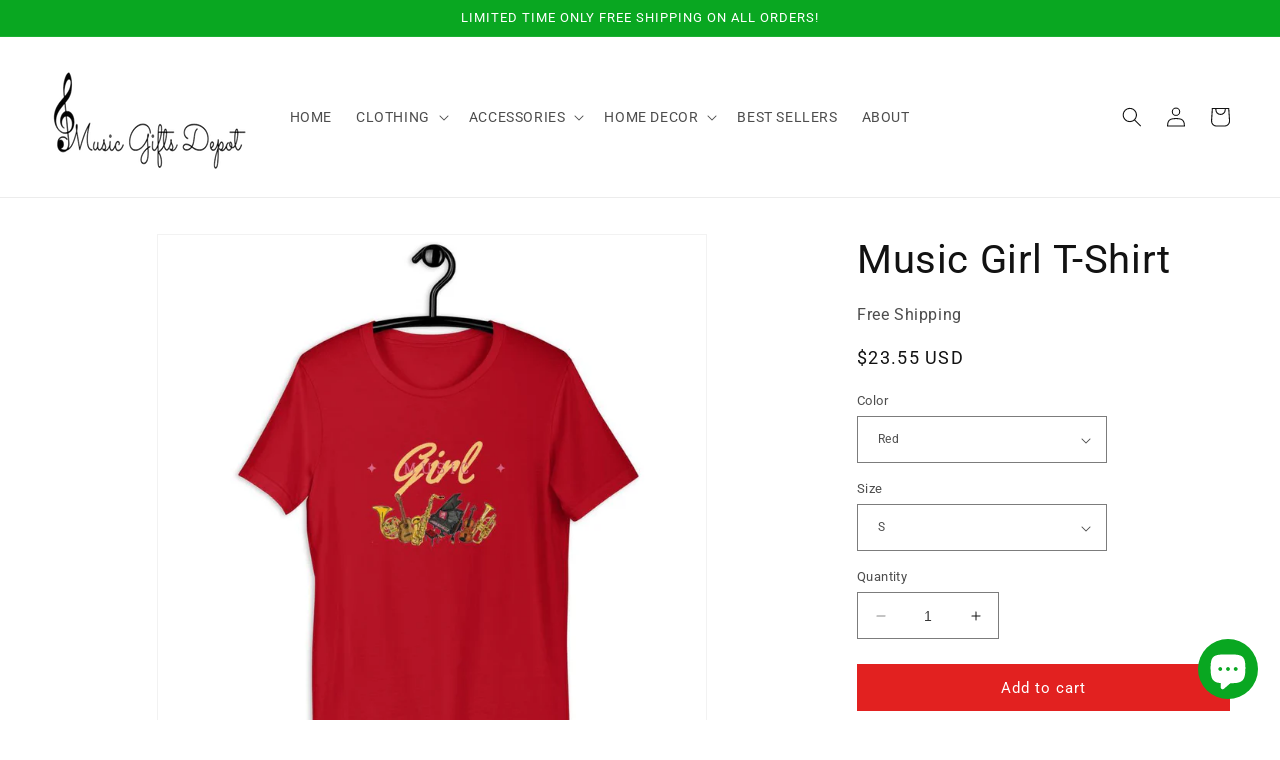

--- FILE ---
content_type: text/html; charset=utf-8
request_url: https://musicgiftsdepot.com/en-ca/products/music-girl-t-shirt
body_size: 53538
content:
<!doctype html>
<html class="no-js" lang="en">
  <head>
    <meta charset="utf-8">
    <meta http-equiv="X-UA-Compatible" content="IE=edge">
    <meta name="viewport" content="width=device-width,initial-scale=1">
    <meta name="theme-color" content="">
    <link rel="canonical" href="https://musicgiftsdepot.com/en-ca/products/music-girl-t-shirt">
    <link rel="preconnect" href="https://cdn.shopify.com" crossorigin><link rel="icon" type="image/png" href="//musicgiftsdepot.com/cdn/shop/files/MGD.png?crop=center&height=32&v=1634734450&width=32"><link rel="preconnect" href="https://fonts.shopifycdn.com" crossorigin><title>
      Music Girl T-Shirt | Music Gifts Depot
</title>

    
      <meta name="description" content="Show your love and passion for music with this music girl t-shirt. The perfect shirt for all music lovers and musicians young and old. This shirt comes in a variety of sizes and colors for men and women. A great shirt to wear to choir, band or orchestra rehearsal and so much more! Also a great gift idea for that amazing musician.">
    

    

<meta property="og:site_name" content="Music Gifts Depot">
<meta property="og:url" content="https://musicgiftsdepot.com/en-ca/products/music-girl-t-shirt">
<meta property="og:title" content="Music Girl T-Shirt | Music Gifts Depot">
<meta property="og:type" content="product">
<meta property="og:description" content="Show your love and passion for music with this music girl t-shirt. The perfect shirt for all music lovers and musicians young and old. This shirt comes in a variety of sizes and colors for men and women. A great shirt to wear to choir, band or orchestra rehearsal and so much more! Also a great gift idea for that amazing musician."><meta property="og:image" content="http://musicgiftsdepot.com/cdn/shop/products/music-girl-t-shirt-341039.jpg?v=1647277539">
  <meta property="og:image:secure_url" content="https://musicgiftsdepot.com/cdn/shop/products/music-girl-t-shirt-341039.jpg?v=1647277539">
  <meta property="og:image:width" content="1000">
  <meta property="og:image:height" content="1000"><meta property="og:price:amount" content="22.95">
  <meta property="og:price:currency" content="USD"><meta name="twitter:site" content="@musician_gifts"><meta name="twitter:card" content="summary_large_image">
<meta name="twitter:title" content="Music Girl T-Shirt | Music Gifts Depot">
<meta name="twitter:description" content="Show your love and passion for music with this music girl t-shirt. The perfect shirt for all music lovers and musicians young and old. This shirt comes in a variety of sizes and colors for men and women. A great shirt to wear to choir, band or orchestra rehearsal and so much more! Also a great gift idea for that amazing musician.">


    <script src="//musicgiftsdepot.com/cdn/shop/t/7/assets/constants.js?v=95358004781563950421680895039" defer="defer"></script>
    <script src="//musicgiftsdepot.com/cdn/shop/t/7/assets/pubsub.js?v=2921868252632587581680895039" defer="defer"></script>
    <script src="//musicgiftsdepot.com/cdn/shop/t/7/assets/global.js?v=127210358271191040921680895039" defer="defer"></script>
    <script>window.performance && window.performance.mark && window.performance.mark('shopify.content_for_header.start');</script><meta name="google-site-verification" content="xAS0yAt7G-Myn70ljTv64RmLK4Ki0PZGSwqB0TTg_XU">
<meta id="shopify-digital-wallet" name="shopify-digital-wallet" content="/53393359018/digital_wallets/dialog">
<link rel="alternate" hreflang="x-default" href="https://musicgiftsdepot.com/products/music-girl-t-shirt">
<link rel="alternate" hreflang="en" href="https://musicgiftsdepot.com/products/music-girl-t-shirt">
<link rel="alternate" hreflang="en-AU" href="https://musicgiftsdepot.com/en-au/products/music-girl-t-shirt">
<link rel="alternate" hreflang="en-AT" href="https://musicgiftsdepot.com/en-at/products/music-girl-t-shirt">
<link rel="alternate" hreflang="en-BE" href="https://musicgiftsdepot.com/en-be/products/music-girl-t-shirt">
<link rel="alternate" hreflang="en-CA" href="https://musicgiftsdepot.com/en-ca/products/music-girl-t-shirt">
<link rel="alternate" hreflang="en-DK" href="https://musicgiftsdepot.com/en-dk/products/music-girl-t-shirt">
<link rel="alternate" hreflang="en-FI" href="https://musicgiftsdepot.com/en-fi/products/music-girl-t-shirt">
<link rel="alternate" hreflang="en-FR" href="https://musicgiftsdepot.com/en-fr/products/music-girl-t-shirt">
<link rel="alternate" hreflang="en-DE" href="https://musicgiftsdepot.com/en-de/products/music-girl-t-shirt">
<link rel="alternate" hreflang="en-HK" href="https://musicgiftsdepot.com/en-hk/products/music-girl-t-shirt">
<link rel="alternate" hreflang="en-IE" href="https://musicgiftsdepot.com/en-ie/products/music-girl-t-shirt">
<link rel="alternate" hreflang="en-IL" href="https://musicgiftsdepot.com/en-il/products/music-girl-t-shirt">
<link rel="alternate" hreflang="en-IT" href="https://musicgiftsdepot.com/en-it/products/music-girl-t-shirt">
<link rel="alternate" hreflang="en-JP" href="https://musicgiftsdepot.com/en-jp/products/music-girl-t-shirt">
<link rel="alternate" hreflang="en-MX" href="https://musicgiftsdepot.com/en-mx/products/music-girl-t-shirt">
<link rel="alternate" hreflang="en-NL" href="https://musicgiftsdepot.com/en-nl/products/music-girl-t-shirt">
<link rel="alternate" hreflang="en-NZ" href="https://musicgiftsdepot.com/en-nz/products/music-girl-t-shirt">
<link rel="alternate" hreflang="en-NO" href="https://musicgiftsdepot.com/en-no/products/music-girl-t-shirt">
<link rel="alternate" hreflang="en-SA" href="https://musicgiftsdepot.com/en-sa/products/music-girl-t-shirt">
<link rel="alternate" hreflang="en-SG" href="https://musicgiftsdepot.com/en-sg/products/music-girl-t-shirt">
<link rel="alternate" hreflang="en-KR" href="https://musicgiftsdepot.com/en-kr/products/music-girl-t-shirt">
<link rel="alternate" hreflang="en-ES" href="https://musicgiftsdepot.com/en-es/products/music-girl-t-shirt">
<link rel="alternate" hreflang="en-SE" href="https://musicgiftsdepot.com/en-se/products/music-girl-t-shirt">
<link rel="alternate" hreflang="en-CH" href="https://musicgiftsdepot.com/en-ch/products/music-girl-t-shirt">
<link rel="alternate" hreflang="en-AE" href="https://musicgiftsdepot.com/en-ae/products/music-girl-t-shirt">
<link rel="alternate" hreflang="en-GB" href="https://musicgiftsdepot.com/en-gb/products/music-girl-t-shirt">
<link rel="alternate" type="application/json+oembed" href="https://musicgiftsdepot.com/en-ca/products/music-girl-t-shirt.oembed">
<script async="async" src="/checkouts/internal/preloads.js?locale=en-CA"></script>
<script id="shopify-features" type="application/json">{"accessToken":"b605d5434d8b87c1b86dc37a32fcb19b","betas":["rich-media-storefront-analytics"],"domain":"musicgiftsdepot.com","predictiveSearch":true,"shopId":53393359018,"locale":"en"}</script>
<script>var Shopify = Shopify || {};
Shopify.shop = "music-lover-gift-shop.myshopify.com";
Shopify.locale = "en";
Shopify.currency = {"active":"USD","rate":"1.0"};
Shopify.country = "CA";
Shopify.theme = {"name":"Updated copy of Dawn","id":132974444714,"schema_name":"Dawn","schema_version":"9.0.0","theme_store_id":887,"role":"main"};
Shopify.theme.handle = "null";
Shopify.theme.style = {"id":null,"handle":null};
Shopify.cdnHost = "musicgiftsdepot.com/cdn";
Shopify.routes = Shopify.routes || {};
Shopify.routes.root = "/en-ca/";</script>
<script type="module">!function(o){(o.Shopify=o.Shopify||{}).modules=!0}(window);</script>
<script>!function(o){function n(){var o=[];function n(){o.push(Array.prototype.slice.apply(arguments))}return n.q=o,n}var t=o.Shopify=o.Shopify||{};t.loadFeatures=n(),t.autoloadFeatures=n()}(window);</script>
<script id="shop-js-analytics" type="application/json">{"pageType":"product"}</script>
<script defer="defer" async type="module" src="//musicgiftsdepot.com/cdn/shopifycloud/shop-js/modules/v2/client.init-shop-cart-sync_C5BV16lS.en.esm.js"></script>
<script defer="defer" async type="module" src="//musicgiftsdepot.com/cdn/shopifycloud/shop-js/modules/v2/chunk.common_CygWptCX.esm.js"></script>
<script type="module">
  await import("//musicgiftsdepot.com/cdn/shopifycloud/shop-js/modules/v2/client.init-shop-cart-sync_C5BV16lS.en.esm.js");
await import("//musicgiftsdepot.com/cdn/shopifycloud/shop-js/modules/v2/chunk.common_CygWptCX.esm.js");

  window.Shopify.SignInWithShop?.initShopCartSync?.({"fedCMEnabled":true,"windoidEnabled":true});

</script>
<script>(function() {
  var isLoaded = false;
  function asyncLoad() {
    if (isLoaded) return;
    isLoaded = true;
    var urls = ["\/\/cdn.shopify.com\/proxy\/e3c674bf8795f02b52cd22c17fbb5236d5a8d279a82231cf67a32c99527b26fa\/api.goaffpro.com\/loader.js?shop=music-lover-gift-shop.myshopify.com\u0026sp-cache-control=cHVibGljLCBtYXgtYWdlPTkwMA","\/\/cdn.shopify.com\/proxy\/5fd6911fe7737949c3c1cd685833b353aa6f96fd0546663a892f98bd68a5a784\/static.cdn.printful.com\/static\/js\/external\/shopify-product-customizer.js?v=0.28\u0026shop=music-lover-gift-shop.myshopify.com\u0026sp-cache-control=cHVibGljLCBtYXgtYWdlPTkwMA","https:\/\/tools.luckyorange.com\/core\/lo.js?site-id=af49f45e\u0026shop=music-lover-gift-shop.myshopify.com"];
    for (var i = 0; i < urls.length; i++) {
      var s = document.createElement('script');
      s.type = 'text/javascript';
      s.async = true;
      s.src = urls[i];
      var x = document.getElementsByTagName('script')[0];
      x.parentNode.insertBefore(s, x);
    }
  };
  if(window.attachEvent) {
    window.attachEvent('onload', asyncLoad);
  } else {
    window.addEventListener('load', asyncLoad, false);
  }
})();</script>
<script id="__st">var __st={"a":53393359018,"offset":-21600,"reqid":"002181f2-1ced-4581-9199-c8449d1db3a1-1768619903","pageurl":"musicgiftsdepot.com\/en-ca\/products\/music-girl-t-shirt","u":"0203cfc0d141","p":"product","rtyp":"product","rid":6919616626858};</script>
<script>window.ShopifyPaypalV4VisibilityTracking = true;</script>
<script id="captcha-bootstrap">!function(){'use strict';const t='contact',e='account',n='new_comment',o=[[t,t],['blogs',n],['comments',n],[t,'customer']],c=[[e,'customer_login'],[e,'guest_login'],[e,'recover_customer_password'],[e,'create_customer']],r=t=>t.map((([t,e])=>`form[action*='/${t}']:not([data-nocaptcha='true']) input[name='form_type'][value='${e}']`)).join(','),a=t=>()=>t?[...document.querySelectorAll(t)].map((t=>t.form)):[];function s(){const t=[...o],e=r(t);return a(e)}const i='password',u='form_key',d=['recaptcha-v3-token','g-recaptcha-response','h-captcha-response',i],f=()=>{try{return window.sessionStorage}catch{return}},m='__shopify_v',_=t=>t.elements[u];function p(t,e,n=!1){try{const o=window.sessionStorage,c=JSON.parse(o.getItem(e)),{data:r}=function(t){const{data:e,action:n}=t;return t[m]||n?{data:e,action:n}:{data:t,action:n}}(c);for(const[e,n]of Object.entries(r))t.elements[e]&&(t.elements[e].value=n);n&&o.removeItem(e)}catch(o){console.error('form repopulation failed',{error:o})}}const l='form_type',E='cptcha';function T(t){t.dataset[E]=!0}const w=window,h=w.document,L='Shopify',v='ce_forms',y='captcha';let A=!1;((t,e)=>{const n=(g='f06e6c50-85a8-45c8-87d0-21a2b65856fe',I='https://cdn.shopify.com/shopifycloud/storefront-forms-hcaptcha/ce_storefront_forms_captcha_hcaptcha.v1.5.2.iife.js',D={infoText:'Protected by hCaptcha',privacyText:'Privacy',termsText:'Terms'},(t,e,n)=>{const o=w[L][v],c=o.bindForm;if(c)return c(t,g,e,D).then(n);var r;o.q.push([[t,g,e,D],n]),r=I,A||(h.body.append(Object.assign(h.createElement('script'),{id:'captcha-provider',async:!0,src:r})),A=!0)});var g,I,D;w[L]=w[L]||{},w[L][v]=w[L][v]||{},w[L][v].q=[],w[L][y]=w[L][y]||{},w[L][y].protect=function(t,e){n(t,void 0,e),T(t)},Object.freeze(w[L][y]),function(t,e,n,w,h,L){const[v,y,A,g]=function(t,e,n){const i=e?o:[],u=t?c:[],d=[...i,...u],f=r(d),m=r(i),_=r(d.filter((([t,e])=>n.includes(e))));return[a(f),a(m),a(_),s()]}(w,h,L),I=t=>{const e=t.target;return e instanceof HTMLFormElement?e:e&&e.form},D=t=>v().includes(t);t.addEventListener('submit',(t=>{const e=I(t);if(!e)return;const n=D(e)&&!e.dataset.hcaptchaBound&&!e.dataset.recaptchaBound,o=_(e),c=g().includes(e)&&(!o||!o.value);(n||c)&&t.preventDefault(),c&&!n&&(function(t){try{if(!f())return;!function(t){const e=f();if(!e)return;const n=_(t);if(!n)return;const o=n.value;o&&e.removeItem(o)}(t);const e=Array.from(Array(32),(()=>Math.random().toString(36)[2])).join('');!function(t,e){_(t)||t.append(Object.assign(document.createElement('input'),{type:'hidden',name:u})),t.elements[u].value=e}(t,e),function(t,e){const n=f();if(!n)return;const o=[...t.querySelectorAll(`input[type='${i}']`)].map((({name:t})=>t)),c=[...d,...o],r={};for(const[a,s]of new FormData(t).entries())c.includes(a)||(r[a]=s);n.setItem(e,JSON.stringify({[m]:1,action:t.action,data:r}))}(t,e)}catch(e){console.error('failed to persist form',e)}}(e),e.submit())}));const S=(t,e)=>{t&&!t.dataset[E]&&(n(t,e.some((e=>e===t))),T(t))};for(const o of['focusin','change'])t.addEventListener(o,(t=>{const e=I(t);D(e)&&S(e,y())}));const B=e.get('form_key'),M=e.get(l),P=B&&M;t.addEventListener('DOMContentLoaded',(()=>{const t=y();if(P)for(const e of t)e.elements[l].value===M&&p(e,B);[...new Set([...A(),...v().filter((t=>'true'===t.dataset.shopifyCaptcha))])].forEach((e=>S(e,t)))}))}(h,new URLSearchParams(w.location.search),n,t,e,['guest_login'])})(!0,!0)}();</script>
<script integrity="sha256-4kQ18oKyAcykRKYeNunJcIwy7WH5gtpwJnB7kiuLZ1E=" data-source-attribution="shopify.loadfeatures" defer="defer" src="//musicgiftsdepot.com/cdn/shopifycloud/storefront/assets/storefront/load_feature-a0a9edcb.js" crossorigin="anonymous"></script>
<script data-source-attribution="shopify.dynamic_checkout.dynamic.init">var Shopify=Shopify||{};Shopify.PaymentButton=Shopify.PaymentButton||{isStorefrontPortableWallets:!0,init:function(){window.Shopify.PaymentButton.init=function(){};var t=document.createElement("script");t.src="https://musicgiftsdepot.com/cdn/shopifycloud/portable-wallets/latest/portable-wallets.en.js",t.type="module",document.head.appendChild(t)}};
</script>
<script data-source-attribution="shopify.dynamic_checkout.buyer_consent">
  function portableWalletsHideBuyerConsent(e){var t=document.getElementById("shopify-buyer-consent"),n=document.getElementById("shopify-subscription-policy-button");t&&n&&(t.classList.add("hidden"),t.setAttribute("aria-hidden","true"),n.removeEventListener("click",e))}function portableWalletsShowBuyerConsent(e){var t=document.getElementById("shopify-buyer-consent"),n=document.getElementById("shopify-subscription-policy-button");t&&n&&(t.classList.remove("hidden"),t.removeAttribute("aria-hidden"),n.addEventListener("click",e))}window.Shopify?.PaymentButton&&(window.Shopify.PaymentButton.hideBuyerConsent=portableWalletsHideBuyerConsent,window.Shopify.PaymentButton.showBuyerConsent=portableWalletsShowBuyerConsent);
</script>
<script data-source-attribution="shopify.dynamic_checkout.cart.bootstrap">document.addEventListener("DOMContentLoaded",(function(){function t(){return document.querySelector("shopify-accelerated-checkout-cart, shopify-accelerated-checkout")}if(t())Shopify.PaymentButton.init();else{new MutationObserver((function(e,n){t()&&(Shopify.PaymentButton.init(),n.disconnect())})).observe(document.body,{childList:!0,subtree:!0})}}));
</script>
<script id="sections-script" data-sections="header" defer="defer" src="//musicgiftsdepot.com/cdn/shop/t/7/compiled_assets/scripts.js?7258"></script>
<script>window.performance && window.performance.mark && window.performance.mark('shopify.content_for_header.end');</script>


    <style data-shopify>
      @font-face {
  font-family: Roboto;
  font-weight: 400;
  font-style: normal;
  font-display: swap;
  src: url("//musicgiftsdepot.com/cdn/fonts/roboto/roboto_n4.2019d890f07b1852f56ce63ba45b2db45d852cba.woff2") format("woff2"),
       url("//musicgiftsdepot.com/cdn/fonts/roboto/roboto_n4.238690e0007583582327135619c5f7971652fa9d.woff") format("woff");
}

      @font-face {
  font-family: Roboto;
  font-weight: 700;
  font-style: normal;
  font-display: swap;
  src: url("//musicgiftsdepot.com/cdn/fonts/roboto/roboto_n7.f38007a10afbbde8976c4056bfe890710d51dec2.woff2") format("woff2"),
       url("//musicgiftsdepot.com/cdn/fonts/roboto/roboto_n7.94bfdd3e80c7be00e128703d245c207769d763f9.woff") format("woff");
}

      @font-face {
  font-family: Roboto;
  font-weight: 400;
  font-style: italic;
  font-display: swap;
  src: url("//musicgiftsdepot.com/cdn/fonts/roboto/roboto_i4.57ce898ccda22ee84f49e6b57ae302250655e2d4.woff2") format("woff2"),
       url("//musicgiftsdepot.com/cdn/fonts/roboto/roboto_i4.b21f3bd061cbcb83b824ae8c7671a82587b264bf.woff") format("woff");
}

      @font-face {
  font-family: Roboto;
  font-weight: 700;
  font-style: italic;
  font-display: swap;
  src: url("//musicgiftsdepot.com/cdn/fonts/roboto/roboto_i7.7ccaf9410746f2c53340607c42c43f90a9005937.woff2") format("woff2"),
       url("//musicgiftsdepot.com/cdn/fonts/roboto/roboto_i7.49ec21cdd7148292bffea74c62c0df6e93551516.woff") format("woff");
}

      @font-face {
  font-family: Roboto;
  font-weight: 400;
  font-style: normal;
  font-display: swap;
  src: url("//musicgiftsdepot.com/cdn/fonts/roboto/roboto_n4.2019d890f07b1852f56ce63ba45b2db45d852cba.woff2") format("woff2"),
       url("//musicgiftsdepot.com/cdn/fonts/roboto/roboto_n4.238690e0007583582327135619c5f7971652fa9d.woff") format("woff");
}


      :root {
        --font-body-family: Roboto, sans-serif;
        --font-body-style: normal;
        --font-body-weight: 400;
        --font-body-weight-bold: 700;

        --font-heading-family: Roboto, sans-serif;
        --font-heading-style: normal;
        --font-heading-weight: 400;

        --font-body-scale: 1.0;
        --font-heading-scale: 1.0;

        --color-base-text: 18, 18, 18;
        --color-shadow: 18, 18, 18;
        --color-base-background-1: 255, 255, 255;
        --color-base-background-2: 243, 243, 243;
        --color-base-solid-button-labels: 255, 255, 255;
        --color-base-outline-button-labels: 9, 167, 33;
        --color-base-accent-1: 226, 33, 32;
        --color-base-accent-2: 9, 167, 33;
        --payment-terms-background-color: #FFFFFF;

        --gradient-base-background-1: #FFFFFF;
        --gradient-base-background-2: #F3F3F3;
        --gradient-base-accent-1: #e22120;
        --gradient-base-accent-2: #09a721;

        --media-padding: px;
        --media-border-opacity: 0.05;
        --media-border-width: 1px;
        --media-radius: 0px;
        --media-shadow-opacity: 0.0;
        --media-shadow-horizontal-offset: 0px;
        --media-shadow-vertical-offset: 0px;
        --media-shadow-blur-radius: 0px;
        --media-shadow-visible: 0;

        --page-width: 160rem;
        --page-width-margin: 0rem;

        --product-card-image-padding: 0.0rem;
        --product-card-corner-radius: 0.0rem;
        --product-card-text-alignment: left;
        --product-card-border-width: 0.0rem;
        --product-card-border-opacity: 0.0;
        --product-card-shadow-opacity: 0.1;
        --product-card-shadow-visible: 1;
        --product-card-shadow-horizontal-offset: 0.0rem;
        --product-card-shadow-vertical-offset: 0.0rem;
        --product-card-shadow-blur-radius: 0.0rem;

        --collection-card-image-padding: 0.0rem;
        --collection-card-corner-radius: 0.0rem;
        --collection-card-text-alignment: left;
        --collection-card-border-width: 0.0rem;
        --collection-card-border-opacity: 0.0;
        --collection-card-shadow-opacity: 0.1;
        --collection-card-shadow-visible: 1;
        --collection-card-shadow-horizontal-offset: 0.0rem;
        --collection-card-shadow-vertical-offset: 0.0rem;
        --collection-card-shadow-blur-radius: 0.0rem;

        --blog-card-image-padding: 0.0rem;
        --blog-card-corner-radius: 0.0rem;
        --blog-card-text-alignment: left;
        --blog-card-border-width: 0.0rem;
        --blog-card-border-opacity: 0.0;
        --blog-card-shadow-opacity: 0.1;
        --blog-card-shadow-visible: 1;
        --blog-card-shadow-horizontal-offset: 0.0rem;
        --blog-card-shadow-vertical-offset: 0.0rem;
        --blog-card-shadow-blur-radius: 0.0rem;

        --badge-corner-radius: 4.0rem;

        --popup-border-width: 1px;
        --popup-border-opacity: 0.1;
        --popup-corner-radius: 0px;
        --popup-shadow-opacity: 0.0;
        --popup-shadow-horizontal-offset: 0px;
        --popup-shadow-vertical-offset: 0px;
        --popup-shadow-blur-radius: 0px;

        --drawer-border-width: 1px;
        --drawer-border-opacity: 0.1;
        --drawer-shadow-opacity: 0.0;
        --drawer-shadow-horizontal-offset: 0px;
        --drawer-shadow-vertical-offset: 0px;
        --drawer-shadow-blur-radius: 0px;

        --spacing-sections-desktop: 0px;
        --spacing-sections-mobile: 0px;

        --grid-desktop-vertical-spacing: 8px;
        --grid-desktop-horizontal-spacing: 8px;
        --grid-mobile-vertical-spacing: 4px;
        --grid-mobile-horizontal-spacing: 4px;

        --text-boxes-border-opacity: 0.0;
        --text-boxes-border-width: 0px;
        --text-boxes-radius: 0px;
        --text-boxes-shadow-opacity: 0.0;
        --text-boxes-shadow-visible: 0;
        --text-boxes-shadow-horizontal-offset: 0px;
        --text-boxes-shadow-vertical-offset: 0px;
        --text-boxes-shadow-blur-radius: 0px;

        --buttons-radius: 0px;
        --buttons-radius-outset: 0px;
        --buttons-border-width: 1px;
        --buttons-border-opacity: 1.0;
        --buttons-shadow-opacity: 0.0;
        --buttons-shadow-visible: 0;
        --buttons-shadow-horizontal-offset: 0px;
        --buttons-shadow-vertical-offset: 0px;
        --buttons-shadow-blur-radius: 0px;
        --buttons-border-offset: 0px;

        --inputs-radius: 0px;
        --inputs-border-width: 1px;
        --inputs-border-opacity: 0.55;
        --inputs-shadow-opacity: 0.0;
        --inputs-shadow-horizontal-offset: 0px;
        --inputs-margin-offset: 0px;
        --inputs-shadow-vertical-offset: 0px;
        --inputs-shadow-blur-radius: 0px;
        --inputs-radius-outset: 0px;

        --variant-pills-radius: 40px;
        --variant-pills-border-width: 1px;
        --variant-pills-border-opacity: 0.55;
        --variant-pills-shadow-opacity: 0.0;
        --variant-pills-shadow-horizontal-offset: 0px;
        --variant-pills-shadow-vertical-offset: 0px;
        --variant-pills-shadow-blur-radius: 0px;
      }

      *,
      *::before,
      *::after {
        box-sizing: inherit;
      }

      html {
        box-sizing: border-box;
        font-size: calc(var(--font-body-scale) * 62.5%);
        height: 100%;
      }

      body {
        display: grid;
        grid-template-rows: auto auto 1fr auto;
        grid-template-columns: 100%;
        min-height: 100%;
        margin: 0;
        font-size: 1.5rem;
        letter-spacing: 0.06rem;
        line-height: calc(1 + 0.8 / var(--font-body-scale));
        font-family: var(--font-body-family);
        font-style: var(--font-body-style);
        font-weight: var(--font-body-weight);
      }

      @media screen and (min-width: 750px) {
        body {
          font-size: 1.6rem;
        }
      }
    </style>

    <link href="//musicgiftsdepot.com/cdn/shop/t/7/assets/base.css?v=140624990073879848751680895038" rel="stylesheet" type="text/css" media="all" />
<link rel="preload" as="font" href="//musicgiftsdepot.com/cdn/fonts/roboto/roboto_n4.2019d890f07b1852f56ce63ba45b2db45d852cba.woff2" type="font/woff2" crossorigin><link rel="preload" as="font" href="//musicgiftsdepot.com/cdn/fonts/roboto/roboto_n4.2019d890f07b1852f56ce63ba45b2db45d852cba.woff2" type="font/woff2" crossorigin><link rel="stylesheet" href="//musicgiftsdepot.com/cdn/shop/t/7/assets/component-predictive-search.css?v=85913294783299393391680895039" media="print" onload="this.media='all'"><script>document.documentElement.className = document.documentElement.className.replace('no-js', 'js');
    if (Shopify.designMode) {
      document.documentElement.classList.add('shopify-design-mode');
    }
    </script>
  <!-- BEGIN app block: shopify://apps/judge-me-reviews/blocks/judgeme_core/61ccd3b1-a9f2-4160-9fe9-4fec8413e5d8 --><!-- Start of Judge.me Core -->






<link rel="dns-prefetch" href="https://cdnwidget.judge.me">
<link rel="dns-prefetch" href="https://cdn.judge.me">
<link rel="dns-prefetch" href="https://cdn1.judge.me">
<link rel="dns-prefetch" href="https://api.judge.me">

<script data-cfasync='false' class='jdgm-settings-script'>window.jdgmSettings={"pagination":5,"disable_web_reviews":false,"badge_no_review_text":"No reviews","badge_n_reviews_text":"{{ n }} review/reviews","badge_star_color":"#fbea09","hide_badge_preview_if_no_reviews":true,"badge_hide_text":false,"enforce_center_preview_badge":false,"widget_title":"Customer Reviews","widget_open_form_text":"Write a review","widget_close_form_text":"Cancel review","widget_refresh_page_text":"Refresh page","widget_summary_text":"Based on {{ number_of_reviews }} review/reviews","widget_no_review_text":"Be the first to write a review","widget_name_field_text":"Display name","widget_verified_name_field_text":"Verified Name (public)","widget_name_placeholder_text":"Display name","widget_required_field_error_text":"This field is required.","widget_email_field_text":"Email address","widget_verified_email_field_text":"Verified Email (private, can not be edited)","widget_email_placeholder_text":"Your email address","widget_email_field_error_text":"Please enter a valid email address.","widget_rating_field_text":"Rating","widget_review_title_field_text":"Review Title","widget_review_title_placeholder_text":"Give your review a title","widget_review_body_field_text":"Review content","widget_review_body_placeholder_text":"Start writing here...","widget_pictures_field_text":"Picture/Video (optional)","widget_submit_review_text":"Submit Review","widget_submit_verified_review_text":"Submit Verified Review","widget_submit_success_msg_with_auto_publish":"Thank you! Please refresh the page in a few moments to see your review. You can remove or edit your review by logging into \u003ca href='https://judge.me/login' target='_blank' rel='nofollow noopener'\u003eJudge.me\u003c/a\u003e","widget_submit_success_msg_no_auto_publish":"Thank you! Your review will be published as soon as it is approved by the shop admin. You can remove or edit your review by logging into \u003ca href='https://judge.me/login' target='_blank' rel='nofollow noopener'\u003eJudge.me\u003c/a\u003e","widget_show_default_reviews_out_of_total_text":"Showing {{ n_reviews_shown }} out of {{ n_reviews }} reviews.","widget_show_all_link_text":"Show all","widget_show_less_link_text":"Show less","widget_author_said_text":"{{ reviewer_name }} said:","widget_days_text":"{{ n }} days ago","widget_weeks_text":"{{ n }} week/weeks ago","widget_months_text":"{{ n }} month/months ago","widget_years_text":"{{ n }} year/years ago","widget_yesterday_text":"Yesterday","widget_today_text":"Today","widget_replied_text":"\u003e\u003e {{ shop_name }} replied:","widget_read_more_text":"Read more","widget_reviewer_name_as_initial":"","widget_rating_filter_color":"","widget_rating_filter_see_all_text":"See all reviews","widget_sorting_most_recent_text":"Most Recent","widget_sorting_highest_rating_text":"Highest Rating","widget_sorting_lowest_rating_text":"Lowest Rating","widget_sorting_with_pictures_text":"Only Pictures","widget_sorting_most_helpful_text":"Most Helpful","widget_open_question_form_text":"Ask a question","widget_reviews_subtab_text":"Reviews","widget_questions_subtab_text":"Questions","widget_question_label_text":"Question","widget_answer_label_text":"Answer","widget_question_placeholder_text":"Write your question here","widget_submit_question_text":"Submit Question","widget_question_submit_success_text":"Thank you for your question! We will notify you once it gets answered.","widget_star_color":"#fbea09","verified_badge_text":"Verified","verified_badge_bg_color":"","verified_badge_text_color":"","verified_badge_placement":"left-of-reviewer-name","widget_review_max_height":"","widget_hide_border":false,"widget_social_share":false,"widget_thumb":false,"widget_review_location_show":false,"widget_location_format":"","all_reviews_include_out_of_store_products":true,"all_reviews_out_of_store_text":"(out of store)","all_reviews_pagination":100,"all_reviews_product_name_prefix_text":"about","enable_review_pictures":true,"enable_question_anwser":false,"widget_theme":"","review_date_format":"mm/dd/yyyy","default_sort_method":"most-recent","widget_product_reviews_subtab_text":"Product Reviews","widget_shop_reviews_subtab_text":"Shop Reviews","widget_other_products_reviews_text":"Reviews for other products","widget_store_reviews_subtab_text":"Store reviews","widget_no_store_reviews_text":"This store hasn't received any reviews yet","widget_web_restriction_product_reviews_text":"This product hasn't received any reviews yet","widget_no_items_text":"No items found","widget_show_more_text":"Show more","widget_write_a_store_review_text":"Write a Store Review","widget_other_languages_heading":"Reviews in Other Languages","widget_translate_review_text":"Translate review to {{ language }}","widget_translating_review_text":"Translating...","widget_show_original_translation_text":"Show original ({{ language }})","widget_translate_review_failed_text":"Review couldn't be translated.","widget_translate_review_retry_text":"Retry","widget_translate_review_try_again_later_text":"Try again later","show_product_url_for_grouped_product":false,"widget_sorting_pictures_first_text":"Pictures First","show_pictures_on_all_rev_page_mobile":false,"show_pictures_on_all_rev_page_desktop":false,"floating_tab_hide_mobile_install_preference":false,"floating_tab_button_name":"★ Reviews","floating_tab_title":"Let customers speak for us","floating_tab_button_color":"","floating_tab_button_background_color":"","floating_tab_url":"","floating_tab_url_enabled":false,"floating_tab_tab_style":"text","all_reviews_text_badge_text":"Customers rate us {{ shop.metafields.judgeme.all_reviews_rating | round: 1 }}/5 based on {{ shop.metafields.judgeme.all_reviews_count }} reviews.","all_reviews_text_badge_text_branded_style":"{{ shop.metafields.judgeme.all_reviews_rating | round: 1 }} out of 5 stars based on {{ shop.metafields.judgeme.all_reviews_count }} reviews","is_all_reviews_text_badge_a_link":false,"show_stars_for_all_reviews_text_badge":false,"all_reviews_text_badge_url":"","all_reviews_text_style":"text","all_reviews_text_color_style":"judgeme_brand_color","all_reviews_text_color":"#108474","all_reviews_text_show_jm_brand":true,"featured_carousel_show_header":true,"featured_carousel_title":"Let customers speak for us","testimonials_carousel_title":"Customers are saying","videos_carousel_title":"Real customer stories","cards_carousel_title":"Customers are saying","featured_carousel_count_text":"from {{ n }} reviews","featured_carousel_add_link_to_all_reviews_page":false,"featured_carousel_url":"","featured_carousel_show_images":true,"featured_carousel_autoslide_interval":5,"featured_carousel_arrows_on_the_sides":false,"featured_carousel_height":250,"featured_carousel_width":80,"featured_carousel_image_size":0,"featured_carousel_image_height":250,"featured_carousel_arrow_color":"#eeeeee","verified_count_badge_style":"vintage","verified_count_badge_orientation":"horizontal","verified_count_badge_color_style":"judgeme_brand_color","verified_count_badge_color":"#108474","is_verified_count_badge_a_link":false,"verified_count_badge_url":"","verified_count_badge_show_jm_brand":true,"widget_rating_preset_default":5,"widget_first_sub_tab":"product-reviews","widget_show_histogram":true,"widget_histogram_use_custom_color":false,"widget_pagination_use_custom_color":false,"widget_star_use_custom_color":true,"widget_verified_badge_use_custom_color":false,"widget_write_review_use_custom_color":false,"picture_reminder_submit_button":"Upload Pictures","enable_review_videos":false,"mute_video_by_default":false,"widget_sorting_videos_first_text":"Videos First","widget_review_pending_text":"Pending","featured_carousel_items_for_large_screen":3,"social_share_options_order":"Facebook,Twitter","remove_microdata_snippet":true,"disable_json_ld":false,"enable_json_ld_products":false,"preview_badge_show_question_text":false,"preview_badge_no_question_text":"No questions","preview_badge_n_question_text":"{{ number_of_questions }} question/questions","qa_badge_show_icon":false,"qa_badge_position":"same-row","remove_judgeme_branding":false,"widget_add_search_bar":false,"widget_search_bar_placeholder":"Search","widget_sorting_verified_only_text":"Verified only","featured_carousel_theme":"default","featured_carousel_show_rating":true,"featured_carousel_show_title":true,"featured_carousel_show_body":true,"featured_carousel_show_date":false,"featured_carousel_show_reviewer":true,"featured_carousel_show_product":false,"featured_carousel_header_background_color":"#108474","featured_carousel_header_text_color":"#ffffff","featured_carousel_name_product_separator":"reviewed","featured_carousel_full_star_background":"#108474","featured_carousel_empty_star_background":"#dadada","featured_carousel_vertical_theme_background":"#f9fafb","featured_carousel_verified_badge_enable":false,"featured_carousel_verified_badge_color":"#108474","featured_carousel_border_style":"round","featured_carousel_review_line_length_limit":3,"featured_carousel_more_reviews_button_text":"Read more reviews","featured_carousel_view_product_button_text":"View product","all_reviews_page_load_reviews_on":"scroll","all_reviews_page_load_more_text":"Load More Reviews","disable_fb_tab_reviews":false,"enable_ajax_cdn_cache":false,"widget_public_name_text":"displayed publicly like","default_reviewer_name":"John Smith","default_reviewer_name_has_non_latin":true,"widget_reviewer_anonymous":"Anonymous","medals_widget_title":"Judge.me Review Medals","medals_widget_background_color":"#f9fafb","medals_widget_position":"footer_all_pages","medals_widget_border_color":"#f9fafb","medals_widget_verified_text_position":"left","medals_widget_use_monochromatic_version":false,"medals_widget_elements_color":"#108474","show_reviewer_avatar":true,"widget_invalid_yt_video_url_error_text":"Not a YouTube video URL","widget_max_length_field_error_text":"Please enter no more than {0} characters.","widget_show_country_flag":false,"widget_show_collected_via_shop_app":true,"widget_verified_by_shop_badge_style":"light","widget_verified_by_shop_text":"Verified by Shop","widget_show_photo_gallery":false,"widget_load_with_code_splitting":true,"widget_ugc_install_preference":false,"widget_ugc_title":"Made by us, Shared by you","widget_ugc_subtitle":"Tag us to see your picture featured in our page","widget_ugc_arrows_color":"#ffffff","widget_ugc_primary_button_text":"Buy Now","widget_ugc_primary_button_background_color":"#108474","widget_ugc_primary_button_text_color":"#ffffff","widget_ugc_primary_button_border_width":"0","widget_ugc_primary_button_border_style":"none","widget_ugc_primary_button_border_color":"#108474","widget_ugc_primary_button_border_radius":"25","widget_ugc_secondary_button_text":"Load More","widget_ugc_secondary_button_background_color":"#ffffff","widget_ugc_secondary_button_text_color":"#108474","widget_ugc_secondary_button_border_width":"2","widget_ugc_secondary_button_border_style":"solid","widget_ugc_secondary_button_border_color":"#108474","widget_ugc_secondary_button_border_radius":"25","widget_ugc_reviews_button_text":"View Reviews","widget_ugc_reviews_button_background_color":"#ffffff","widget_ugc_reviews_button_text_color":"#108474","widget_ugc_reviews_button_border_width":"2","widget_ugc_reviews_button_border_style":"solid","widget_ugc_reviews_button_border_color":"#108474","widget_ugc_reviews_button_border_radius":"25","widget_ugc_reviews_button_link_to":"judgeme-reviews-page","widget_ugc_show_post_date":true,"widget_ugc_max_width":"800","widget_rating_metafield_value_type":true,"widget_primary_color":"#108474","widget_enable_secondary_color":false,"widget_secondary_color":"#edf5f5","widget_summary_average_rating_text":"{{ average_rating }} out of 5","widget_media_grid_title":"Customer photos \u0026 videos","widget_media_grid_see_more_text":"See more","widget_round_style":false,"widget_show_product_medals":true,"widget_verified_by_judgeme_text":"Verified by Judge.me","widget_show_store_medals":true,"widget_verified_by_judgeme_text_in_store_medals":"Verified by Judge.me","widget_media_field_exceed_quantity_message":"Sorry, we can only accept {{ max_media }} for one review.","widget_media_field_exceed_limit_message":"{{ file_name }} is too large, please select a {{ media_type }} less than {{ size_limit }}MB.","widget_review_submitted_text":"Review Submitted!","widget_question_submitted_text":"Question Submitted!","widget_close_form_text_question":"Cancel","widget_write_your_answer_here_text":"Write your answer here","widget_enabled_branded_link":true,"widget_show_collected_by_judgeme":false,"widget_reviewer_name_color":"","widget_write_review_text_color":"","widget_write_review_bg_color":"","widget_collected_by_judgeme_text":"collected by Judge.me","widget_pagination_type":"standard","widget_load_more_text":"Load More","widget_load_more_color":"#108474","widget_full_review_text":"Full Review","widget_read_more_reviews_text":"Read More Reviews","widget_read_questions_text":"Read Questions","widget_questions_and_answers_text":"Questions \u0026 Answers","widget_verified_by_text":"Verified by","widget_verified_text":"Verified","widget_number_of_reviews_text":"{{ number_of_reviews }} reviews","widget_back_button_text":"Back","widget_next_button_text":"Next","widget_custom_forms_filter_button":"Filters","custom_forms_style":"horizontal","widget_show_review_information":false,"how_reviews_are_collected":"How reviews are collected?","widget_show_review_keywords":false,"widget_gdpr_statement":"How we use your data: We'll only contact you about the review you left, and only if necessary. By submitting your review, you agree to Judge.me's \u003ca href='https://judge.me/terms' target='_blank' rel='nofollow noopener'\u003eterms\u003c/a\u003e, \u003ca href='https://judge.me/privacy' target='_blank' rel='nofollow noopener'\u003eprivacy\u003c/a\u003e and \u003ca href='https://judge.me/content-policy' target='_blank' rel='nofollow noopener'\u003econtent\u003c/a\u003e policies.","widget_multilingual_sorting_enabled":false,"widget_translate_review_content_enabled":false,"widget_translate_review_content_method":"manual","popup_widget_review_selection":"automatically_with_pictures","popup_widget_round_border_style":true,"popup_widget_show_title":true,"popup_widget_show_body":true,"popup_widget_show_reviewer":false,"popup_widget_show_product":true,"popup_widget_show_pictures":true,"popup_widget_use_review_picture":true,"popup_widget_show_on_home_page":true,"popup_widget_show_on_product_page":true,"popup_widget_show_on_collection_page":true,"popup_widget_show_on_cart_page":true,"popup_widget_position":"bottom_left","popup_widget_first_review_delay":5,"popup_widget_duration":5,"popup_widget_interval":5,"popup_widget_review_count":5,"popup_widget_hide_on_mobile":true,"review_snippet_widget_round_border_style":true,"review_snippet_widget_card_color":"#FFFFFF","review_snippet_widget_slider_arrows_background_color":"#FFFFFF","review_snippet_widget_slider_arrows_color":"#000000","review_snippet_widget_star_color":"#108474","show_product_variant":false,"all_reviews_product_variant_label_text":"Variant: ","widget_show_verified_branding":false,"widget_ai_summary_title":"Customers say","widget_ai_summary_disclaimer":"AI-powered review summary based on recent customer reviews","widget_show_ai_summary":false,"widget_show_ai_summary_bg":false,"widget_show_review_title_input":true,"redirect_reviewers_invited_via_email":"review_widget","request_store_review_after_product_review":false,"request_review_other_products_in_order":false,"review_form_color_scheme":"default","review_form_corner_style":"square","review_form_star_color":{},"review_form_text_color":"#333333","review_form_background_color":"#ffffff","review_form_field_background_color":"#fafafa","review_form_button_color":{},"review_form_button_text_color":"#ffffff","review_form_modal_overlay_color":"#000000","review_content_screen_title_text":"How would you rate this product?","review_content_introduction_text":"We would love it if you would share a bit about your experience.","store_review_form_title_text":"How would you rate this store?","store_review_form_introduction_text":"We would love it if you would share a bit about your experience.","show_review_guidance_text":true,"one_star_review_guidance_text":"Poor","five_star_review_guidance_text":"Great","customer_information_screen_title_text":"About you","customer_information_introduction_text":"Please tell us more about you.","custom_questions_screen_title_text":"Your experience in more detail","custom_questions_introduction_text":"Here are a few questions to help us understand more about your experience.","review_submitted_screen_title_text":"Thanks for your review!","review_submitted_screen_thank_you_text":"We are processing it and it will appear on the store soon.","review_submitted_screen_email_verification_text":"Please confirm your email by clicking the link we just sent you. This helps us keep reviews authentic.","review_submitted_request_store_review_text":"Would you like to share your experience of shopping with us?","review_submitted_review_other_products_text":"Would you like to review these products?","store_review_screen_title_text":"Would you like to share your experience of shopping with us?","store_review_introduction_text":"We value your feedback and use it to improve. Please share any thoughts or suggestions you have.","reviewer_media_screen_title_picture_text":"Share a picture","reviewer_media_introduction_picture_text":"Upload a photo to support your review.","reviewer_media_screen_title_video_text":"Share a video","reviewer_media_introduction_video_text":"Upload a video to support your review.","reviewer_media_screen_title_picture_or_video_text":"Share a picture or video","reviewer_media_introduction_picture_or_video_text":"Upload a photo or video to support your review.","reviewer_media_youtube_url_text":"Paste your Youtube URL here","advanced_settings_next_step_button_text":"Next","advanced_settings_close_review_button_text":"Close","modal_write_review_flow":false,"write_review_flow_required_text":"Required","write_review_flow_privacy_message_text":"We respect your privacy.","write_review_flow_anonymous_text":"Post review as anonymous","write_review_flow_visibility_text":"This won't be visible to other customers.","write_review_flow_multiple_selection_help_text":"Select as many as you like","write_review_flow_single_selection_help_text":"Select one option","write_review_flow_required_field_error_text":"This field is required","write_review_flow_invalid_email_error_text":"Please enter a valid email address","write_review_flow_max_length_error_text":"Max. {{ max_length }} characters.","write_review_flow_media_upload_text":"\u003cb\u003eClick to upload\u003c/b\u003e or drag and drop","write_review_flow_gdpr_statement":"We'll only contact you about your review if necessary. By submitting your review, you agree to our \u003ca href='https://judge.me/terms' target='_blank' rel='nofollow noopener'\u003eterms and conditions\u003c/a\u003e and \u003ca href='https://judge.me/privacy' target='_blank' rel='nofollow noopener'\u003eprivacy policy\u003c/a\u003e.","rating_only_reviews_enabled":false,"show_negative_reviews_help_screen":false,"new_review_flow_help_screen_rating_threshold":3,"negative_review_resolution_screen_title_text":"Tell us more","negative_review_resolution_text":"Your experience matters to us. If there were issues with your purchase, we're here to help. Feel free to reach out to us, we'd love the opportunity to make things right.","negative_review_resolution_button_text":"Contact us","negative_review_resolution_proceed_with_review_text":"Leave a review","negative_review_resolution_subject":"Issue with purchase from {{ shop_name }}.{{ order_name }}","preview_badge_collection_page_install_status":false,"widget_review_custom_css":"","preview_badge_custom_css":"","preview_badge_stars_count":"5-stars","featured_carousel_custom_css":"","floating_tab_custom_css":"","all_reviews_widget_custom_css":"","medals_widget_custom_css":"","verified_badge_custom_css":"","all_reviews_text_custom_css":"","transparency_badges_collected_via_store_invite":false,"transparency_badges_from_another_provider":false,"transparency_badges_collected_from_store_visitor":false,"transparency_badges_collected_by_verified_review_provider":false,"transparency_badges_earned_reward":false,"transparency_badges_collected_via_store_invite_text":"Review collected via store invitation","transparency_badges_from_another_provider_text":"Review collected from another provider","transparency_badges_collected_from_store_visitor_text":"Review collected from a store visitor","transparency_badges_written_in_google_text":"Review written in Google","transparency_badges_written_in_etsy_text":"Review written in Etsy","transparency_badges_written_in_shop_app_text":"Review written in Shop App","transparency_badges_earned_reward_text":"Review earned a reward for future purchase","product_review_widget_per_page":10,"widget_store_review_label_text":"Review about the store","checkout_comment_extension_title_on_product_page":"Customer Comments","checkout_comment_extension_num_latest_comment_show":5,"checkout_comment_extension_format":"name_and_timestamp","checkout_comment_customer_name":"last_initial","checkout_comment_comment_notification":true,"preview_badge_collection_page_install_preference":true,"preview_badge_home_page_install_preference":false,"preview_badge_product_page_install_preference":true,"review_widget_install_preference":"","review_carousel_install_preference":false,"floating_reviews_tab_install_preference":"none","verified_reviews_count_badge_install_preference":false,"all_reviews_text_install_preference":false,"review_widget_best_location":true,"judgeme_medals_install_preference":false,"review_widget_revamp_enabled":false,"review_widget_qna_enabled":false,"review_widget_header_theme":"minimal","review_widget_widget_title_enabled":true,"review_widget_header_text_size":"medium","review_widget_header_text_weight":"regular","review_widget_average_rating_style":"compact","review_widget_bar_chart_enabled":true,"review_widget_bar_chart_type":"numbers","review_widget_bar_chart_style":"standard","review_widget_expanded_media_gallery_enabled":false,"review_widget_reviews_section_theme":"standard","review_widget_image_style":"thumbnails","review_widget_review_image_ratio":"square","review_widget_stars_size":"medium","review_widget_verified_badge":"standard_text","review_widget_review_title_text_size":"medium","review_widget_review_text_size":"medium","review_widget_review_text_length":"medium","review_widget_number_of_columns_desktop":3,"review_widget_carousel_transition_speed":5,"review_widget_custom_questions_answers_display":"always","review_widget_button_text_color":"#FFFFFF","review_widget_text_color":"#000000","review_widget_lighter_text_color":"#7B7B7B","review_widget_corner_styling":"soft","review_widget_review_word_singular":"review","review_widget_review_word_plural":"reviews","review_widget_voting_label":"Helpful?","review_widget_shop_reply_label":"Reply from {{ shop_name }}:","review_widget_filters_title":"Filters","qna_widget_question_word_singular":"Question","qna_widget_question_word_plural":"Questions","qna_widget_answer_reply_label":"Answer from {{ answerer_name }}:","qna_content_screen_title_text":"Ask a question about this product","qna_widget_question_required_field_error_text":"Please enter your question.","qna_widget_flow_gdpr_statement":"We'll only contact you about your question if necessary. By submitting your question, you agree to our \u003ca href='https://judge.me/terms' target='_blank' rel='nofollow noopener'\u003eterms and conditions\u003c/a\u003e and \u003ca href='https://judge.me/privacy' target='_blank' rel='nofollow noopener'\u003eprivacy policy\u003c/a\u003e.","qna_widget_question_submitted_text":"Thanks for your question!","qna_widget_close_form_text_question":"Close","qna_widget_question_submit_success_text":"We’ll notify you by email when your question is answered.","all_reviews_widget_v2025_enabled":false,"all_reviews_widget_v2025_header_theme":"default","all_reviews_widget_v2025_widget_title_enabled":true,"all_reviews_widget_v2025_header_text_size":"medium","all_reviews_widget_v2025_header_text_weight":"regular","all_reviews_widget_v2025_average_rating_style":"compact","all_reviews_widget_v2025_bar_chart_enabled":true,"all_reviews_widget_v2025_bar_chart_type":"numbers","all_reviews_widget_v2025_bar_chart_style":"standard","all_reviews_widget_v2025_expanded_media_gallery_enabled":false,"all_reviews_widget_v2025_show_store_medals":true,"all_reviews_widget_v2025_show_photo_gallery":true,"all_reviews_widget_v2025_show_review_keywords":false,"all_reviews_widget_v2025_show_ai_summary":false,"all_reviews_widget_v2025_show_ai_summary_bg":false,"all_reviews_widget_v2025_add_search_bar":false,"all_reviews_widget_v2025_default_sort_method":"most-recent","all_reviews_widget_v2025_reviews_per_page":10,"all_reviews_widget_v2025_reviews_section_theme":"default","all_reviews_widget_v2025_image_style":"thumbnails","all_reviews_widget_v2025_review_image_ratio":"square","all_reviews_widget_v2025_stars_size":"medium","all_reviews_widget_v2025_verified_badge":"bold_badge","all_reviews_widget_v2025_review_title_text_size":"medium","all_reviews_widget_v2025_review_text_size":"medium","all_reviews_widget_v2025_review_text_length":"medium","all_reviews_widget_v2025_number_of_columns_desktop":3,"all_reviews_widget_v2025_carousel_transition_speed":5,"all_reviews_widget_v2025_custom_questions_answers_display":"always","all_reviews_widget_v2025_show_product_variant":false,"all_reviews_widget_v2025_show_reviewer_avatar":true,"all_reviews_widget_v2025_reviewer_name_as_initial":"","all_reviews_widget_v2025_review_location_show":false,"all_reviews_widget_v2025_location_format":"","all_reviews_widget_v2025_show_country_flag":false,"all_reviews_widget_v2025_verified_by_shop_badge_style":"light","all_reviews_widget_v2025_social_share":false,"all_reviews_widget_v2025_social_share_options_order":"Facebook,Twitter,LinkedIn,Pinterest","all_reviews_widget_v2025_pagination_type":"standard","all_reviews_widget_v2025_button_text_color":"#FFFFFF","all_reviews_widget_v2025_text_color":"#000000","all_reviews_widget_v2025_lighter_text_color":"#7B7B7B","all_reviews_widget_v2025_corner_styling":"soft","all_reviews_widget_v2025_title":"Customer reviews","all_reviews_widget_v2025_ai_summary_title":"Customers say about this store","all_reviews_widget_v2025_no_review_text":"Be the first to write a review","platform":"shopify","branding_url":"https://app.judge.me/reviews","branding_text":"Powered by Judge.me","locale":"en","reply_name":"Music Gifts Depot","widget_version":"2.1","footer":true,"autopublish":true,"review_dates":false,"enable_custom_form":false,"shop_locale":"en","enable_multi_locales_translations":false,"show_review_title_input":true,"review_verification_email_status":"always","can_be_branded":false,"reply_name_text":"Music Gifts Depot"};</script> <style class='jdgm-settings-style'>.jdgm-xx{left:0}:not(.jdgm-prev-badge__stars)>.jdgm-star{color:#fbea09}.jdgm-histogram .jdgm-star.jdgm-star{color:#fbea09}.jdgm-preview-badge .jdgm-star.jdgm-star{color:#fbea09}.jdgm-prev-badge[data-average-rating='0.00']{display:none !important}.jdgm-rev .jdgm-rev__timestamp,.jdgm-quest .jdgm-rev__timestamp,.jdgm-carousel-item__timestamp{display:none !important}.jdgm-author-all-initials{display:none !important}.jdgm-author-last-initial{display:none !important}.jdgm-rev-widg__title{visibility:hidden}.jdgm-rev-widg__summary-text{visibility:hidden}.jdgm-prev-badge__text{visibility:hidden}.jdgm-rev__replier:before{content:'Music Gifts Depot'}.jdgm-rev__prod-link-prefix:before{content:'about'}.jdgm-rev__variant-label:before{content:'Variant: '}.jdgm-rev__out-of-store-text:before{content:'(out of store)'}@media only screen and (min-width: 768px){.jdgm-rev__pics .jdgm-rev_all-rev-page-picture-separator,.jdgm-rev__pics .jdgm-rev__product-picture{display:none}}@media only screen and (max-width: 768px){.jdgm-rev__pics .jdgm-rev_all-rev-page-picture-separator,.jdgm-rev__pics .jdgm-rev__product-picture{display:none}}.jdgm-preview-badge[data-template="index"]{display:none !important}.jdgm-verified-count-badget[data-from-snippet="true"]{display:none !important}.jdgm-carousel-wrapper[data-from-snippet="true"]{display:none !important}.jdgm-all-reviews-text[data-from-snippet="true"]{display:none !important}.jdgm-medals-section[data-from-snippet="true"]{display:none !important}.jdgm-ugc-media-wrapper[data-from-snippet="true"]{display:none !important}.jdgm-rev__transparency-badge[data-badge-type="review_collected_via_store_invitation"]{display:none !important}.jdgm-rev__transparency-badge[data-badge-type="review_collected_from_another_provider"]{display:none !important}.jdgm-rev__transparency-badge[data-badge-type="review_collected_from_store_visitor"]{display:none !important}.jdgm-rev__transparency-badge[data-badge-type="review_written_in_etsy"]{display:none !important}.jdgm-rev__transparency-badge[data-badge-type="review_written_in_google_business"]{display:none !important}.jdgm-rev__transparency-badge[data-badge-type="review_written_in_shop_app"]{display:none !important}.jdgm-rev__transparency-badge[data-badge-type="review_earned_for_future_purchase"]{display:none !important}
</style> <style class='jdgm-settings-style'></style>

  
  
  
  <style class='jdgm-miracle-styles'>
  @-webkit-keyframes jdgm-spin{0%{-webkit-transform:rotate(0deg);-ms-transform:rotate(0deg);transform:rotate(0deg)}100%{-webkit-transform:rotate(359deg);-ms-transform:rotate(359deg);transform:rotate(359deg)}}@keyframes jdgm-spin{0%{-webkit-transform:rotate(0deg);-ms-transform:rotate(0deg);transform:rotate(0deg)}100%{-webkit-transform:rotate(359deg);-ms-transform:rotate(359deg);transform:rotate(359deg)}}@font-face{font-family:'JudgemeStar';src:url("[data-uri]") format("woff");font-weight:normal;font-style:normal}.jdgm-star{font-family:'JudgemeStar';display:inline !important;text-decoration:none !important;padding:0 4px 0 0 !important;margin:0 !important;font-weight:bold;opacity:1;-webkit-font-smoothing:antialiased;-moz-osx-font-smoothing:grayscale}.jdgm-star:hover{opacity:1}.jdgm-star:last-of-type{padding:0 !important}.jdgm-star.jdgm--on:before{content:"\e000"}.jdgm-star.jdgm--off:before{content:"\e001"}.jdgm-star.jdgm--half:before{content:"\e002"}.jdgm-widget *{margin:0;line-height:1.4;-webkit-box-sizing:border-box;-moz-box-sizing:border-box;box-sizing:border-box;-webkit-overflow-scrolling:touch}.jdgm-hidden{display:none !important;visibility:hidden !important}.jdgm-temp-hidden{display:none}.jdgm-spinner{width:40px;height:40px;margin:auto;border-radius:50%;border-top:2px solid #eee;border-right:2px solid #eee;border-bottom:2px solid #eee;border-left:2px solid #ccc;-webkit-animation:jdgm-spin 0.8s infinite linear;animation:jdgm-spin 0.8s infinite linear}.jdgm-prev-badge{display:block !important}

</style>


  
  
   


<script data-cfasync='false' class='jdgm-script'>
!function(e){window.jdgm=window.jdgm||{},jdgm.CDN_HOST="https://cdnwidget.judge.me/",jdgm.CDN_HOST_ALT="https://cdn2.judge.me/cdn/widget_frontend/",jdgm.API_HOST="https://api.judge.me/",jdgm.CDN_BASE_URL="https://cdn.shopify.com/extensions/019bc7fe-07a5-7fc5-85e3-4a4175980733/judgeme-extensions-296/assets/",
jdgm.docReady=function(d){(e.attachEvent?"complete"===e.readyState:"loading"!==e.readyState)?
setTimeout(d,0):e.addEventListener("DOMContentLoaded",d)},jdgm.loadCSS=function(d,t,o,a){
!o&&jdgm.loadCSS.requestedUrls.indexOf(d)>=0||(jdgm.loadCSS.requestedUrls.push(d),
(a=e.createElement("link")).rel="stylesheet",a.class="jdgm-stylesheet",a.media="nope!",
a.href=d,a.onload=function(){this.media="all",t&&setTimeout(t)},e.body.appendChild(a))},
jdgm.loadCSS.requestedUrls=[],jdgm.loadJS=function(e,d){var t=new XMLHttpRequest;
t.onreadystatechange=function(){4===t.readyState&&(Function(t.response)(),d&&d(t.response))},
t.open("GET",e),t.onerror=function(){if(e.indexOf(jdgm.CDN_HOST)===0&&jdgm.CDN_HOST_ALT!==jdgm.CDN_HOST){var f=e.replace(jdgm.CDN_HOST,jdgm.CDN_HOST_ALT);jdgm.loadJS(f,d)}},t.send()},jdgm.docReady((function(){(window.jdgmLoadCSS||e.querySelectorAll(
".jdgm-widget, .jdgm-all-reviews-page").length>0)&&(jdgmSettings.widget_load_with_code_splitting?
parseFloat(jdgmSettings.widget_version)>=3?jdgm.loadCSS(jdgm.CDN_HOST+"widget_v3/base.css"):
jdgm.loadCSS(jdgm.CDN_HOST+"widget/base.css"):jdgm.loadCSS(jdgm.CDN_HOST+"shopify_v2.css"),
jdgm.loadJS(jdgm.CDN_HOST+"loa"+"der.js"))}))}(document);
</script>
<noscript><link rel="stylesheet" type="text/css" media="all" href="https://cdnwidget.judge.me/shopify_v2.css"></noscript>

<!-- BEGIN app snippet: theme_fix_tags --><script>
  (function() {
    var jdgmThemeFixes = null;
    if (!jdgmThemeFixes) return;
    var thisThemeFix = jdgmThemeFixes[Shopify.theme.id];
    if (!thisThemeFix) return;

    if (thisThemeFix.html) {
      document.addEventListener("DOMContentLoaded", function() {
        var htmlDiv = document.createElement('div');
        htmlDiv.classList.add('jdgm-theme-fix-html');
        htmlDiv.innerHTML = thisThemeFix.html;
        document.body.append(htmlDiv);
      });
    };

    if (thisThemeFix.css) {
      var styleTag = document.createElement('style');
      styleTag.classList.add('jdgm-theme-fix-style');
      styleTag.innerHTML = thisThemeFix.css;
      document.head.append(styleTag);
    };

    if (thisThemeFix.js) {
      var scriptTag = document.createElement('script');
      scriptTag.classList.add('jdgm-theme-fix-script');
      scriptTag.innerHTML = thisThemeFix.js;
      document.head.append(scriptTag);
    };
  })();
</script>
<!-- END app snippet -->
<!-- End of Judge.me Core -->



<!-- END app block --><script src="https://cdn.shopify.com/extensions/7bc9bb47-adfa-4267-963e-cadee5096caf/inbox-1252/assets/inbox-chat-loader.js" type="text/javascript" defer="defer"></script>
<script src="https://cdn.shopify.com/extensions/019bc7fe-07a5-7fc5-85e3-4a4175980733/judgeme-extensions-296/assets/loader.js" type="text/javascript" defer="defer"></script>
<link href="https://monorail-edge.shopifysvc.com" rel="dns-prefetch">
<script>(function(){if ("sendBeacon" in navigator && "performance" in window) {try {var session_token_from_headers = performance.getEntriesByType('navigation')[0].serverTiming.find(x => x.name == '_s').description;} catch {var session_token_from_headers = undefined;}var session_cookie_matches = document.cookie.match(/_shopify_s=([^;]*)/);var session_token_from_cookie = session_cookie_matches && session_cookie_matches.length === 2 ? session_cookie_matches[1] : "";var session_token = session_token_from_headers || session_token_from_cookie || "";function handle_abandonment_event(e) {var entries = performance.getEntries().filter(function(entry) {return /monorail-edge.shopifysvc.com/.test(entry.name);});if (!window.abandonment_tracked && entries.length === 0) {window.abandonment_tracked = true;var currentMs = Date.now();var navigation_start = performance.timing.navigationStart;var payload = {shop_id: 53393359018,url: window.location.href,navigation_start,duration: currentMs - navigation_start,session_token,page_type: "product"};window.navigator.sendBeacon("https://monorail-edge.shopifysvc.com/v1/produce", JSON.stringify({schema_id: "online_store_buyer_site_abandonment/1.1",payload: payload,metadata: {event_created_at_ms: currentMs,event_sent_at_ms: currentMs}}));}}window.addEventListener('pagehide', handle_abandonment_event);}}());</script>
<script id="web-pixels-manager-setup">(function e(e,d,r,n,o){if(void 0===o&&(o={}),!Boolean(null===(a=null===(i=window.Shopify)||void 0===i?void 0:i.analytics)||void 0===a?void 0:a.replayQueue)){var i,a;window.Shopify=window.Shopify||{};var t=window.Shopify;t.analytics=t.analytics||{};var s=t.analytics;s.replayQueue=[],s.publish=function(e,d,r){return s.replayQueue.push([e,d,r]),!0};try{self.performance.mark("wpm:start")}catch(e){}var l=function(){var e={modern:/Edge?\/(1{2}[4-9]|1[2-9]\d|[2-9]\d{2}|\d{4,})\.\d+(\.\d+|)|Firefox\/(1{2}[4-9]|1[2-9]\d|[2-9]\d{2}|\d{4,})\.\d+(\.\d+|)|Chrom(ium|e)\/(9{2}|\d{3,})\.\d+(\.\d+|)|(Maci|X1{2}).+ Version\/(15\.\d+|(1[6-9]|[2-9]\d|\d{3,})\.\d+)([,.]\d+|)( \(\w+\)|)( Mobile\/\w+|) Safari\/|Chrome.+OPR\/(9{2}|\d{3,})\.\d+\.\d+|(CPU[ +]OS|iPhone[ +]OS|CPU[ +]iPhone|CPU IPhone OS|CPU iPad OS)[ +]+(15[._]\d+|(1[6-9]|[2-9]\d|\d{3,})[._]\d+)([._]\d+|)|Android:?[ /-](13[3-9]|1[4-9]\d|[2-9]\d{2}|\d{4,})(\.\d+|)(\.\d+|)|Android.+Firefox\/(13[5-9]|1[4-9]\d|[2-9]\d{2}|\d{4,})\.\d+(\.\d+|)|Android.+Chrom(ium|e)\/(13[3-9]|1[4-9]\d|[2-9]\d{2}|\d{4,})\.\d+(\.\d+|)|SamsungBrowser\/([2-9]\d|\d{3,})\.\d+/,legacy:/Edge?\/(1[6-9]|[2-9]\d|\d{3,})\.\d+(\.\d+|)|Firefox\/(5[4-9]|[6-9]\d|\d{3,})\.\d+(\.\d+|)|Chrom(ium|e)\/(5[1-9]|[6-9]\d|\d{3,})\.\d+(\.\d+|)([\d.]+$|.*Safari\/(?![\d.]+ Edge\/[\d.]+$))|(Maci|X1{2}).+ Version\/(10\.\d+|(1[1-9]|[2-9]\d|\d{3,})\.\d+)([,.]\d+|)( \(\w+\)|)( Mobile\/\w+|) Safari\/|Chrome.+OPR\/(3[89]|[4-9]\d|\d{3,})\.\d+\.\d+|(CPU[ +]OS|iPhone[ +]OS|CPU[ +]iPhone|CPU IPhone OS|CPU iPad OS)[ +]+(10[._]\d+|(1[1-9]|[2-9]\d|\d{3,})[._]\d+)([._]\d+|)|Android:?[ /-](13[3-9]|1[4-9]\d|[2-9]\d{2}|\d{4,})(\.\d+|)(\.\d+|)|Mobile Safari.+OPR\/([89]\d|\d{3,})\.\d+\.\d+|Android.+Firefox\/(13[5-9]|1[4-9]\d|[2-9]\d{2}|\d{4,})\.\d+(\.\d+|)|Android.+Chrom(ium|e)\/(13[3-9]|1[4-9]\d|[2-9]\d{2}|\d{4,})\.\d+(\.\d+|)|Android.+(UC? ?Browser|UCWEB|U3)[ /]?(15\.([5-9]|\d{2,})|(1[6-9]|[2-9]\d|\d{3,})\.\d+)\.\d+|SamsungBrowser\/(5\.\d+|([6-9]|\d{2,})\.\d+)|Android.+MQ{2}Browser\/(14(\.(9|\d{2,})|)|(1[5-9]|[2-9]\d|\d{3,})(\.\d+|))(\.\d+|)|K[Aa][Ii]OS\/(3\.\d+|([4-9]|\d{2,})\.\d+)(\.\d+|)/},d=e.modern,r=e.legacy,n=navigator.userAgent;return n.match(d)?"modern":n.match(r)?"legacy":"unknown"}(),u="modern"===l?"modern":"legacy",c=(null!=n?n:{modern:"",legacy:""})[u],f=function(e){return[e.baseUrl,"/wpm","/b",e.hashVersion,"modern"===e.buildTarget?"m":"l",".js"].join("")}({baseUrl:d,hashVersion:r,buildTarget:u}),m=function(e){var d=e.version,r=e.bundleTarget,n=e.surface,o=e.pageUrl,i=e.monorailEndpoint;return{emit:function(e){var a=e.status,t=e.errorMsg,s=(new Date).getTime(),l=JSON.stringify({metadata:{event_sent_at_ms:s},events:[{schema_id:"web_pixels_manager_load/3.1",payload:{version:d,bundle_target:r,page_url:o,status:a,surface:n,error_msg:t},metadata:{event_created_at_ms:s}}]});if(!i)return console&&console.warn&&console.warn("[Web Pixels Manager] No Monorail endpoint provided, skipping logging."),!1;try{return self.navigator.sendBeacon.bind(self.navigator)(i,l)}catch(e){}var u=new XMLHttpRequest;try{return u.open("POST",i,!0),u.setRequestHeader("Content-Type","text/plain"),u.send(l),!0}catch(e){return console&&console.warn&&console.warn("[Web Pixels Manager] Got an unhandled error while logging to Monorail."),!1}}}}({version:r,bundleTarget:l,surface:e.surface,pageUrl:self.location.href,monorailEndpoint:e.monorailEndpoint});try{o.browserTarget=l,function(e){var d=e.src,r=e.async,n=void 0===r||r,o=e.onload,i=e.onerror,a=e.sri,t=e.scriptDataAttributes,s=void 0===t?{}:t,l=document.createElement("script"),u=document.querySelector("head"),c=document.querySelector("body");if(l.async=n,l.src=d,a&&(l.integrity=a,l.crossOrigin="anonymous"),s)for(var f in s)if(Object.prototype.hasOwnProperty.call(s,f))try{l.dataset[f]=s[f]}catch(e){}if(o&&l.addEventListener("load",o),i&&l.addEventListener("error",i),u)u.appendChild(l);else{if(!c)throw new Error("Did not find a head or body element to append the script");c.appendChild(l)}}({src:f,async:!0,onload:function(){if(!function(){var e,d;return Boolean(null===(d=null===(e=window.Shopify)||void 0===e?void 0:e.analytics)||void 0===d?void 0:d.initialized)}()){var d=window.webPixelsManager.init(e)||void 0;if(d){var r=window.Shopify.analytics;r.replayQueue.forEach((function(e){var r=e[0],n=e[1],o=e[2];d.publishCustomEvent(r,n,o)})),r.replayQueue=[],r.publish=d.publishCustomEvent,r.visitor=d.visitor,r.initialized=!0}}},onerror:function(){return m.emit({status:"failed",errorMsg:"".concat(f," has failed to load")})},sri:function(e){var d=/^sha384-[A-Za-z0-9+/=]+$/;return"string"==typeof e&&d.test(e)}(c)?c:"",scriptDataAttributes:o}),m.emit({status:"loading"})}catch(e){m.emit({status:"failed",errorMsg:(null==e?void 0:e.message)||"Unknown error"})}}})({shopId: 53393359018,storefrontBaseUrl: "https://musicgiftsdepot.com",extensionsBaseUrl: "https://extensions.shopifycdn.com/cdn/shopifycloud/web-pixels-manager",monorailEndpoint: "https://monorail-edge.shopifysvc.com/unstable/produce_batch",surface: "storefront-renderer",enabledBetaFlags: ["2dca8a86"],webPixelsConfigList: [{"id":"755269802","configuration":"{\"shop\":\"music-lover-gift-shop.myshopify.com\",\"cookie_duration\":\"604800\"}","eventPayloadVersion":"v1","runtimeContext":"STRICT","scriptVersion":"a2e7513c3708f34b1f617d7ce88f9697","type":"APP","apiClientId":2744533,"privacyPurposes":["ANALYTICS","MARKETING"],"dataSharingAdjustments":{"protectedCustomerApprovalScopes":["read_customer_address","read_customer_email","read_customer_name","read_customer_personal_data","read_customer_phone"]}},{"id":"707002538","configuration":"{\"webPixelName\":\"Judge.me\"}","eventPayloadVersion":"v1","runtimeContext":"STRICT","scriptVersion":"34ad157958823915625854214640f0bf","type":"APP","apiClientId":683015,"privacyPurposes":["ANALYTICS"],"dataSharingAdjustments":{"protectedCustomerApprovalScopes":["read_customer_email","read_customer_name","read_customer_personal_data","read_customer_phone"]}},{"id":"385777834","configuration":"{\"config\":\"{\\\"pixel_id\\\":\\\"AW-412833020\\\",\\\"target_country\\\":\\\"US\\\",\\\"gtag_events\\\":[{\\\"type\\\":\\\"search\\\",\\\"action_label\\\":\\\"AW-412833020\\\/LMKNCOObgZICEPyp7cQB\\\"},{\\\"type\\\":\\\"begin_checkout\\\",\\\"action_label\\\":\\\"AW-412833020\\\/LmaZCJWYgZICEPyp7cQB\\\"},{\\\"type\\\":\\\"view_item\\\",\\\"action_label\\\":[\\\"AW-412833020\\\/j2AbCI-YgZICEPyp7cQB\\\",\\\"MC-5EDVY4747P\\\"]},{\\\"type\\\":\\\"purchase\\\",\\\"action_label\\\":[\\\"AW-412833020\\\/5bdqCIyYgZICEPyp7cQB\\\",\\\"MC-5EDVY4747P\\\"]},{\\\"type\\\":\\\"page_view\\\",\\\"action_label\\\":[\\\"AW-412833020\\\/gboZCImYgZICEPyp7cQB\\\",\\\"MC-5EDVY4747P\\\"]},{\\\"type\\\":\\\"add_payment_info\\\",\\\"action_label\\\":\\\"AW-412833020\\\/pkDPCOabgZICEPyp7cQB\\\"},{\\\"type\\\":\\\"add_to_cart\\\",\\\"action_label\\\":\\\"AW-412833020\\\/O6bwCJKYgZICEPyp7cQB\\\"}],\\\"enable_monitoring_mode\\\":false}\"}","eventPayloadVersion":"v1","runtimeContext":"OPEN","scriptVersion":"b2a88bafab3e21179ed38636efcd8a93","type":"APP","apiClientId":1780363,"privacyPurposes":[],"dataSharingAdjustments":{"protectedCustomerApprovalScopes":["read_customer_address","read_customer_email","read_customer_name","read_customer_personal_data","read_customer_phone"]}},{"id":"208470186","configuration":"{\"pixel_id\":\"509176483731133\",\"pixel_type\":\"facebook_pixel\",\"metaapp_system_user_token\":\"-\"}","eventPayloadVersion":"v1","runtimeContext":"OPEN","scriptVersion":"ca16bc87fe92b6042fbaa3acc2fbdaa6","type":"APP","apiClientId":2329312,"privacyPurposes":["ANALYTICS","MARKETING","SALE_OF_DATA"],"dataSharingAdjustments":{"protectedCustomerApprovalScopes":["read_customer_address","read_customer_email","read_customer_name","read_customer_personal_data","read_customer_phone"]}},{"id":"71565482","configuration":"{\"tagID\":\"2613689554275\"}","eventPayloadVersion":"v1","runtimeContext":"STRICT","scriptVersion":"18031546ee651571ed29edbe71a3550b","type":"APP","apiClientId":3009811,"privacyPurposes":["ANALYTICS","MARKETING","SALE_OF_DATA"],"dataSharingAdjustments":{"protectedCustomerApprovalScopes":["read_customer_address","read_customer_email","read_customer_name","read_customer_personal_data","read_customer_phone"]}},{"id":"36077738","configuration":"{\"storeIdentity\":\"music-lover-gift-shop.myshopify.com\",\"baseURL\":\"https:\\\/\\\/api.printful.com\\\/shopify-pixels\"}","eventPayloadVersion":"v1","runtimeContext":"STRICT","scriptVersion":"74f275712857ab41bea9d998dcb2f9da","type":"APP","apiClientId":156624,"privacyPurposes":["ANALYTICS","MARKETING","SALE_OF_DATA"],"dataSharingAdjustments":{"protectedCustomerApprovalScopes":["read_customer_address","read_customer_email","read_customer_name","read_customer_personal_data","read_customer_phone"]}},{"id":"9175210","configuration":"{\"siteId\":\"af49f45e\",\"environment\":\"production\"}","eventPayloadVersion":"v1","runtimeContext":"STRICT","scriptVersion":"c66f5762e80601f1bfc6799b894f5761","type":"APP","apiClientId":187969,"privacyPurposes":["ANALYTICS","MARKETING","SALE_OF_DATA"],"dataSharingAdjustments":{"protectedCustomerApprovalScopes":[]}},{"id":"85131434","eventPayloadVersion":"v1","runtimeContext":"LAX","scriptVersion":"1","type":"CUSTOM","privacyPurposes":["ANALYTICS"],"name":"Google Analytics tag (migrated)"},{"id":"shopify-app-pixel","configuration":"{}","eventPayloadVersion":"v1","runtimeContext":"STRICT","scriptVersion":"0450","apiClientId":"shopify-pixel","type":"APP","privacyPurposes":["ANALYTICS","MARKETING"]},{"id":"shopify-custom-pixel","eventPayloadVersion":"v1","runtimeContext":"LAX","scriptVersion":"0450","apiClientId":"shopify-pixel","type":"CUSTOM","privacyPurposes":["ANALYTICS","MARKETING"]}],isMerchantRequest: false,initData: {"shop":{"name":"Music Gifts Depot","paymentSettings":{"currencyCode":"USD"},"myshopifyDomain":"music-lover-gift-shop.myshopify.com","countryCode":"US","storefrontUrl":"https:\/\/musicgiftsdepot.com\/en-ca"},"customer":null,"cart":null,"checkout":null,"productVariants":[{"price":{"amount":23.55,"currencyCode":"USD"},"product":{"title":"Music Girl T-Shirt","vendor":"Music Gifts Depot","id":"6919616626858","untranslatedTitle":"Music Girl T-Shirt","url":"\/en-ca\/products\/music-girl-t-shirt","type":""},"id":"41154380890282","image":{"src":"\/\/musicgiftsdepot.com\/cdn\/shop\/products\/music-girl-t-shirt-475408.jpg?v=1647277539"},"sku":"5596875_4141","title":"Red \/ S","untranslatedTitle":"Red \/ S"},{"price":{"amount":23.55,"currencyCode":"USD"},"product":{"title":"Music Girl T-Shirt","vendor":"Music Gifts Depot","id":"6919616626858","untranslatedTitle":"Music Girl T-Shirt","url":"\/en-ca\/products\/music-girl-t-shirt","type":""},"id":"41154380923050","image":{"src":"\/\/musicgiftsdepot.com\/cdn\/shop\/products\/music-girl-t-shirt-475408.jpg?v=1647277539"},"sku":"5596875_4142","title":"Red \/ M","untranslatedTitle":"Red \/ M"},{"price":{"amount":23.55,"currencyCode":"USD"},"product":{"title":"Music Girl T-Shirt","vendor":"Music Gifts Depot","id":"6919616626858","untranslatedTitle":"Music Girl T-Shirt","url":"\/en-ca\/products\/music-girl-t-shirt","type":""},"id":"41154380955818","image":{"src":"\/\/musicgiftsdepot.com\/cdn\/shop\/products\/music-girl-t-shirt-475408.jpg?v=1647277539"},"sku":"5596875_4143","title":"Red \/ L","untranslatedTitle":"Red \/ L"},{"price":{"amount":23.55,"currencyCode":"USD"},"product":{"title":"Music Girl T-Shirt","vendor":"Music Gifts Depot","id":"6919616626858","untranslatedTitle":"Music Girl T-Shirt","url":"\/en-ca\/products\/music-girl-t-shirt","type":""},"id":"41154380988586","image":{"src":"\/\/musicgiftsdepot.com\/cdn\/shop\/products\/music-girl-t-shirt-475408.jpg?v=1647277539"},"sku":"5596875_4144","title":"Red \/ XL","untranslatedTitle":"Red \/ XL"},{"price":{"amount":25.45,"currencyCode":"USD"},"product":{"title":"Music Girl T-Shirt","vendor":"Music Gifts Depot","id":"6919616626858","untranslatedTitle":"Music Girl T-Shirt","url":"\/en-ca\/products\/music-girl-t-shirt","type":""},"id":"41154381021354","image":{"src":"\/\/musicgiftsdepot.com\/cdn\/shop\/products\/music-girl-t-shirt-475408.jpg?v=1647277539"},"sku":"5596875_4145","title":"Red \/ 2XL","untranslatedTitle":"Red \/ 2XL"},{"price":{"amount":26.95,"currencyCode":"USD"},"product":{"title":"Music Girl T-Shirt","vendor":"Music Gifts Depot","id":"6919616626858","untranslatedTitle":"Music Girl T-Shirt","url":"\/en-ca\/products\/music-girl-t-shirt","type":""},"id":"41154381054122","image":{"src":"\/\/musicgiftsdepot.com\/cdn\/shop\/products\/music-girl-t-shirt-475408.jpg?v=1647277539"},"sku":"5596875_5304","title":"Red \/ 3XL","untranslatedTitle":"Red \/ 3XL"},{"price":{"amount":28.45,"currencyCode":"USD"},"product":{"title":"Music Girl T-Shirt","vendor":"Music Gifts Depot","id":"6919616626858","untranslatedTitle":"Music Girl T-Shirt","url":"\/en-ca\/products\/music-girl-t-shirt","type":""},"id":"41154381086890","image":{"src":"\/\/musicgiftsdepot.com\/cdn\/shop\/products\/music-girl-t-shirt-475408.jpg?v=1647277539"},"sku":"5596875_5319","title":"Red \/ 4XL","untranslatedTitle":"Red \/ 4XL"},{"price":{"amount":27.45,"currencyCode":"USD"},"product":{"title":"Music Girl T-Shirt","vendor":"Music Gifts Depot","id":"6919616626858","untranslatedTitle":"Music Girl T-Shirt","url":"\/en-ca\/products\/music-girl-t-shirt","type":""},"id":"41154381119658","image":{"src":"\/\/musicgiftsdepot.com\/cdn\/shop\/products\/music-girl-t-shirt-475408.jpg?v=1647277539"},"sku":"5596875_12877","title":"Red \/ 5XL","untranslatedTitle":"Red \/ 5XL"},{"price":{"amount":23.55,"currencyCode":"USD"},"product":{"title":"Music Girl T-Shirt","vendor":"Music Gifts Depot","id":"6919616626858","untranslatedTitle":"Music Girl T-Shirt","url":"\/en-ca\/products\/music-girl-t-shirt","type":""},"id":"41154381152426","image":{"src":"\/\/musicgiftsdepot.com\/cdn\/shop\/products\/music-girl-t-shirt-730745.jpg?v=1647277539"},"sku":"5596875_8516","title":"Heather Orange \/ S","untranslatedTitle":"Heather Orange \/ S"},{"price":{"amount":23.55,"currencyCode":"USD"},"product":{"title":"Music Girl T-Shirt","vendor":"Music Gifts Depot","id":"6919616626858","untranslatedTitle":"Music Girl T-Shirt","url":"\/en-ca\/products\/music-girl-t-shirt","type":""},"id":"41154381185194","image":{"src":"\/\/musicgiftsdepot.com\/cdn\/shop\/products\/music-girl-t-shirt-730745.jpg?v=1647277539"},"sku":"5596875_8517","title":"Heather Orange \/ M","untranslatedTitle":"Heather Orange \/ M"},{"price":{"amount":23.55,"currencyCode":"USD"},"product":{"title":"Music Girl T-Shirt","vendor":"Music Gifts Depot","id":"6919616626858","untranslatedTitle":"Music Girl T-Shirt","url":"\/en-ca\/products\/music-girl-t-shirt","type":""},"id":"41154381217962","image":{"src":"\/\/musicgiftsdepot.com\/cdn\/shop\/products\/music-girl-t-shirt-730745.jpg?v=1647277539"},"sku":"5596875_8518","title":"Heather Orange \/ L","untranslatedTitle":"Heather Orange \/ L"},{"price":{"amount":23.55,"currencyCode":"USD"},"product":{"title":"Music Girl T-Shirt","vendor":"Music Gifts Depot","id":"6919616626858","untranslatedTitle":"Music Girl T-Shirt","url":"\/en-ca\/products\/music-girl-t-shirt","type":""},"id":"41154381250730","image":{"src":"\/\/musicgiftsdepot.com\/cdn\/shop\/products\/music-girl-t-shirt-730745.jpg?v=1647277539"},"sku":"5596875_8519","title":"Heather Orange \/ XL","untranslatedTitle":"Heather Orange \/ XL"},{"price":{"amount":25.45,"currencyCode":"USD"},"product":{"title":"Music Girl T-Shirt","vendor":"Music Gifts Depot","id":"6919616626858","untranslatedTitle":"Music Girl T-Shirt","url":"\/en-ca\/products\/music-girl-t-shirt","type":""},"id":"41154381283498","image":{"src":"\/\/musicgiftsdepot.com\/cdn\/shop\/products\/music-girl-t-shirt-730745.jpg?v=1647277539"},"sku":"5596875_8520","title":"Heather Orange \/ 2XL","untranslatedTitle":"Heather Orange \/ 2XL"},{"price":{"amount":26.95,"currencyCode":"USD"},"product":{"title":"Music Girl T-Shirt","vendor":"Music Gifts Depot","id":"6919616626858","untranslatedTitle":"Music Girl T-Shirt","url":"\/en-ca\/products\/music-girl-t-shirt","type":""},"id":"41154381316266","image":{"src":"\/\/musicgiftsdepot.com\/cdn\/shop\/products\/music-girl-t-shirt-730745.jpg?v=1647277539"},"sku":"5596875_8521","title":"Heather Orange \/ 3XL","untranslatedTitle":"Heather Orange \/ 3XL"},{"price":{"amount":28.45,"currencyCode":"USD"},"product":{"title":"Music Girl T-Shirt","vendor":"Music Gifts Depot","id":"6919616626858","untranslatedTitle":"Music Girl T-Shirt","url":"\/en-ca\/products\/music-girl-t-shirt","type":""},"id":"41154381349034","image":{"src":"\/\/musicgiftsdepot.com\/cdn\/shop\/products\/music-girl-t-shirt-730745.jpg?v=1647277539"},"sku":"5596875_8522","title":"Heather Orange \/ 4XL","untranslatedTitle":"Heather Orange \/ 4XL"},{"price":{"amount":23.55,"currencyCode":"USD"},"product":{"title":"Music Girl T-Shirt","vendor":"Music Gifts Depot","id":"6919616626858","untranslatedTitle":"Music Girl T-Shirt","url":"\/en-ca\/products\/music-girl-t-shirt","type":""},"id":"41154381414570","image":{"src":"\/\/musicgiftsdepot.com\/cdn\/shop\/products\/music-girl-t-shirt-508636.jpg?v=1647277539"},"sku":"5596875_4116","title":"Ocean Blue \/ S","untranslatedTitle":"Ocean Blue \/ S"},{"price":{"amount":23.55,"currencyCode":"USD"},"product":{"title":"Music Girl T-Shirt","vendor":"Music Gifts Depot","id":"6919616626858","untranslatedTitle":"Music Girl T-Shirt","url":"\/en-ca\/products\/music-girl-t-shirt","type":""},"id":"41154381447338","image":{"src":"\/\/musicgiftsdepot.com\/cdn\/shop\/products\/music-girl-t-shirt-508636.jpg?v=1647277539"},"sku":"5596875_4117","title":"Ocean Blue \/ M","untranslatedTitle":"Ocean Blue \/ M"},{"price":{"amount":23.55,"currencyCode":"USD"},"product":{"title":"Music Girl T-Shirt","vendor":"Music Gifts Depot","id":"6919616626858","untranslatedTitle":"Music Girl T-Shirt","url":"\/en-ca\/products\/music-girl-t-shirt","type":""},"id":"41154381480106","image":{"src":"\/\/musicgiftsdepot.com\/cdn\/shop\/products\/music-girl-t-shirt-508636.jpg?v=1647277539"},"sku":"5596875_4118","title":"Ocean Blue \/ L","untranslatedTitle":"Ocean Blue \/ L"},{"price":{"amount":23.55,"currencyCode":"USD"},"product":{"title":"Music Girl T-Shirt","vendor":"Music Gifts Depot","id":"6919616626858","untranslatedTitle":"Music Girl T-Shirt","url":"\/en-ca\/products\/music-girl-t-shirt","type":""},"id":"41154381512874","image":{"src":"\/\/musicgiftsdepot.com\/cdn\/shop\/products\/music-girl-t-shirt-508636.jpg?v=1647277539"},"sku":"5596875_4119","title":"Ocean Blue \/ XL","untranslatedTitle":"Ocean Blue \/ XL"},{"price":{"amount":25.45,"currencyCode":"USD"},"product":{"title":"Music Girl T-Shirt","vendor":"Music Gifts Depot","id":"6919616626858","untranslatedTitle":"Music Girl T-Shirt","url":"\/en-ca\/products\/music-girl-t-shirt","type":""},"id":"41154381545642","image":{"src":"\/\/musicgiftsdepot.com\/cdn\/shop\/products\/music-girl-t-shirt-508636.jpg?v=1647277539"},"sku":"5596875_4120","title":"Ocean Blue \/ 2XL","untranslatedTitle":"Ocean Blue \/ 2XL"},{"price":{"amount":26.95,"currencyCode":"USD"},"product":{"title":"Music Girl T-Shirt","vendor":"Music Gifts Depot","id":"6919616626858","untranslatedTitle":"Music Girl T-Shirt","url":"\/en-ca\/products\/music-girl-t-shirt","type":""},"id":"41154381578410","image":{"src":"\/\/musicgiftsdepot.com\/cdn\/shop\/products\/music-girl-t-shirt-508636.jpg?v=1647277539"},"sku":"5596875_5302","title":"Ocean Blue \/ 3XL","untranslatedTitle":"Ocean Blue \/ 3XL"},{"price":{"amount":28.45,"currencyCode":"USD"},"product":{"title":"Music Girl T-Shirt","vendor":"Music Gifts Depot","id":"6919616626858","untranslatedTitle":"Music Girl T-Shirt","url":"\/en-ca\/products\/music-girl-t-shirt","type":""},"id":"41154381611178","image":{"src":"\/\/musicgiftsdepot.com\/cdn\/shop\/products\/music-girl-t-shirt-508636.jpg?v=1647277539"},"sku":"5596875_5317","title":"Ocean Blue \/ 4XL","untranslatedTitle":"Ocean Blue \/ 4XL"},{"price":{"amount":23.55,"currencyCode":"USD"},"product":{"title":"Music Girl T-Shirt","vendor":"Music Gifts Depot","id":"6919616626858","untranslatedTitle":"Music Girl T-Shirt","url":"\/en-ca\/products\/music-girl-t-shirt","type":""},"id":"41154381643946","image":{"src":"\/\/musicgiftsdepot.com\/cdn\/shop\/products\/music-girl-t-shirt-231950.jpg?v=1647277539"},"sku":"5596875_4081","title":"Gold \/ S","untranslatedTitle":"Gold \/ S"},{"price":{"amount":23.55,"currencyCode":"USD"},"product":{"title":"Music Girl T-Shirt","vendor":"Music Gifts Depot","id":"6919616626858","untranslatedTitle":"Music Girl T-Shirt","url":"\/en-ca\/products\/music-girl-t-shirt","type":""},"id":"41154381709482","image":{"src":"\/\/musicgiftsdepot.com\/cdn\/shop\/products\/music-girl-t-shirt-231950.jpg?v=1647277539"},"sku":"5596875_4082","title":"Gold \/ M","untranslatedTitle":"Gold \/ M"},{"price":{"amount":23.55,"currencyCode":"USD"},"product":{"title":"Music Girl T-Shirt","vendor":"Music Gifts Depot","id":"6919616626858","untranslatedTitle":"Music Girl T-Shirt","url":"\/en-ca\/products\/music-girl-t-shirt","type":""},"id":"41154381742250","image":{"src":"\/\/musicgiftsdepot.com\/cdn\/shop\/products\/music-girl-t-shirt-231950.jpg?v=1647277539"},"sku":"5596875_4083","title":"Gold \/ L","untranslatedTitle":"Gold \/ L"},{"price":{"amount":23.55,"currencyCode":"USD"},"product":{"title":"Music Girl T-Shirt","vendor":"Music Gifts Depot","id":"6919616626858","untranslatedTitle":"Music Girl T-Shirt","url":"\/en-ca\/products\/music-girl-t-shirt","type":""},"id":"41154381775018","image":{"src":"\/\/musicgiftsdepot.com\/cdn\/shop\/products\/music-girl-t-shirt-231950.jpg?v=1647277539"},"sku":"5596875_4084","title":"Gold \/ XL","untranslatedTitle":"Gold \/ XL"},{"price":{"amount":25.45,"currencyCode":"USD"},"product":{"title":"Music Girl T-Shirt","vendor":"Music Gifts Depot","id":"6919616626858","untranslatedTitle":"Music Girl T-Shirt","url":"\/en-ca\/products\/music-girl-t-shirt","type":""},"id":"41154381807786","image":{"src":"\/\/musicgiftsdepot.com\/cdn\/shop\/products\/music-girl-t-shirt-231950.jpg?v=1647277539"},"sku":"5596875_4085","title":"Gold \/ 2XL","untranslatedTitle":"Gold \/ 2XL"},{"price":{"amount":26.95,"currencyCode":"USD"},"product":{"title":"Music Girl T-Shirt","vendor":"Music Gifts Depot","id":"6919616626858","untranslatedTitle":"Music Girl T-Shirt","url":"\/en-ca\/products\/music-girl-t-shirt","type":""},"id":"41154381840554","image":{"src":"\/\/musicgiftsdepot.com\/cdn\/shop\/products\/music-girl-t-shirt-231950.jpg?v=1647277539"},"sku":"5596875_5299","title":"Gold \/ 3XL","untranslatedTitle":"Gold \/ 3XL"},{"price":{"amount":28.45,"currencyCode":"USD"},"product":{"title":"Music Girl T-Shirt","vendor":"Music Gifts Depot","id":"6919616626858","untranslatedTitle":"Music Girl T-Shirt","url":"\/en-ca\/products\/music-girl-t-shirt","type":""},"id":"41154381873322","image":{"src":"\/\/musicgiftsdepot.com\/cdn\/shop\/products\/music-girl-t-shirt-231950.jpg?v=1647277539"},"sku":"5596875_5314","title":"Gold \/ 4XL","untranslatedTitle":"Gold \/ 4XL"},{"price":{"amount":23.55,"currencyCode":"USD"},"product":{"title":"Music Girl T-Shirt","vendor":"Music Gifts Depot","id":"6919616626858","untranslatedTitle":"Music Girl T-Shirt","url":"\/en-ca\/products\/music-girl-t-shirt","type":""},"id":"41154381906090","image":{"src":"\/\/musicgiftsdepot.com\/cdn\/shop\/products\/music-girl-t-shirt-735320.jpg?v=1647277539"},"sku":"5596875_10368","title":"Lilac \/ S","untranslatedTitle":"Lilac \/ S"},{"price":{"amount":23.55,"currencyCode":"USD"},"product":{"title":"Music Girl T-Shirt","vendor":"Music Gifts Depot","id":"6919616626858","untranslatedTitle":"Music Girl T-Shirt","url":"\/en-ca\/products\/music-girl-t-shirt","type":""},"id":"41154381938858","image":{"src":"\/\/musicgiftsdepot.com\/cdn\/shop\/products\/music-girl-t-shirt-735320.jpg?v=1647277539"},"sku":"5596875_10369","title":"Lilac \/ M","untranslatedTitle":"Lilac \/ M"},{"price":{"amount":23.55,"currencyCode":"USD"},"product":{"title":"Music Girl T-Shirt","vendor":"Music Gifts Depot","id":"6919616626858","untranslatedTitle":"Music Girl T-Shirt","url":"\/en-ca\/products\/music-girl-t-shirt","type":""},"id":"41154382004394","image":{"src":"\/\/musicgiftsdepot.com\/cdn\/shop\/products\/music-girl-t-shirt-735320.jpg?v=1647277539"},"sku":"5596875_10370","title":"Lilac \/ L","untranslatedTitle":"Lilac \/ L"},{"price":{"amount":23.55,"currencyCode":"USD"},"product":{"title":"Music Girl T-Shirt","vendor":"Music Gifts Depot","id":"6919616626858","untranslatedTitle":"Music Girl T-Shirt","url":"\/en-ca\/products\/music-girl-t-shirt","type":""},"id":"41154382037162","image":{"src":"\/\/musicgiftsdepot.com\/cdn\/shop\/products\/music-girl-t-shirt-735320.jpg?v=1647277539"},"sku":"5596875_10371","title":"Lilac \/ XL","untranslatedTitle":"Lilac \/ XL"},{"price":{"amount":25.45,"currencyCode":"USD"},"product":{"title":"Music Girl T-Shirt","vendor":"Music Gifts Depot","id":"6919616626858","untranslatedTitle":"Music Girl T-Shirt","url":"\/en-ca\/products\/music-girl-t-shirt","type":""},"id":"41154382069930","image":{"src":"\/\/musicgiftsdepot.com\/cdn\/shop\/products\/music-girl-t-shirt-735320.jpg?v=1647277539"},"sku":"5596875_10372","title":"Lilac \/ 2XL","untranslatedTitle":"Lilac \/ 2XL"},{"price":{"amount":23.55,"currencyCode":"USD"},"product":{"title":"Music Girl T-Shirt","vendor":"Music Gifts Depot","id":"6919616626858","untranslatedTitle":"Music Girl T-Shirt","url":"\/en-ca\/products\/music-girl-t-shirt","type":""},"id":"41154382102698","image":{"src":"\/\/musicgiftsdepot.com\/cdn\/shop\/products\/music-girl-t-shirt-131071.jpg?v=1647277539"},"sku":"5596875_8474","title":"Heather Blue \/ S","untranslatedTitle":"Heather Blue \/ S"},{"price":{"amount":23.55,"currencyCode":"USD"},"product":{"title":"Music Girl T-Shirt","vendor":"Music Gifts Depot","id":"6919616626858","untranslatedTitle":"Music Girl T-Shirt","url":"\/en-ca\/products\/music-girl-t-shirt","type":""},"id":"41154382135466","image":{"src":"\/\/musicgiftsdepot.com\/cdn\/shop\/products\/music-girl-t-shirt-131071.jpg?v=1647277539"},"sku":"5596875_8475","title":"Heather Blue \/ M","untranslatedTitle":"Heather Blue \/ M"},{"price":{"amount":23.55,"currencyCode":"USD"},"product":{"title":"Music Girl T-Shirt","vendor":"Music Gifts Depot","id":"6919616626858","untranslatedTitle":"Music Girl T-Shirt","url":"\/en-ca\/products\/music-girl-t-shirt","type":""},"id":"41154382168234","image":{"src":"\/\/musicgiftsdepot.com\/cdn\/shop\/products\/music-girl-t-shirt-131071.jpg?v=1647277539"},"sku":"5596875_8476","title":"Heather Blue \/ L","untranslatedTitle":"Heather Blue \/ L"},{"price":{"amount":23.55,"currencyCode":"USD"},"product":{"title":"Music Girl T-Shirt","vendor":"Music Gifts Depot","id":"6919616626858","untranslatedTitle":"Music Girl T-Shirt","url":"\/en-ca\/products\/music-girl-t-shirt","type":""},"id":"41154382201002","image":{"src":"\/\/musicgiftsdepot.com\/cdn\/shop\/products\/music-girl-t-shirt-131071.jpg?v=1647277539"},"sku":"5596875_8477","title":"Heather Blue \/ XL","untranslatedTitle":"Heather Blue \/ XL"},{"price":{"amount":25.45,"currencyCode":"USD"},"product":{"title":"Music Girl T-Shirt","vendor":"Music Gifts Depot","id":"6919616626858","untranslatedTitle":"Music Girl T-Shirt","url":"\/en-ca\/products\/music-girl-t-shirt","type":""},"id":"41154382233770","image":{"src":"\/\/musicgiftsdepot.com\/cdn\/shop\/products\/music-girl-t-shirt-131071.jpg?v=1647277539"},"sku":"5596875_8478","title":"Heather Blue \/ 2XL","untranslatedTitle":"Heather Blue \/ 2XL"},{"price":{"amount":26.95,"currencyCode":"USD"},"product":{"title":"Music Girl T-Shirt","vendor":"Music Gifts Depot","id":"6919616626858","untranslatedTitle":"Music Girl T-Shirt","url":"\/en-ca\/products\/music-girl-t-shirt","type":""},"id":"41154382266538","image":{"src":"\/\/musicgiftsdepot.com\/cdn\/shop\/products\/music-girl-t-shirt-131071.jpg?v=1647277539"},"sku":"5596875_8479","title":"Heather Blue \/ 3XL","untranslatedTitle":"Heather Blue \/ 3XL"},{"price":{"amount":28.45,"currencyCode":"USD"},"product":{"title":"Music Girl T-Shirt","vendor":"Music Gifts Depot","id":"6919616626858","untranslatedTitle":"Music Girl T-Shirt","url":"\/en-ca\/products\/music-girl-t-shirt","type":""},"id":"41154382299306","image":{"src":"\/\/musicgiftsdepot.com\/cdn\/shop\/products\/music-girl-t-shirt-131071.jpg?v=1647277539"},"sku":"5596875_8480","title":"Heather Blue \/ 4XL","untranslatedTitle":"Heather Blue \/ 4XL"},{"price":{"amount":23.55,"currencyCode":"USD"},"product":{"title":"Music Girl T-Shirt","vendor":"Music Gifts Depot","id":"6919616626858","untranslatedTitle":"Music Girl T-Shirt","url":"\/en-ca\/products\/music-girl-t-shirt","type":""},"id":"41154382332074","image":{"src":"\/\/musicgiftsdepot.com\/cdn\/shop\/products\/music-girl-t-shirt-784128.jpg?v=1647277539"},"sku":"5596875_4136","title":"Pink \/ S","untranslatedTitle":"Pink \/ S"},{"price":{"amount":23.55,"currencyCode":"USD"},"product":{"title":"Music Girl T-Shirt","vendor":"Music Gifts Depot","id":"6919616626858","untranslatedTitle":"Music Girl T-Shirt","url":"\/en-ca\/products\/music-girl-t-shirt","type":""},"id":"41154382364842","image":{"src":"\/\/musicgiftsdepot.com\/cdn\/shop\/products\/music-girl-t-shirt-784128.jpg?v=1647277539"},"sku":"5596875_4137","title":"Pink \/ M","untranslatedTitle":"Pink \/ M"},{"price":{"amount":23.55,"currencyCode":"USD"},"product":{"title":"Music Girl T-Shirt","vendor":"Music Gifts Depot","id":"6919616626858","untranslatedTitle":"Music Girl T-Shirt","url":"\/en-ca\/products\/music-girl-t-shirt","type":""},"id":"41154382397610","image":{"src":"\/\/musicgiftsdepot.com\/cdn\/shop\/products\/music-girl-t-shirt-784128.jpg?v=1647277539"},"sku":"5596875_4138","title":"Pink \/ L","untranslatedTitle":"Pink \/ L"},{"price":{"amount":23.55,"currencyCode":"USD"},"product":{"title":"Music Girl T-Shirt","vendor":"Music Gifts Depot","id":"6919616626858","untranslatedTitle":"Music Girl T-Shirt","url":"\/en-ca\/products\/music-girl-t-shirt","type":""},"id":"41154382430378","image":{"src":"\/\/musicgiftsdepot.com\/cdn\/shop\/products\/music-girl-t-shirt-784128.jpg?v=1647277539"},"sku":"5596875_4139","title":"Pink \/ XL","untranslatedTitle":"Pink \/ XL"},{"price":{"amount":25.45,"currencyCode":"USD"},"product":{"title":"Music Girl T-Shirt","vendor":"Music Gifts Depot","id":"6919616626858","untranslatedTitle":"Music Girl T-Shirt","url":"\/en-ca\/products\/music-girl-t-shirt","type":""},"id":"41154382463146","image":{"src":"\/\/musicgiftsdepot.com\/cdn\/shop\/products\/music-girl-t-shirt-784128.jpg?v=1647277539"},"sku":"5596875_4140","title":"Pink \/ 2XL","untranslatedTitle":"Pink \/ 2XL"},{"price":{"amount":26.95,"currencyCode":"USD"},"product":{"title":"Music Girl T-Shirt","vendor":"Music Gifts Depot","id":"6919616626858","untranslatedTitle":"Music Girl T-Shirt","url":"\/en-ca\/products\/music-girl-t-shirt","type":""},"id":"41154382495914","image":{"src":"\/\/musicgiftsdepot.com\/cdn\/shop\/products\/music-girl-t-shirt-784128.jpg?v=1647277539"},"sku":"5596875_5303","title":"Pink \/ 3XL","untranslatedTitle":"Pink \/ 3XL"},{"price":{"amount":28.45,"currencyCode":"USD"},"product":{"title":"Music Girl T-Shirt","vendor":"Music Gifts Depot","id":"6919616626858","untranslatedTitle":"Music Girl T-Shirt","url":"\/en-ca\/products\/music-girl-t-shirt","type":""},"id":"41154382528682","image":{"src":"\/\/musicgiftsdepot.com\/cdn\/shop\/products\/music-girl-t-shirt-784128.jpg?v=1647277539"},"sku":"5596875_5318","title":"Pink \/ 4XL","untranslatedTitle":"Pink \/ 4XL"},{"price":{"amount":23.55,"currencyCode":"USD"},"product":{"title":"Music Girl T-Shirt","vendor":"Music Gifts Depot","id":"6919616626858","untranslatedTitle":"Music Girl T-Shirt","url":"\/en-ca\/products\/music-girl-t-shirt","type":""},"id":"41154382561450","image":{"src":"\/\/musicgiftsdepot.com\/cdn\/shop\/products\/music-girl-t-shirt-509167.jpg?v=1647277539"},"sku":"5596875_6948","title":"Athletic Heather \/ S","untranslatedTitle":"Athletic Heather \/ S"},{"price":{"amount":23.55,"currencyCode":"USD"},"product":{"title":"Music Girl T-Shirt","vendor":"Music Gifts Depot","id":"6919616626858","untranslatedTitle":"Music Girl T-Shirt","url":"\/en-ca\/products\/music-girl-t-shirt","type":""},"id":"41154382594218","image":{"src":"\/\/musicgiftsdepot.com\/cdn\/shop\/products\/music-girl-t-shirt-509167.jpg?v=1647277539"},"sku":"5596875_6949","title":"Athletic Heather \/ M","untranslatedTitle":"Athletic Heather \/ M"},{"price":{"amount":23.55,"currencyCode":"USD"},"product":{"title":"Music Girl T-Shirt","vendor":"Music Gifts Depot","id":"6919616626858","untranslatedTitle":"Music Girl T-Shirt","url":"\/en-ca\/products\/music-girl-t-shirt","type":""},"id":"41154382626986","image":{"src":"\/\/musicgiftsdepot.com\/cdn\/shop\/products\/music-girl-t-shirt-509167.jpg?v=1647277539"},"sku":"5596875_6950","title":"Athletic Heather \/ L","untranslatedTitle":"Athletic Heather \/ L"},{"price":{"amount":23.55,"currencyCode":"USD"},"product":{"title":"Music Girl T-Shirt","vendor":"Music Gifts Depot","id":"6919616626858","untranslatedTitle":"Music Girl T-Shirt","url":"\/en-ca\/products\/music-girl-t-shirt","type":""},"id":"41154382659754","image":{"src":"\/\/musicgiftsdepot.com\/cdn\/shop\/products\/music-girl-t-shirt-509167.jpg?v=1647277539"},"sku":"5596875_6951","title":"Athletic Heather \/ XL","untranslatedTitle":"Athletic Heather \/ XL"},{"price":{"amount":25.45,"currencyCode":"USD"},"product":{"title":"Music Girl T-Shirt","vendor":"Music Gifts Depot","id":"6919616626858","untranslatedTitle":"Music Girl T-Shirt","url":"\/en-ca\/products\/music-girl-t-shirt","type":""},"id":"41154382692522","image":{"src":"\/\/musicgiftsdepot.com\/cdn\/shop\/products\/music-girl-t-shirt-509167.jpg?v=1647277539"},"sku":"5596875_6952","title":"Athletic Heather \/ 2XL","untranslatedTitle":"Athletic Heather \/ 2XL"},{"price":{"amount":26.95,"currencyCode":"USD"},"product":{"title":"Music Girl T-Shirt","vendor":"Music Gifts Depot","id":"6919616626858","untranslatedTitle":"Music Girl T-Shirt","url":"\/en-ca\/products\/music-girl-t-shirt","type":""},"id":"41154382725290","image":{"src":"\/\/musicgiftsdepot.com\/cdn\/shop\/products\/music-girl-t-shirt-509167.jpg?v=1647277539"},"sku":"5596875_6953","title":"Athletic Heather \/ 3XL","untranslatedTitle":"Athletic Heather \/ 3XL"},{"price":{"amount":28.45,"currencyCode":"USD"},"product":{"title":"Music Girl T-Shirt","vendor":"Music Gifts Depot","id":"6919616626858","untranslatedTitle":"Music Girl T-Shirt","url":"\/en-ca\/products\/music-girl-t-shirt","type":""},"id":"41154382758058","image":{"src":"\/\/musicgiftsdepot.com\/cdn\/shop\/products\/music-girl-t-shirt-509167.jpg?v=1647277539"},"sku":"5596875_6954","title":"Athletic Heather \/ 4XL","untranslatedTitle":"Athletic Heather \/ 4XL"},{"price":{"amount":27.45,"currencyCode":"USD"},"product":{"title":"Music Girl T-Shirt","vendor":"Music Gifts Depot","id":"6919616626858","untranslatedTitle":"Music Girl T-Shirt","url":"\/en-ca\/products\/music-girl-t-shirt","type":""},"id":"41154382790826","image":{"src":"\/\/musicgiftsdepot.com\/cdn\/shop\/products\/music-girl-t-shirt-509167.jpg?v=1647277539"},"sku":"5596875_12876","title":"Athletic Heather \/ 5XL","untranslatedTitle":"Athletic Heather \/ 5XL"},{"price":{"amount":23.55,"currencyCode":"USD"},"product":{"title":"Music Girl T-Shirt","vendor":"Music Gifts Depot","id":"6919616626858","untranslatedTitle":"Music Girl T-Shirt","url":"\/en-ca\/products\/music-girl-t-shirt","type":""},"id":"41154382823594","image":{"src":"\/\/musicgiftsdepot.com\/cdn\/shop\/products\/music-girl-t-shirt-532975.jpg?v=1647277539"},"sku":"5596875_4181","title":"Yellow \/ S","untranslatedTitle":"Yellow \/ S"},{"price":{"amount":23.55,"currencyCode":"USD"},"product":{"title":"Music Girl T-Shirt","vendor":"Music Gifts Depot","id":"6919616626858","untranslatedTitle":"Music Girl T-Shirt","url":"\/en-ca\/products\/music-girl-t-shirt","type":""},"id":"41154382856362","image":{"src":"\/\/musicgiftsdepot.com\/cdn\/shop\/products\/music-girl-t-shirt-532975.jpg?v=1647277539"},"sku":"5596875_4182","title":"Yellow \/ M","untranslatedTitle":"Yellow \/ M"},{"price":{"amount":23.55,"currencyCode":"USD"},"product":{"title":"Music Girl T-Shirt","vendor":"Music Gifts Depot","id":"6919616626858","untranslatedTitle":"Music Girl T-Shirt","url":"\/en-ca\/products\/music-girl-t-shirt","type":""},"id":"41154382889130","image":{"src":"\/\/musicgiftsdepot.com\/cdn\/shop\/products\/music-girl-t-shirt-532975.jpg?v=1647277539"},"sku":"5596875_4183","title":"Yellow \/ L","untranslatedTitle":"Yellow \/ L"},{"price":{"amount":23.55,"currencyCode":"USD"},"product":{"title":"Music Girl T-Shirt","vendor":"Music Gifts Depot","id":"6919616626858","untranslatedTitle":"Music Girl T-Shirt","url":"\/en-ca\/products\/music-girl-t-shirt","type":""},"id":"41154382921898","image":{"src":"\/\/musicgiftsdepot.com\/cdn\/shop\/products\/music-girl-t-shirt-532975.jpg?v=1647277539"},"sku":"5596875_4184","title":"Yellow \/ XL","untranslatedTitle":"Yellow \/ XL"},{"price":{"amount":25.45,"currencyCode":"USD"},"product":{"title":"Music Girl T-Shirt","vendor":"Music Gifts Depot","id":"6919616626858","untranslatedTitle":"Music Girl T-Shirt","url":"\/en-ca\/products\/music-girl-t-shirt","type":""},"id":"41154382954666","image":{"src":"\/\/musicgiftsdepot.com\/cdn\/shop\/products\/music-girl-t-shirt-532975.jpg?v=1647277539"},"sku":"5596875_4185","title":"Yellow \/ 2XL","untranslatedTitle":"Yellow \/ 2XL"},{"price":{"amount":26.95,"currencyCode":"USD"},"product":{"title":"Music Girl T-Shirt","vendor":"Music Gifts Depot","id":"6919616626858","untranslatedTitle":"Music Girl T-Shirt","url":"\/en-ca\/products\/music-girl-t-shirt","type":""},"id":"41154382987434","image":{"src":"\/\/musicgiftsdepot.com\/cdn\/shop\/products\/music-girl-t-shirt-532975.jpg?v=1647277539"},"sku":"5596875_5308","title":"Yellow \/ 3XL","untranslatedTitle":"Yellow \/ 3XL"},{"price":{"amount":28.45,"currencyCode":"USD"},"product":{"title":"Music Girl T-Shirt","vendor":"Music Gifts Depot","id":"6919616626858","untranslatedTitle":"Music Girl T-Shirt","url":"\/en-ca\/products\/music-girl-t-shirt","type":""},"id":"41154383020202","image":{"src":"\/\/musicgiftsdepot.com\/cdn\/shop\/products\/music-girl-t-shirt-532975.jpg?v=1647277539"},"sku":"5596875_5323","title":"Yellow \/ 4XL","untranslatedTitle":"Yellow \/ 4XL"},{"price":{"amount":23.55,"currencyCode":"USD"},"product":{"title":"Music Girl T-Shirt","vendor":"Music Gifts Depot","id":"6919616626858","untranslatedTitle":"Music Girl T-Shirt","url":"\/en-ca\/products\/music-girl-t-shirt","type":""},"id":"41154383052970","image":{"src":"\/\/musicgiftsdepot.com\/cdn\/shop\/products\/music-girl-t-shirt-394201.jpg?v=1647277539"},"sku":"5596875_4151","title":"Soft Cream \/ S","untranslatedTitle":"Soft Cream \/ S"},{"price":{"amount":23.55,"currencyCode":"USD"},"product":{"title":"Music Girl T-Shirt","vendor":"Music Gifts Depot","id":"6919616626858","untranslatedTitle":"Music Girl T-Shirt","url":"\/en-ca\/products\/music-girl-t-shirt","type":""},"id":"41154383085738","image":{"src":"\/\/musicgiftsdepot.com\/cdn\/shop\/products\/music-girl-t-shirt-394201.jpg?v=1647277539"},"sku":"5596875_4152","title":"Soft Cream \/ M","untranslatedTitle":"Soft Cream \/ M"},{"price":{"amount":23.55,"currencyCode":"USD"},"product":{"title":"Music Girl T-Shirt","vendor":"Music Gifts Depot","id":"6919616626858","untranslatedTitle":"Music Girl T-Shirt","url":"\/en-ca\/products\/music-girl-t-shirt","type":""},"id":"41154383118506","image":{"src":"\/\/musicgiftsdepot.com\/cdn\/shop\/products\/music-girl-t-shirt-394201.jpg?v=1647277539"},"sku":"5596875_4153","title":"Soft Cream \/ L","untranslatedTitle":"Soft Cream \/ L"},{"price":{"amount":23.55,"currencyCode":"USD"},"product":{"title":"Music Girl T-Shirt","vendor":"Music Gifts Depot","id":"6919616626858","untranslatedTitle":"Music Girl T-Shirt","url":"\/en-ca\/products\/music-girl-t-shirt","type":""},"id":"41154383151274","image":{"src":"\/\/musicgiftsdepot.com\/cdn\/shop\/products\/music-girl-t-shirt-394201.jpg?v=1647277539"},"sku":"5596875_4154","title":"Soft Cream \/ XL","untranslatedTitle":"Soft Cream \/ XL"},{"price":{"amount":25.45,"currencyCode":"USD"},"product":{"title":"Music Girl T-Shirt","vendor":"Music Gifts Depot","id":"6919616626858","untranslatedTitle":"Music Girl T-Shirt","url":"\/en-ca\/products\/music-girl-t-shirt","type":""},"id":"41154383216810","image":{"src":"\/\/musicgiftsdepot.com\/cdn\/shop\/products\/music-girl-t-shirt-394201.jpg?v=1647277539"},"sku":"5596875_4155","title":"Soft Cream \/ 2XL","untranslatedTitle":"Soft Cream \/ 2XL"},{"price":{"amount":26.95,"currencyCode":"USD"},"product":{"title":"Music Girl T-Shirt","vendor":"Music Gifts Depot","id":"6919616626858","untranslatedTitle":"Music Girl T-Shirt","url":"\/en-ca\/products\/music-girl-t-shirt","type":""},"id":"41154383249578","image":{"src":"\/\/musicgiftsdepot.com\/cdn\/shop\/products\/music-girl-t-shirt-394201.jpg?v=1647277539"},"sku":"5596875_5305","title":"Soft Cream \/ 3XL","untranslatedTitle":"Soft Cream \/ 3XL"},{"price":{"amount":28.45,"currencyCode":"USD"},"product":{"title":"Music Girl T-Shirt","vendor":"Music Gifts Depot","id":"6919616626858","untranslatedTitle":"Music Girl T-Shirt","url":"\/en-ca\/products\/music-girl-t-shirt","type":""},"id":"41154383282346","image":{"src":"\/\/musicgiftsdepot.com\/cdn\/shop\/products\/music-girl-t-shirt-394201.jpg?v=1647277539"},"sku":"5596875_5320","title":"Soft Cream \/ 4XL","untranslatedTitle":"Soft Cream \/ 4XL"},{"price":{"amount":23.55,"currencyCode":"USD"},"product":{"title":"Music Girl T-Shirt","vendor":"Music Gifts Depot","id":"6919616626858","untranslatedTitle":"Music Girl T-Shirt","url":"\/en-ca\/products\/music-girl-t-shirt","type":""},"id":"41154383315114","image":{"src":"\/\/musicgiftsdepot.com\/cdn\/shop\/products\/music-girl-t-shirt-265802.jpg?v=1647277539"},"sku":"5596875_10360","title":"Heather Dust \/ S","untranslatedTitle":"Heather Dust \/ S"},{"price":{"amount":23.55,"currencyCode":"USD"},"product":{"title":"Music Girl T-Shirt","vendor":"Music Gifts Depot","id":"6919616626858","untranslatedTitle":"Music Girl T-Shirt","url":"\/en-ca\/products\/music-girl-t-shirt","type":""},"id":"41154383347882","image":{"src":"\/\/musicgiftsdepot.com\/cdn\/shop\/products\/music-girl-t-shirt-265802.jpg?v=1647277539"},"sku":"5596875_10361","title":"Heather Dust \/ M","untranslatedTitle":"Heather Dust \/ M"},{"price":{"amount":23.55,"currencyCode":"USD"},"product":{"title":"Music Girl T-Shirt","vendor":"Music Gifts Depot","id":"6919616626858","untranslatedTitle":"Music Girl T-Shirt","url":"\/en-ca\/products\/music-girl-t-shirt","type":""},"id":"41154383380650","image":{"src":"\/\/musicgiftsdepot.com\/cdn\/shop\/products\/music-girl-t-shirt-265802.jpg?v=1647277539"},"sku":"5596875_10362","title":"Heather Dust \/ L","untranslatedTitle":"Heather Dust \/ L"},{"price":{"amount":23.55,"currencyCode":"USD"},"product":{"title":"Music Girl T-Shirt","vendor":"Music Gifts Depot","id":"6919616626858","untranslatedTitle":"Music Girl T-Shirt","url":"\/en-ca\/products\/music-girl-t-shirt","type":""},"id":"41154383413418","image":{"src":"\/\/musicgiftsdepot.com\/cdn\/shop\/products\/music-girl-t-shirt-265802.jpg?v=1647277539"},"sku":"5596875_10363","title":"Heather Dust \/ XL","untranslatedTitle":"Heather Dust \/ XL"},{"price":{"amount":25.45,"currencyCode":"USD"},"product":{"title":"Music Girl T-Shirt","vendor":"Music Gifts Depot","id":"6919616626858","untranslatedTitle":"Music Girl T-Shirt","url":"\/en-ca\/products\/music-girl-t-shirt","type":""},"id":"41154383446186","image":{"src":"\/\/musicgiftsdepot.com\/cdn\/shop\/products\/music-girl-t-shirt-265802.jpg?v=1647277539"},"sku":"5596875_10364","title":"Heather Dust \/ 2XL","untranslatedTitle":"Heather Dust \/ 2XL"},{"price":{"amount":23.55,"currencyCode":"USD"},"product":{"title":"Music Girl T-Shirt","vendor":"Music Gifts Depot","id":"6919616626858","untranslatedTitle":"Music Girl T-Shirt","url":"\/en-ca\/products\/music-girl-t-shirt","type":""},"id":"41154383478954","image":{"src":"\/\/musicgiftsdepot.com\/cdn\/shop\/products\/music-girl-t-shirt-928466.jpg?v=1647277539"},"sku":"5596875_8502","title":"Heather Mint \/ S","untranslatedTitle":"Heather Mint \/ S"},{"price":{"amount":23.55,"currencyCode":"USD"},"product":{"title":"Music Girl T-Shirt","vendor":"Music Gifts Depot","id":"6919616626858","untranslatedTitle":"Music Girl T-Shirt","url":"\/en-ca\/products\/music-girl-t-shirt","type":""},"id":"41154383511722","image":{"src":"\/\/musicgiftsdepot.com\/cdn\/shop\/products\/music-girl-t-shirt-928466.jpg?v=1647277539"},"sku":"5596875_8503","title":"Heather Mint \/ M","untranslatedTitle":"Heather Mint \/ M"},{"price":{"amount":23.55,"currencyCode":"USD"},"product":{"title":"Music Girl T-Shirt","vendor":"Music Gifts Depot","id":"6919616626858","untranslatedTitle":"Music Girl T-Shirt","url":"\/en-ca\/products\/music-girl-t-shirt","type":""},"id":"41154383544490","image":{"src":"\/\/musicgiftsdepot.com\/cdn\/shop\/products\/music-girl-t-shirt-928466.jpg?v=1647277539"},"sku":"5596875_8504","title":"Heather Mint \/ L","untranslatedTitle":"Heather Mint \/ L"},{"price":{"amount":23.55,"currencyCode":"USD"},"product":{"title":"Music Girl T-Shirt","vendor":"Music Gifts Depot","id":"6919616626858","untranslatedTitle":"Music Girl T-Shirt","url":"\/en-ca\/products\/music-girl-t-shirt","type":""},"id":"41154383577258","image":{"src":"\/\/musicgiftsdepot.com\/cdn\/shop\/products\/music-girl-t-shirt-928466.jpg?v=1647277539"},"sku":"5596875_8505","title":"Heather Mint \/ XL","untranslatedTitle":"Heather Mint \/ XL"},{"price":{"amount":25.45,"currencyCode":"USD"},"product":{"title":"Music Girl T-Shirt","vendor":"Music Gifts Depot","id":"6919616626858","untranslatedTitle":"Music Girl T-Shirt","url":"\/en-ca\/products\/music-girl-t-shirt","type":""},"id":"41154383610026","image":{"src":"\/\/musicgiftsdepot.com\/cdn\/shop\/products\/music-girl-t-shirt-928466.jpg?v=1647277539"},"sku":"5596875_8506","title":"Heather Mint \/ 2XL","untranslatedTitle":"Heather Mint \/ 2XL"},{"price":{"amount":26.95,"currencyCode":"USD"},"product":{"title":"Music Girl T-Shirt","vendor":"Music Gifts Depot","id":"6919616626858","untranslatedTitle":"Music Girl T-Shirt","url":"\/en-ca\/products\/music-girl-t-shirt","type":""},"id":"41154383675562","image":{"src":"\/\/musicgiftsdepot.com\/cdn\/shop\/products\/music-girl-t-shirt-928466.jpg?v=1647277539"},"sku":"5596875_8507","title":"Heather Mint \/ 3XL","untranslatedTitle":"Heather Mint \/ 3XL"},{"price":{"amount":28.45,"currencyCode":"USD"},"product":{"title":"Music Girl T-Shirt","vendor":"Music Gifts Depot","id":"6919616626858","untranslatedTitle":"Music Girl T-Shirt","url":"\/en-ca\/products\/music-girl-t-shirt","type":""},"id":"41154383708330","image":{"src":"\/\/musicgiftsdepot.com\/cdn\/shop\/products\/music-girl-t-shirt-928466.jpg?v=1647277539"},"sku":"5596875_8508","title":"Heather Mint \/ 4XL","untranslatedTitle":"Heather Mint \/ 4XL"},{"price":{"amount":23.55,"currencyCode":"USD"},"product":{"title":"Music Girl T-Shirt","vendor":"Music Gifts Depot","id":"6919616626858","untranslatedTitle":"Music Girl T-Shirt","url":"\/en-ca\/products\/music-girl-t-shirt","type":""},"id":"41154383741098","image":{"src":"\/\/musicgiftsdepot.com\/cdn\/shop\/products\/music-girl-t-shirt-815704.jpg?v=1647277539"},"sku":"5596875_4026","title":"Ash \/ S","untranslatedTitle":"Ash \/ S"},{"price":{"amount":23.55,"currencyCode":"USD"},"product":{"title":"Music Girl T-Shirt","vendor":"Music Gifts Depot","id":"6919616626858","untranslatedTitle":"Music Girl T-Shirt","url":"\/en-ca\/products\/music-girl-t-shirt","type":""},"id":"41154383773866","image":{"src":"\/\/musicgiftsdepot.com\/cdn\/shop\/products\/music-girl-t-shirt-815704.jpg?v=1647277539"},"sku":"5596875_4027","title":"Ash \/ M","untranslatedTitle":"Ash \/ M"},{"price":{"amount":23.55,"currencyCode":"USD"},"product":{"title":"Music Girl T-Shirt","vendor":"Music Gifts Depot","id":"6919616626858","untranslatedTitle":"Music Girl T-Shirt","url":"\/en-ca\/products\/music-girl-t-shirt","type":""},"id":"41154383806634","image":{"src":"\/\/musicgiftsdepot.com\/cdn\/shop\/products\/music-girl-t-shirt-815704.jpg?v=1647277539"},"sku":"5596875_4028","title":"Ash \/ L","untranslatedTitle":"Ash \/ L"},{"price":{"amount":23.55,"currencyCode":"USD"},"product":{"title":"Music Girl T-Shirt","vendor":"Music Gifts Depot","id":"6919616626858","untranslatedTitle":"Music Girl T-Shirt","url":"\/en-ca\/products\/music-girl-t-shirt","type":""},"id":"41154383839402","image":{"src":"\/\/musicgiftsdepot.com\/cdn\/shop\/products\/music-girl-t-shirt-815704.jpg?v=1647277539"},"sku":"5596875_4029","title":"Ash \/ XL","untranslatedTitle":"Ash \/ XL"},{"price":{"amount":25.45,"currencyCode":"USD"},"product":{"title":"Music Girl T-Shirt","vendor":"Music Gifts Depot","id":"6919616626858","untranslatedTitle":"Music Girl T-Shirt","url":"\/en-ca\/products\/music-girl-t-shirt","type":""},"id":"41154383904938","image":{"src":"\/\/musicgiftsdepot.com\/cdn\/shop\/products\/music-girl-t-shirt-815704.jpg?v=1647277539"},"sku":"5596875_4030","title":"Ash \/ 2XL","untranslatedTitle":"Ash \/ 2XL"},{"price":{"amount":26.95,"currencyCode":"USD"},"product":{"title":"Music Girl T-Shirt","vendor":"Music Gifts Depot","id":"6919616626858","untranslatedTitle":"Music Girl T-Shirt","url":"\/en-ca\/products\/music-girl-t-shirt","type":""},"id":"41154383937706","image":{"src":"\/\/musicgiftsdepot.com\/cdn\/shop\/products\/music-girl-t-shirt-815704.jpg?v=1647277539"},"sku":"5596875_8447","title":"Ash \/ 3XL","untranslatedTitle":"Ash \/ 3XL"},{"price":{"amount":28.45,"currencyCode":"USD"},"product":{"title":"Music Girl T-Shirt","vendor":"Music Gifts Depot","id":"6919616626858","untranslatedTitle":"Music Girl T-Shirt","url":"\/en-ca\/products\/music-girl-t-shirt","type":""},"id":"41154383970474","image":{"src":"\/\/musicgiftsdepot.com\/cdn\/shop\/products\/music-girl-t-shirt-815704.jpg?v=1647277539"},"sku":"5596875_8448","title":"Ash \/ 4XL","untranslatedTitle":"Ash \/ 4XL"},{"price":{"amount":22.95,"currencyCode":"USD"},"product":{"title":"Music Girl T-Shirt","vendor":"Music Gifts Depot","id":"6919616626858","untranslatedTitle":"Music Girl T-Shirt","url":"\/en-ca\/products\/music-girl-t-shirt","type":""},"id":"41154384003242","image":{"src":"\/\/musicgiftsdepot.com\/cdn\/shop\/products\/music-girl-t-shirt-341039.jpg?v=1647277539"},"sku":"5596875_9526","title":"White \/ XS","untranslatedTitle":"White \/ XS"},{"price":{"amount":23.55,"currencyCode":"USD"},"product":{"title":"Music Girl T-Shirt","vendor":"Music Gifts Depot","id":"6919616626858","untranslatedTitle":"Music Girl T-Shirt","url":"\/en-ca\/products\/music-girl-t-shirt","type":""},"id":"41154384036010","image":{"src":"\/\/musicgiftsdepot.com\/cdn\/shop\/products\/music-girl-t-shirt-341039.jpg?v=1647277539"},"sku":"5596875_4011","title":"White \/ S","untranslatedTitle":"White \/ S"},{"price":{"amount":23.55,"currencyCode":"USD"},"product":{"title":"Music Girl T-Shirt","vendor":"Music Gifts Depot","id":"6919616626858","untranslatedTitle":"Music Girl T-Shirt","url":"\/en-ca\/products\/music-girl-t-shirt","type":""},"id":"41154384068778","image":{"src":"\/\/musicgiftsdepot.com\/cdn\/shop\/products\/music-girl-t-shirt-341039.jpg?v=1647277539"},"sku":"5596875_4012","title":"White \/ M","untranslatedTitle":"White \/ M"},{"price":{"amount":23.55,"currencyCode":"USD"},"product":{"title":"Music Girl T-Shirt","vendor":"Music Gifts Depot","id":"6919616626858","untranslatedTitle":"Music Girl T-Shirt","url":"\/en-ca\/products\/music-girl-t-shirt","type":""},"id":"41154384101546","image":{"src":"\/\/musicgiftsdepot.com\/cdn\/shop\/products\/music-girl-t-shirt-341039.jpg?v=1647277539"},"sku":"5596875_4013","title":"White \/ L","untranslatedTitle":"White \/ L"},{"price":{"amount":23.55,"currencyCode":"USD"},"product":{"title":"Music Girl T-Shirt","vendor":"Music Gifts Depot","id":"6919616626858","untranslatedTitle":"Music Girl T-Shirt","url":"\/en-ca\/products\/music-girl-t-shirt","type":""},"id":"41154384134314","image":{"src":"\/\/musicgiftsdepot.com\/cdn\/shop\/products\/music-girl-t-shirt-341039.jpg?v=1647277539"},"sku":"5596875_4014","title":"White \/ XL","untranslatedTitle":"White \/ XL"},{"price":{"amount":25.45,"currencyCode":"USD"},"product":{"title":"Music Girl T-Shirt","vendor":"Music Gifts Depot","id":"6919616626858","untranslatedTitle":"Music Girl T-Shirt","url":"\/en-ca\/products\/music-girl-t-shirt","type":""},"id":"41154384167082","image":{"src":"\/\/musicgiftsdepot.com\/cdn\/shop\/products\/music-girl-t-shirt-341039.jpg?v=1647277539"},"sku":"5596875_4015","title":"White \/ 2XL","untranslatedTitle":"White \/ 2XL"},{"price":{"amount":26.95,"currencyCode":"USD"},"product":{"title":"Music Girl T-Shirt","vendor":"Music Gifts Depot","id":"6919616626858","untranslatedTitle":"Music Girl T-Shirt","url":"\/en-ca\/products\/music-girl-t-shirt","type":""},"id":"41154384199850","image":{"src":"\/\/musicgiftsdepot.com\/cdn\/shop\/products\/music-girl-t-shirt-341039.jpg?v=1647277539"},"sku":"5596875_5294","title":"White \/ 3XL","untranslatedTitle":"White \/ 3XL"},{"price":{"amount":28.45,"currencyCode":"USD"},"product":{"title":"Music Girl T-Shirt","vendor":"Music Gifts Depot","id":"6919616626858","untranslatedTitle":"Music Girl T-Shirt","url":"\/en-ca\/products\/music-girl-t-shirt","type":""},"id":"41154384232618","image":{"src":"\/\/musicgiftsdepot.com\/cdn\/shop\/products\/music-girl-t-shirt-341039.jpg?v=1647277539"},"sku":"5596875_5309","title":"White \/ 4XL","untranslatedTitle":"White \/ 4XL"},{"price":{"amount":27.45,"currencyCode":"USD"},"product":{"title":"Music Girl T-Shirt","vendor":"Music Gifts Depot","id":"6919616626858","untranslatedTitle":"Music Girl T-Shirt","url":"\/en-ca\/products\/music-girl-t-shirt","type":""},"id":"41154384265386","image":{"src":"\/\/musicgiftsdepot.com\/cdn\/shop\/products\/music-girl-t-shirt-341039.jpg?v=1647277539"},"sku":"5596875_12872","title":"White \/ 5XL","untranslatedTitle":"White \/ 5XL"}],"purchasingCompany":null},},"https://musicgiftsdepot.com/cdn","fcfee988w5aeb613cpc8e4bc33m6693e112",{"modern":"","legacy":""},{"shopId":"53393359018","storefrontBaseUrl":"https:\/\/musicgiftsdepot.com","extensionBaseUrl":"https:\/\/extensions.shopifycdn.com\/cdn\/shopifycloud\/web-pixels-manager","surface":"storefront-renderer","enabledBetaFlags":"[\"2dca8a86\"]","isMerchantRequest":"false","hashVersion":"fcfee988w5aeb613cpc8e4bc33m6693e112","publish":"custom","events":"[[\"page_viewed\",{}],[\"product_viewed\",{\"productVariant\":{\"price\":{\"amount\":23.55,\"currencyCode\":\"USD\"},\"product\":{\"title\":\"Music Girl T-Shirt\",\"vendor\":\"Music Gifts Depot\",\"id\":\"6919616626858\",\"untranslatedTitle\":\"Music Girl T-Shirt\",\"url\":\"\/en-ca\/products\/music-girl-t-shirt\",\"type\":\"\"},\"id\":\"41154380890282\",\"image\":{\"src\":\"\/\/musicgiftsdepot.com\/cdn\/shop\/products\/music-girl-t-shirt-475408.jpg?v=1647277539\"},\"sku\":\"5596875_4141\",\"title\":\"Red \/ S\",\"untranslatedTitle\":\"Red \/ S\"}}]]"});</script><script>
  window.ShopifyAnalytics = window.ShopifyAnalytics || {};
  window.ShopifyAnalytics.meta = window.ShopifyAnalytics.meta || {};
  window.ShopifyAnalytics.meta.currency = 'USD';
  var meta = {"product":{"id":6919616626858,"gid":"gid:\/\/shopify\/Product\/6919616626858","vendor":"Music Gifts Depot","type":"","handle":"music-girl-t-shirt","variants":[{"id":41154380890282,"price":2355,"name":"Music Girl T-Shirt - Red \/ S","public_title":"Red \/ S","sku":"5596875_4141"},{"id":41154380923050,"price":2355,"name":"Music Girl T-Shirt - Red \/ M","public_title":"Red \/ M","sku":"5596875_4142"},{"id":41154380955818,"price":2355,"name":"Music Girl T-Shirt - Red \/ L","public_title":"Red \/ L","sku":"5596875_4143"},{"id":41154380988586,"price":2355,"name":"Music Girl T-Shirt - Red \/ XL","public_title":"Red \/ XL","sku":"5596875_4144"},{"id":41154381021354,"price":2545,"name":"Music Girl T-Shirt - Red \/ 2XL","public_title":"Red \/ 2XL","sku":"5596875_4145"},{"id":41154381054122,"price":2695,"name":"Music Girl T-Shirt - Red \/ 3XL","public_title":"Red \/ 3XL","sku":"5596875_5304"},{"id":41154381086890,"price":2845,"name":"Music Girl T-Shirt - Red \/ 4XL","public_title":"Red \/ 4XL","sku":"5596875_5319"},{"id":41154381119658,"price":2745,"name":"Music Girl T-Shirt - Red \/ 5XL","public_title":"Red \/ 5XL","sku":"5596875_12877"},{"id":41154381152426,"price":2355,"name":"Music Girl T-Shirt - Heather Orange \/ S","public_title":"Heather Orange \/ S","sku":"5596875_8516"},{"id":41154381185194,"price":2355,"name":"Music Girl T-Shirt - Heather Orange \/ M","public_title":"Heather Orange \/ M","sku":"5596875_8517"},{"id":41154381217962,"price":2355,"name":"Music Girl T-Shirt - Heather Orange \/ L","public_title":"Heather Orange \/ L","sku":"5596875_8518"},{"id":41154381250730,"price":2355,"name":"Music Girl T-Shirt - Heather Orange \/ XL","public_title":"Heather Orange \/ XL","sku":"5596875_8519"},{"id":41154381283498,"price":2545,"name":"Music Girl T-Shirt - Heather Orange \/ 2XL","public_title":"Heather Orange \/ 2XL","sku":"5596875_8520"},{"id":41154381316266,"price":2695,"name":"Music Girl T-Shirt - Heather Orange \/ 3XL","public_title":"Heather Orange \/ 3XL","sku":"5596875_8521"},{"id":41154381349034,"price":2845,"name":"Music Girl T-Shirt - Heather Orange \/ 4XL","public_title":"Heather Orange \/ 4XL","sku":"5596875_8522"},{"id":41154381414570,"price":2355,"name":"Music Girl T-Shirt - Ocean Blue \/ S","public_title":"Ocean Blue \/ S","sku":"5596875_4116"},{"id":41154381447338,"price":2355,"name":"Music Girl T-Shirt - Ocean Blue \/ M","public_title":"Ocean Blue \/ M","sku":"5596875_4117"},{"id":41154381480106,"price":2355,"name":"Music Girl T-Shirt - Ocean Blue \/ L","public_title":"Ocean Blue \/ L","sku":"5596875_4118"},{"id":41154381512874,"price":2355,"name":"Music Girl T-Shirt - Ocean Blue \/ XL","public_title":"Ocean Blue \/ XL","sku":"5596875_4119"},{"id":41154381545642,"price":2545,"name":"Music Girl T-Shirt - Ocean Blue \/ 2XL","public_title":"Ocean Blue \/ 2XL","sku":"5596875_4120"},{"id":41154381578410,"price":2695,"name":"Music Girl T-Shirt - Ocean Blue \/ 3XL","public_title":"Ocean Blue \/ 3XL","sku":"5596875_5302"},{"id":41154381611178,"price":2845,"name":"Music Girl T-Shirt - Ocean Blue \/ 4XL","public_title":"Ocean Blue \/ 4XL","sku":"5596875_5317"},{"id":41154381643946,"price":2355,"name":"Music Girl T-Shirt - Gold \/ S","public_title":"Gold \/ S","sku":"5596875_4081"},{"id":41154381709482,"price":2355,"name":"Music Girl T-Shirt - Gold \/ M","public_title":"Gold \/ M","sku":"5596875_4082"},{"id":41154381742250,"price":2355,"name":"Music Girl T-Shirt - Gold \/ L","public_title":"Gold \/ L","sku":"5596875_4083"},{"id":41154381775018,"price":2355,"name":"Music Girl T-Shirt - Gold \/ XL","public_title":"Gold \/ XL","sku":"5596875_4084"},{"id":41154381807786,"price":2545,"name":"Music Girl T-Shirt - Gold \/ 2XL","public_title":"Gold \/ 2XL","sku":"5596875_4085"},{"id":41154381840554,"price":2695,"name":"Music Girl T-Shirt - Gold \/ 3XL","public_title":"Gold \/ 3XL","sku":"5596875_5299"},{"id":41154381873322,"price":2845,"name":"Music Girl T-Shirt - Gold \/ 4XL","public_title":"Gold \/ 4XL","sku":"5596875_5314"},{"id":41154381906090,"price":2355,"name":"Music Girl T-Shirt - Lilac \/ S","public_title":"Lilac \/ S","sku":"5596875_10368"},{"id":41154381938858,"price":2355,"name":"Music Girl T-Shirt - Lilac \/ M","public_title":"Lilac \/ M","sku":"5596875_10369"},{"id":41154382004394,"price":2355,"name":"Music Girl T-Shirt - Lilac \/ L","public_title":"Lilac \/ L","sku":"5596875_10370"},{"id":41154382037162,"price":2355,"name":"Music Girl T-Shirt - Lilac \/ XL","public_title":"Lilac \/ XL","sku":"5596875_10371"},{"id":41154382069930,"price":2545,"name":"Music Girl T-Shirt - Lilac \/ 2XL","public_title":"Lilac \/ 2XL","sku":"5596875_10372"},{"id":41154382102698,"price":2355,"name":"Music Girl T-Shirt - Heather Blue \/ S","public_title":"Heather Blue \/ S","sku":"5596875_8474"},{"id":41154382135466,"price":2355,"name":"Music Girl T-Shirt - Heather Blue \/ M","public_title":"Heather Blue \/ M","sku":"5596875_8475"},{"id":41154382168234,"price":2355,"name":"Music Girl T-Shirt - Heather Blue \/ L","public_title":"Heather Blue \/ L","sku":"5596875_8476"},{"id":41154382201002,"price":2355,"name":"Music Girl T-Shirt - Heather Blue \/ XL","public_title":"Heather Blue \/ XL","sku":"5596875_8477"},{"id":41154382233770,"price":2545,"name":"Music Girl T-Shirt - Heather Blue \/ 2XL","public_title":"Heather Blue \/ 2XL","sku":"5596875_8478"},{"id":41154382266538,"price":2695,"name":"Music Girl T-Shirt - Heather Blue \/ 3XL","public_title":"Heather Blue \/ 3XL","sku":"5596875_8479"},{"id":41154382299306,"price":2845,"name":"Music Girl T-Shirt - Heather Blue \/ 4XL","public_title":"Heather Blue \/ 4XL","sku":"5596875_8480"},{"id":41154382332074,"price":2355,"name":"Music Girl T-Shirt - Pink \/ S","public_title":"Pink \/ S","sku":"5596875_4136"},{"id":41154382364842,"price":2355,"name":"Music Girl T-Shirt - Pink \/ M","public_title":"Pink \/ M","sku":"5596875_4137"},{"id":41154382397610,"price":2355,"name":"Music Girl T-Shirt - Pink \/ L","public_title":"Pink \/ L","sku":"5596875_4138"},{"id":41154382430378,"price":2355,"name":"Music Girl T-Shirt - Pink \/ XL","public_title":"Pink \/ XL","sku":"5596875_4139"},{"id":41154382463146,"price":2545,"name":"Music Girl T-Shirt - Pink \/ 2XL","public_title":"Pink \/ 2XL","sku":"5596875_4140"},{"id":41154382495914,"price":2695,"name":"Music Girl T-Shirt - Pink \/ 3XL","public_title":"Pink \/ 3XL","sku":"5596875_5303"},{"id":41154382528682,"price":2845,"name":"Music Girl T-Shirt - Pink \/ 4XL","public_title":"Pink \/ 4XL","sku":"5596875_5318"},{"id":41154382561450,"price":2355,"name":"Music Girl T-Shirt - Athletic Heather \/ S","public_title":"Athletic Heather \/ S","sku":"5596875_6948"},{"id":41154382594218,"price":2355,"name":"Music Girl T-Shirt - Athletic Heather \/ M","public_title":"Athletic Heather \/ M","sku":"5596875_6949"},{"id":41154382626986,"price":2355,"name":"Music Girl T-Shirt - Athletic Heather \/ L","public_title":"Athletic Heather \/ L","sku":"5596875_6950"},{"id":41154382659754,"price":2355,"name":"Music Girl T-Shirt - Athletic Heather \/ XL","public_title":"Athletic Heather \/ XL","sku":"5596875_6951"},{"id":41154382692522,"price":2545,"name":"Music Girl T-Shirt - Athletic Heather \/ 2XL","public_title":"Athletic Heather \/ 2XL","sku":"5596875_6952"},{"id":41154382725290,"price":2695,"name":"Music Girl T-Shirt - Athletic Heather \/ 3XL","public_title":"Athletic Heather \/ 3XL","sku":"5596875_6953"},{"id":41154382758058,"price":2845,"name":"Music Girl T-Shirt - Athletic Heather \/ 4XL","public_title":"Athletic Heather \/ 4XL","sku":"5596875_6954"},{"id":41154382790826,"price":2745,"name":"Music Girl T-Shirt - Athletic Heather \/ 5XL","public_title":"Athletic Heather \/ 5XL","sku":"5596875_12876"},{"id":41154382823594,"price":2355,"name":"Music Girl T-Shirt - Yellow \/ S","public_title":"Yellow \/ S","sku":"5596875_4181"},{"id":41154382856362,"price":2355,"name":"Music Girl T-Shirt - Yellow \/ M","public_title":"Yellow \/ M","sku":"5596875_4182"},{"id":41154382889130,"price":2355,"name":"Music Girl T-Shirt - Yellow \/ L","public_title":"Yellow \/ L","sku":"5596875_4183"},{"id":41154382921898,"price":2355,"name":"Music Girl T-Shirt - Yellow \/ XL","public_title":"Yellow \/ XL","sku":"5596875_4184"},{"id":41154382954666,"price":2545,"name":"Music Girl T-Shirt - Yellow \/ 2XL","public_title":"Yellow \/ 2XL","sku":"5596875_4185"},{"id":41154382987434,"price":2695,"name":"Music Girl T-Shirt - Yellow \/ 3XL","public_title":"Yellow \/ 3XL","sku":"5596875_5308"},{"id":41154383020202,"price":2845,"name":"Music Girl T-Shirt - Yellow \/ 4XL","public_title":"Yellow \/ 4XL","sku":"5596875_5323"},{"id":41154383052970,"price":2355,"name":"Music Girl T-Shirt - Soft Cream \/ S","public_title":"Soft Cream \/ S","sku":"5596875_4151"},{"id":41154383085738,"price":2355,"name":"Music Girl T-Shirt - Soft Cream \/ M","public_title":"Soft Cream \/ M","sku":"5596875_4152"},{"id":41154383118506,"price":2355,"name":"Music Girl T-Shirt - Soft Cream \/ L","public_title":"Soft Cream \/ L","sku":"5596875_4153"},{"id":41154383151274,"price":2355,"name":"Music Girl T-Shirt - Soft Cream \/ XL","public_title":"Soft Cream \/ XL","sku":"5596875_4154"},{"id":41154383216810,"price":2545,"name":"Music Girl T-Shirt - Soft Cream \/ 2XL","public_title":"Soft Cream \/ 2XL","sku":"5596875_4155"},{"id":41154383249578,"price":2695,"name":"Music Girl T-Shirt - Soft Cream \/ 3XL","public_title":"Soft Cream \/ 3XL","sku":"5596875_5305"},{"id":41154383282346,"price":2845,"name":"Music Girl T-Shirt - Soft Cream \/ 4XL","public_title":"Soft Cream \/ 4XL","sku":"5596875_5320"},{"id":41154383315114,"price":2355,"name":"Music Girl T-Shirt - Heather Dust \/ S","public_title":"Heather Dust \/ S","sku":"5596875_10360"},{"id":41154383347882,"price":2355,"name":"Music Girl T-Shirt - Heather Dust \/ M","public_title":"Heather Dust \/ M","sku":"5596875_10361"},{"id":41154383380650,"price":2355,"name":"Music Girl T-Shirt - Heather Dust \/ L","public_title":"Heather Dust \/ L","sku":"5596875_10362"},{"id":41154383413418,"price":2355,"name":"Music Girl T-Shirt - Heather Dust \/ XL","public_title":"Heather Dust \/ XL","sku":"5596875_10363"},{"id":41154383446186,"price":2545,"name":"Music Girl T-Shirt - Heather Dust \/ 2XL","public_title":"Heather Dust \/ 2XL","sku":"5596875_10364"},{"id":41154383478954,"price":2355,"name":"Music Girl T-Shirt - Heather Mint \/ S","public_title":"Heather Mint \/ S","sku":"5596875_8502"},{"id":41154383511722,"price":2355,"name":"Music Girl T-Shirt - Heather Mint \/ M","public_title":"Heather Mint \/ M","sku":"5596875_8503"},{"id":41154383544490,"price":2355,"name":"Music Girl T-Shirt - Heather Mint \/ L","public_title":"Heather Mint \/ L","sku":"5596875_8504"},{"id":41154383577258,"price":2355,"name":"Music Girl T-Shirt - Heather Mint \/ XL","public_title":"Heather Mint \/ XL","sku":"5596875_8505"},{"id":41154383610026,"price":2545,"name":"Music Girl T-Shirt - Heather Mint \/ 2XL","public_title":"Heather Mint \/ 2XL","sku":"5596875_8506"},{"id":41154383675562,"price":2695,"name":"Music Girl T-Shirt - Heather Mint \/ 3XL","public_title":"Heather Mint \/ 3XL","sku":"5596875_8507"},{"id":41154383708330,"price":2845,"name":"Music Girl T-Shirt - Heather Mint \/ 4XL","public_title":"Heather Mint \/ 4XL","sku":"5596875_8508"},{"id":41154383741098,"price":2355,"name":"Music Girl T-Shirt - Ash \/ S","public_title":"Ash \/ S","sku":"5596875_4026"},{"id":41154383773866,"price":2355,"name":"Music Girl T-Shirt - Ash \/ M","public_title":"Ash \/ M","sku":"5596875_4027"},{"id":41154383806634,"price":2355,"name":"Music Girl T-Shirt - Ash \/ L","public_title":"Ash \/ L","sku":"5596875_4028"},{"id":41154383839402,"price":2355,"name":"Music Girl T-Shirt - Ash \/ XL","public_title":"Ash \/ XL","sku":"5596875_4029"},{"id":41154383904938,"price":2545,"name":"Music Girl T-Shirt - Ash \/ 2XL","public_title":"Ash \/ 2XL","sku":"5596875_4030"},{"id":41154383937706,"price":2695,"name":"Music Girl T-Shirt - Ash \/ 3XL","public_title":"Ash \/ 3XL","sku":"5596875_8447"},{"id":41154383970474,"price":2845,"name":"Music Girl T-Shirt - Ash \/ 4XL","public_title":"Ash \/ 4XL","sku":"5596875_8448"},{"id":41154384003242,"price":2295,"name":"Music Girl T-Shirt - White \/ XS","public_title":"White \/ XS","sku":"5596875_9526"},{"id":41154384036010,"price":2355,"name":"Music Girl T-Shirt - White \/ S","public_title":"White \/ S","sku":"5596875_4011"},{"id":41154384068778,"price":2355,"name":"Music Girl T-Shirt - White \/ M","public_title":"White \/ M","sku":"5596875_4012"},{"id":41154384101546,"price":2355,"name":"Music Girl T-Shirt - White \/ L","public_title":"White \/ L","sku":"5596875_4013"},{"id":41154384134314,"price":2355,"name":"Music Girl T-Shirt - White \/ XL","public_title":"White \/ XL","sku":"5596875_4014"},{"id":41154384167082,"price":2545,"name":"Music Girl T-Shirt - White \/ 2XL","public_title":"White \/ 2XL","sku":"5596875_4015"},{"id":41154384199850,"price":2695,"name":"Music Girl T-Shirt - White \/ 3XL","public_title":"White \/ 3XL","sku":"5596875_5294"},{"id":41154384232618,"price":2845,"name":"Music Girl T-Shirt - White \/ 4XL","public_title":"White \/ 4XL","sku":"5596875_5309"},{"id":41154384265386,"price":2745,"name":"Music Girl T-Shirt - White \/ 5XL","public_title":"White \/ 5XL","sku":"5596875_12872"}],"remote":false},"page":{"pageType":"product","resourceType":"product","resourceId":6919616626858,"requestId":"002181f2-1ced-4581-9199-c8449d1db3a1-1768619903"}};
  for (var attr in meta) {
    window.ShopifyAnalytics.meta[attr] = meta[attr];
  }
</script>
<script class="analytics">
  (function () {
    var customDocumentWrite = function(content) {
      var jquery = null;

      if (window.jQuery) {
        jquery = window.jQuery;
      } else if (window.Checkout && window.Checkout.$) {
        jquery = window.Checkout.$;
      }

      if (jquery) {
        jquery('body').append(content);
      }
    };

    var hasLoggedConversion = function(token) {
      if (token) {
        return document.cookie.indexOf('loggedConversion=' + token) !== -1;
      }
      return false;
    }

    var setCookieIfConversion = function(token) {
      if (token) {
        var twoMonthsFromNow = new Date(Date.now());
        twoMonthsFromNow.setMonth(twoMonthsFromNow.getMonth() + 2);

        document.cookie = 'loggedConversion=' + token + '; expires=' + twoMonthsFromNow;
      }
    }

    var trekkie = window.ShopifyAnalytics.lib = window.trekkie = window.trekkie || [];
    if (trekkie.integrations) {
      return;
    }
    trekkie.methods = [
      'identify',
      'page',
      'ready',
      'track',
      'trackForm',
      'trackLink'
    ];
    trekkie.factory = function(method) {
      return function() {
        var args = Array.prototype.slice.call(arguments);
        args.unshift(method);
        trekkie.push(args);
        return trekkie;
      };
    };
    for (var i = 0; i < trekkie.methods.length; i++) {
      var key = trekkie.methods[i];
      trekkie[key] = trekkie.factory(key);
    }
    trekkie.load = function(config) {
      trekkie.config = config || {};
      trekkie.config.initialDocumentCookie = document.cookie;
      var first = document.getElementsByTagName('script')[0];
      var script = document.createElement('script');
      script.type = 'text/javascript';
      script.onerror = function(e) {
        var scriptFallback = document.createElement('script');
        scriptFallback.type = 'text/javascript';
        scriptFallback.onerror = function(error) {
                var Monorail = {
      produce: function produce(monorailDomain, schemaId, payload) {
        var currentMs = new Date().getTime();
        var event = {
          schema_id: schemaId,
          payload: payload,
          metadata: {
            event_created_at_ms: currentMs,
            event_sent_at_ms: currentMs
          }
        };
        return Monorail.sendRequest("https://" + monorailDomain + "/v1/produce", JSON.stringify(event));
      },
      sendRequest: function sendRequest(endpointUrl, payload) {
        // Try the sendBeacon API
        if (window && window.navigator && typeof window.navigator.sendBeacon === 'function' && typeof window.Blob === 'function' && !Monorail.isIos12()) {
          var blobData = new window.Blob([payload], {
            type: 'text/plain'
          });

          if (window.navigator.sendBeacon(endpointUrl, blobData)) {
            return true;
          } // sendBeacon was not successful

        } // XHR beacon

        var xhr = new XMLHttpRequest();

        try {
          xhr.open('POST', endpointUrl);
          xhr.setRequestHeader('Content-Type', 'text/plain');
          xhr.send(payload);
        } catch (e) {
          console.log(e);
        }

        return false;
      },
      isIos12: function isIos12() {
        return window.navigator.userAgent.lastIndexOf('iPhone; CPU iPhone OS 12_') !== -1 || window.navigator.userAgent.lastIndexOf('iPad; CPU OS 12_') !== -1;
      }
    };
    Monorail.produce('monorail-edge.shopifysvc.com',
      'trekkie_storefront_load_errors/1.1',
      {shop_id: 53393359018,
      theme_id: 132974444714,
      app_name: "storefront",
      context_url: window.location.href,
      source_url: "//musicgiftsdepot.com/cdn/s/trekkie.storefront.cd680fe47e6c39ca5d5df5f0a32d569bc48c0f27.min.js"});

        };
        scriptFallback.async = true;
        scriptFallback.src = '//musicgiftsdepot.com/cdn/s/trekkie.storefront.cd680fe47e6c39ca5d5df5f0a32d569bc48c0f27.min.js';
        first.parentNode.insertBefore(scriptFallback, first);
      };
      script.async = true;
      script.src = '//musicgiftsdepot.com/cdn/s/trekkie.storefront.cd680fe47e6c39ca5d5df5f0a32d569bc48c0f27.min.js';
      first.parentNode.insertBefore(script, first);
    };
    trekkie.load(
      {"Trekkie":{"appName":"storefront","development":false,"defaultAttributes":{"shopId":53393359018,"isMerchantRequest":null,"themeId":132974444714,"themeCityHash":"2192940186297550722","contentLanguage":"en","currency":"USD","eventMetadataId":"eaf1b9a8-3228-4ccb-a197-614b6d0176ca"},"isServerSideCookieWritingEnabled":true,"monorailRegion":"shop_domain","enabledBetaFlags":["65f19447"]},"Session Attribution":{},"S2S":{"facebookCapiEnabled":true,"source":"trekkie-storefront-renderer","apiClientId":580111}}
    );

    var loaded = false;
    trekkie.ready(function() {
      if (loaded) return;
      loaded = true;

      window.ShopifyAnalytics.lib = window.trekkie;

      var originalDocumentWrite = document.write;
      document.write = customDocumentWrite;
      try { window.ShopifyAnalytics.merchantGoogleAnalytics.call(this); } catch(error) {};
      document.write = originalDocumentWrite;

      window.ShopifyAnalytics.lib.page(null,{"pageType":"product","resourceType":"product","resourceId":6919616626858,"requestId":"002181f2-1ced-4581-9199-c8449d1db3a1-1768619903","shopifyEmitted":true});

      var match = window.location.pathname.match(/checkouts\/(.+)\/(thank_you|post_purchase)/)
      var token = match? match[1]: undefined;
      if (!hasLoggedConversion(token)) {
        setCookieIfConversion(token);
        window.ShopifyAnalytics.lib.track("Viewed Product",{"currency":"USD","variantId":41154380890282,"productId":6919616626858,"productGid":"gid:\/\/shopify\/Product\/6919616626858","name":"Music Girl T-Shirt - Red \/ S","price":"23.55","sku":"5596875_4141","brand":"Music Gifts Depot","variant":"Red \/ S","category":"","nonInteraction":true,"remote":false},undefined,undefined,{"shopifyEmitted":true});
      window.ShopifyAnalytics.lib.track("monorail:\/\/trekkie_storefront_viewed_product\/1.1",{"currency":"USD","variantId":41154380890282,"productId":6919616626858,"productGid":"gid:\/\/shopify\/Product\/6919616626858","name":"Music Girl T-Shirt - Red \/ S","price":"23.55","sku":"5596875_4141","brand":"Music Gifts Depot","variant":"Red \/ S","category":"","nonInteraction":true,"remote":false,"referer":"https:\/\/musicgiftsdepot.com\/en-ca\/products\/music-girl-t-shirt"});
      }
    });


        var eventsListenerScript = document.createElement('script');
        eventsListenerScript.async = true;
        eventsListenerScript.src = "//musicgiftsdepot.com/cdn/shopifycloud/storefront/assets/shop_events_listener-3da45d37.js";
        document.getElementsByTagName('head')[0].appendChild(eventsListenerScript);

})();</script>
  <script>
  if (!window.ga || (window.ga && typeof window.ga !== 'function')) {
    window.ga = function ga() {
      (window.ga.q = window.ga.q || []).push(arguments);
      if (window.Shopify && window.Shopify.analytics && typeof window.Shopify.analytics.publish === 'function') {
        window.Shopify.analytics.publish("ga_stub_called", {}, {sendTo: "google_osp_migration"});
      }
      console.error("Shopify's Google Analytics stub called with:", Array.from(arguments), "\nSee https://help.shopify.com/manual/promoting-marketing/pixels/pixel-migration#google for more information.");
    };
    if (window.Shopify && window.Shopify.analytics && typeof window.Shopify.analytics.publish === 'function') {
      window.Shopify.analytics.publish("ga_stub_initialized", {}, {sendTo: "google_osp_migration"});
    }
  }
</script>
<script
  defer
  src="https://musicgiftsdepot.com/cdn/shopifycloud/perf-kit/shopify-perf-kit-3.0.4.min.js"
  data-application="storefront-renderer"
  data-shop-id="53393359018"
  data-render-region="gcp-us-central1"
  data-page-type="product"
  data-theme-instance-id="132974444714"
  data-theme-name="Dawn"
  data-theme-version="9.0.0"
  data-monorail-region="shop_domain"
  data-resource-timing-sampling-rate="10"
  data-shs="true"
  data-shs-beacon="true"
  data-shs-export-with-fetch="true"
  data-shs-logs-sample-rate="1"
  data-shs-beacon-endpoint="https://musicgiftsdepot.com/api/collect"
></script>
</head>

  <body class="gradient">
    <a class="skip-to-content-link button visually-hidden" href="#MainContent">
      Skip to content
    </a><!-- BEGIN sections: header-group -->
<div id="shopify-section-sections--16112558538922__announcement-bar" class="shopify-section shopify-section-group-header-group announcement-bar-section"><div class="announcement-bar color-accent-2 gradient" role="region" aria-label="Announcement" ><div class="page-width">
                <p class="announcement-bar__message center h5">
                  <span>LIMITED TIME ONLY FREE SHIPPING ON ALL ORDERS!</span></p>
              </div></div>
</div><div id="shopify-section-sections--16112558538922__header" class="shopify-section shopify-section-group-header-group section-header"><link rel="stylesheet" href="//musicgiftsdepot.com/cdn/shop/t/7/assets/component-list-menu.css?v=151968516119678728991680895038" media="print" onload="this.media='all'">
<link rel="stylesheet" href="//musicgiftsdepot.com/cdn/shop/t/7/assets/component-search.css?v=184225813856820874251680895039" media="print" onload="this.media='all'">
<link rel="stylesheet" href="//musicgiftsdepot.com/cdn/shop/t/7/assets/component-menu-drawer.css?v=94074963897493609391680895038" media="print" onload="this.media='all'">
<link rel="stylesheet" href="//musicgiftsdepot.com/cdn/shop/t/7/assets/component-cart-notification.css?v=108833082844665799571680895038" media="print" onload="this.media='all'">
<link rel="stylesheet" href="//musicgiftsdepot.com/cdn/shop/t/7/assets/component-cart-items.css?v=29412722223528841861680895038" media="print" onload="this.media='all'"><link rel="stylesheet" href="//musicgiftsdepot.com/cdn/shop/t/7/assets/component-price.css?v=65402837579211014041680895039" media="print" onload="this.media='all'">
  <link rel="stylesheet" href="//musicgiftsdepot.com/cdn/shop/t/7/assets/component-loading-overlay.css?v=167310470843593579841680895038" media="print" onload="this.media='all'"><link rel="stylesheet" href="//musicgiftsdepot.com/cdn/shop/t/7/assets/component-mega-menu.css?v=106454108107686398031680895038" media="print" onload="this.media='all'">
  <noscript><link href="//musicgiftsdepot.com/cdn/shop/t/7/assets/component-mega-menu.css?v=106454108107686398031680895038" rel="stylesheet" type="text/css" media="all" /></noscript><noscript><link href="//musicgiftsdepot.com/cdn/shop/t/7/assets/component-list-menu.css?v=151968516119678728991680895038" rel="stylesheet" type="text/css" media="all" /></noscript>
<noscript><link href="//musicgiftsdepot.com/cdn/shop/t/7/assets/component-search.css?v=184225813856820874251680895039" rel="stylesheet" type="text/css" media="all" /></noscript>
<noscript><link href="//musicgiftsdepot.com/cdn/shop/t/7/assets/component-menu-drawer.css?v=94074963897493609391680895038" rel="stylesheet" type="text/css" media="all" /></noscript>
<noscript><link href="//musicgiftsdepot.com/cdn/shop/t/7/assets/component-cart-notification.css?v=108833082844665799571680895038" rel="stylesheet" type="text/css" media="all" /></noscript>
<noscript><link href="//musicgiftsdepot.com/cdn/shop/t/7/assets/component-cart-items.css?v=29412722223528841861680895038" rel="stylesheet" type="text/css" media="all" /></noscript>

<style>
  header-drawer {
    justify-self: start;
    margin-left: -1.2rem;
  }@media screen and (min-width: 990px) {
      header-drawer {
        display: none;
      }
    }.menu-drawer-container {
    display: flex;
  }

  .list-menu {
    list-style: none;
    padding: 0;
    margin: 0;
  }

  .list-menu--inline {
    display: inline-flex;
    flex-wrap: wrap;
  }

  summary.list-menu__item {
    padding-right: 2.7rem;
  }

  .list-menu__item {
    display: flex;
    align-items: center;
    line-height: calc(1 + 0.3 / var(--font-body-scale));
  }

  .list-menu__item--link {
    text-decoration: none;
    padding-bottom: 1rem;
    padding-top: 1rem;
    line-height: calc(1 + 0.8 / var(--font-body-scale));
  }

  @media screen and (min-width: 750px) {
    .list-menu__item--link {
      padding-bottom: 0.5rem;
      padding-top: 0.5rem;
    }
  }
</style><style data-shopify>.header {
    padding-top: 10px;
    padding-bottom: 10px;
  }

  .section-header {
    position: sticky; /* This is for fixing a Safari z-index issue. PR #2147 */
    margin-bottom: 0px;
  }

  @media screen and (min-width: 750px) {
    .section-header {
      margin-bottom: 0px;
    }
  }

  @media screen and (min-width: 990px) {
    .header {
      padding-top: 20px;
      padding-bottom: 20px;
    }
  }</style><script src="//musicgiftsdepot.com/cdn/shop/t/7/assets/details-disclosure.js?v=153497636716254413831680895039" defer="defer"></script>
<script src="//musicgiftsdepot.com/cdn/shop/t/7/assets/details-modal.js?v=4511761896672669691680895039" defer="defer"></script>
<script src="//musicgiftsdepot.com/cdn/shop/t/7/assets/cart-notification.js?v=160453272920806432391680895038" defer="defer"></script>
<script src="//musicgiftsdepot.com/cdn/shop/t/7/assets/search-form.js?v=113639710312857635801680895039" defer="defer"></script><svg xmlns="http://www.w3.org/2000/svg" class="hidden">
  <symbol id="icon-search" viewbox="0 0 18 19" fill="none">
    <path fill-rule="evenodd" clip-rule="evenodd" d="M11.03 11.68A5.784 5.784 0 112.85 3.5a5.784 5.784 0 018.18 8.18zm.26 1.12a6.78 6.78 0 11.72-.7l5.4 5.4a.5.5 0 11-.71.7l-5.41-5.4z" fill="currentColor"/>
  </symbol>

  <symbol id="icon-reset" class="icon icon-close"  fill="none" viewBox="0 0 18 18" stroke="currentColor">
    <circle r="8.5" cy="9" cx="9" stroke-opacity="0.2"/>
    <path d="M6.82972 6.82915L1.17193 1.17097" stroke-linecap="round" stroke-linejoin="round" transform="translate(5 5)"/>
    <path d="M1.22896 6.88502L6.77288 1.11523" stroke-linecap="round" stroke-linejoin="round" transform="translate(5 5)"/>
  </symbol>

  <symbol id="icon-close" class="icon icon-close" fill="none" viewBox="0 0 18 17">
    <path d="M.865 15.978a.5.5 0 00.707.707l7.433-7.431 7.579 7.282a.501.501 0 00.846-.37.5.5 0 00-.153-.351L9.712 8.546l7.417-7.416a.5.5 0 10-.707-.708L8.991 7.853 1.413.573a.5.5 0 10-.693.72l7.563 7.268-7.418 7.417z" fill="currentColor">
  </symbol>
</svg><sticky-header data-sticky-type="on-scroll-up" class="header-wrapper color-background-1 gradient header-wrapper--border-bottom">
  <header class="header header--middle-left header--mobile-center page-width header--has-menu"><header-drawer data-breakpoint="tablet">
        <details id="Details-menu-drawer-container" class="menu-drawer-container">
          <summary class="header__icon header__icon--menu header__icon--summary link focus-inset" aria-label="Menu">
            <span>
              <svg
  xmlns="http://www.w3.org/2000/svg"
  aria-hidden="true"
  focusable="false"
  class="icon icon-hamburger"
  fill="none"
  viewBox="0 0 18 16"
>
  <path d="M1 .5a.5.5 0 100 1h15.71a.5.5 0 000-1H1zM.5 8a.5.5 0 01.5-.5h15.71a.5.5 0 010 1H1A.5.5 0 01.5 8zm0 7a.5.5 0 01.5-.5h15.71a.5.5 0 010 1H1a.5.5 0 01-.5-.5z" fill="currentColor">
</svg>

              <svg
  xmlns="http://www.w3.org/2000/svg"
  aria-hidden="true"
  focusable="false"
  class="icon icon-close"
  fill="none"
  viewBox="0 0 18 17"
>
  <path d="M.865 15.978a.5.5 0 00.707.707l7.433-7.431 7.579 7.282a.501.501 0 00.846-.37.5.5 0 00-.153-.351L9.712 8.546l7.417-7.416a.5.5 0 10-.707-.708L8.991 7.853 1.413.573a.5.5 0 10-.693.72l7.563 7.268-7.418 7.417z" fill="currentColor">
</svg>

            </span>
          </summary>
          <div id="menu-drawer" class="gradient menu-drawer motion-reduce" tabindex="-1">
            <div class="menu-drawer__inner-container">
              <div class="menu-drawer__navigation-container">
                <nav class="menu-drawer__navigation">
                  <ul class="menu-drawer__menu has-submenu list-menu" role="list"><li><a href="/en-ca" class="menu-drawer__menu-item list-menu__item link link--text focus-inset">
                            HOME
                          </a></li><li><details id="Details-menu-drawer-menu-item-2">
                            <summary class="menu-drawer__menu-item list-menu__item link link--text focus-inset">
                              CLOTHING
                              <svg
  viewBox="0 0 14 10"
  fill="none"
  aria-hidden="true"
  focusable="false"
  class="icon icon-arrow"
  xmlns="http://www.w3.org/2000/svg"
>
  <path fill-rule="evenodd" clip-rule="evenodd" d="M8.537.808a.5.5 0 01.817-.162l4 4a.5.5 0 010 .708l-4 4a.5.5 0 11-.708-.708L11.793 5.5H1a.5.5 0 010-1h10.793L8.646 1.354a.5.5 0 01-.109-.546z" fill="currentColor">
</svg>

                              <svg aria-hidden="true" focusable="false" class="icon icon-caret" viewBox="0 0 10 6">
  <path fill-rule="evenodd" clip-rule="evenodd" d="M9.354.646a.5.5 0 00-.708 0L5 4.293 1.354.646a.5.5 0 00-.708.708l4 4a.5.5 0 00.708 0l4-4a.5.5 0 000-.708z" fill="currentColor">
</svg>

                            </summary>
                            <div id="link-clothing" class="menu-drawer__submenu has-submenu gradient motion-reduce" tabindex="-1">
                              <div class="menu-drawer__inner-submenu">
                                <button class="menu-drawer__close-button link link--text focus-inset" aria-expanded="true">
                                  <svg
  viewBox="0 0 14 10"
  fill="none"
  aria-hidden="true"
  focusable="false"
  class="icon icon-arrow"
  xmlns="http://www.w3.org/2000/svg"
>
  <path fill-rule="evenodd" clip-rule="evenodd" d="M8.537.808a.5.5 0 01.817-.162l4 4a.5.5 0 010 .708l-4 4a.5.5 0 11-.708-.708L11.793 5.5H1a.5.5 0 010-1h10.793L8.646 1.354a.5.5 0 01-.109-.546z" fill="currentColor">
</svg>

                                  CLOTHING
                                </button>
                                <ul class="menu-drawer__menu list-menu" role="list" tabindex="-1"><li><details id="Details-menu-drawer-submenu-1">
                                          <summary class="menu-drawer__menu-item link link--text list-menu__item focus-inset">
                                            MEN&#39;S
                                            <svg
  viewBox="0 0 14 10"
  fill="none"
  aria-hidden="true"
  focusable="false"
  class="icon icon-arrow"
  xmlns="http://www.w3.org/2000/svg"
>
  <path fill-rule="evenodd" clip-rule="evenodd" d="M8.537.808a.5.5 0 01.817-.162l4 4a.5.5 0 010 .708l-4 4a.5.5 0 11-.708-.708L11.793 5.5H1a.5.5 0 010-1h10.793L8.646 1.354a.5.5 0 01-.109-.546z" fill="currentColor">
</svg>

                                            <svg aria-hidden="true" focusable="false" class="icon icon-caret" viewBox="0 0 10 6">
  <path fill-rule="evenodd" clip-rule="evenodd" d="M9.354.646a.5.5 0 00-.708 0L5 4.293 1.354.646a.5.5 0 00-.708.708l4 4a.5.5 0 00.708 0l4-4a.5.5 0 000-.708z" fill="currentColor">
</svg>

                                          </summary>
                                          <div id="childlink-mens" class="menu-drawer__submenu has-submenu gradient motion-reduce">
                                            <button class="menu-drawer__close-button link link--text focus-inset" aria-expanded="true">
                                              <svg
  viewBox="0 0 14 10"
  fill="none"
  aria-hidden="true"
  focusable="false"
  class="icon icon-arrow"
  xmlns="http://www.w3.org/2000/svg"
>
  <path fill-rule="evenodd" clip-rule="evenodd" d="M8.537.808a.5.5 0 01.817-.162l4 4a.5.5 0 010 .708l-4 4a.5.5 0 11-.708-.708L11.793 5.5H1a.5.5 0 010-1h10.793L8.646 1.354a.5.5 0 01-.109-.546z" fill="currentColor">
</svg>

                                              MEN&#39;S
                                            </button>
                                            <ul class="menu-drawer__menu list-menu" role="list" tabindex="-1"><li>
                                                  <a href="/en-ca/collections/adult-shirts" class="menu-drawer__menu-item link link--text list-menu__item focus-inset">
                                                    T-SHIRTS
                                                  </a>
                                                </li><li>
                                                  <a href="/en-ca/collections/hoodies" class="menu-drawer__menu-item link link--text list-menu__item focus-inset">
                                                    HOODIES
                                                  </a>
                                                </li><li>
                                                  <a href="/en-ca/collections/socks" class="menu-drawer__menu-item link link--text list-menu__item focus-inset">
                                                    SOCKS
                                                  </a>
                                                </li></ul>
                                          </div>
                                        </details></li><li><details id="Details-menu-drawer-submenu-2">
                                          <summary class="menu-drawer__menu-item link link--text list-menu__item focus-inset">
                                            WOMEN&#39;S 
                                            <svg
  viewBox="0 0 14 10"
  fill="none"
  aria-hidden="true"
  focusable="false"
  class="icon icon-arrow"
  xmlns="http://www.w3.org/2000/svg"
>
  <path fill-rule="evenodd" clip-rule="evenodd" d="M8.537.808a.5.5 0 01.817-.162l4 4a.5.5 0 010 .708l-4 4a.5.5 0 11-.708-.708L11.793 5.5H1a.5.5 0 010-1h10.793L8.646 1.354a.5.5 0 01-.109-.546z" fill="currentColor">
</svg>

                                            <svg aria-hidden="true" focusable="false" class="icon icon-caret" viewBox="0 0 10 6">
  <path fill-rule="evenodd" clip-rule="evenodd" d="M9.354.646a.5.5 0 00-.708 0L5 4.293 1.354.646a.5.5 0 00-.708.708l4 4a.5.5 0 00.708 0l4-4a.5.5 0 000-.708z" fill="currentColor">
</svg>

                                          </summary>
                                          <div id="childlink-womens" class="menu-drawer__submenu has-submenu gradient motion-reduce">
                                            <button class="menu-drawer__close-button link link--text focus-inset" aria-expanded="true">
                                              <svg
  viewBox="0 0 14 10"
  fill="none"
  aria-hidden="true"
  focusable="false"
  class="icon icon-arrow"
  xmlns="http://www.w3.org/2000/svg"
>
  <path fill-rule="evenodd" clip-rule="evenodd" d="M8.537.808a.5.5 0 01.817-.162l4 4a.5.5 0 010 .708l-4 4a.5.5 0 11-.708-.708L11.793 5.5H1a.5.5 0 010-1h10.793L8.646 1.354a.5.5 0 01-.109-.546z" fill="currentColor">
</svg>

                                              WOMEN&#39;S 
                                            </button>
                                            <ul class="menu-drawer__menu list-menu" role="list" tabindex="-1"><li>
                                                  <a href="/en-ca/collections/adult-shirts" class="menu-drawer__menu-item link link--text list-menu__item focus-inset">
                                                    T-SHIRTS
                                                  </a>
                                                </li><li>
                                                  <a href="/en-ca/collections/hoodies" class="menu-drawer__menu-item link link--text list-menu__item focus-inset">
                                                    HOODIES
                                                  </a>
                                                </li><li>
                                                  <a href="/en-ca/collections/music-note-leggings" class="menu-drawer__menu-item link link--text list-menu__item focus-inset">
                                                    LEGGINGS
                                                  </a>
                                                </li><li>
                                                  <a href="/en-ca/collections/music-note-skirts" class="menu-drawer__menu-item link link--text list-menu__item focus-inset">
                                                    SKIRTS
                                                  </a>
                                                </li><li>
                                                  <a href="/en-ca/collections/womens-music-pajama-pants" class="menu-drawer__menu-item link link--text list-menu__item focus-inset">
                                                    PAJAMAS
                                                  </a>
                                                </li><li>
                                                  <a href="/en-ca/collections/socks" class="menu-drawer__menu-item link link--text list-menu__item focus-inset">
                                                    SOCKS
                                                  </a>
                                                </li></ul>
                                          </div>
                                        </details></li><li><details id="Details-menu-drawer-submenu-3">
                                          <summary class="menu-drawer__menu-item link link--text list-menu__item focus-inset">
                                            KID&#39;S
                                            <svg
  viewBox="0 0 14 10"
  fill="none"
  aria-hidden="true"
  focusable="false"
  class="icon icon-arrow"
  xmlns="http://www.w3.org/2000/svg"
>
  <path fill-rule="evenodd" clip-rule="evenodd" d="M8.537.808a.5.5 0 01.817-.162l4 4a.5.5 0 010 .708l-4 4a.5.5 0 11-.708-.708L11.793 5.5H1a.5.5 0 010-1h10.793L8.646 1.354a.5.5 0 01-.109-.546z" fill="currentColor">
</svg>

                                            <svg aria-hidden="true" focusable="false" class="icon icon-caret" viewBox="0 0 10 6">
  <path fill-rule="evenodd" clip-rule="evenodd" d="M9.354.646a.5.5 0 00-.708 0L5 4.293 1.354.646a.5.5 0 00-.708.708l4 4a.5.5 0 00.708 0l4-4a.5.5 0 000-.708z" fill="currentColor">
</svg>

                                          </summary>
                                          <div id="childlink-kids" class="menu-drawer__submenu has-submenu gradient motion-reduce">
                                            <button class="menu-drawer__close-button link link--text focus-inset" aria-expanded="true">
                                              <svg
  viewBox="0 0 14 10"
  fill="none"
  aria-hidden="true"
  focusable="false"
  class="icon icon-arrow"
  xmlns="http://www.w3.org/2000/svg"
>
  <path fill-rule="evenodd" clip-rule="evenodd" d="M8.537.808a.5.5 0 01.817-.162l4 4a.5.5 0 010 .708l-4 4a.5.5 0 11-.708-.708L11.793 5.5H1a.5.5 0 010-1h10.793L8.646 1.354a.5.5 0 01-.109-.546z" fill="currentColor">
</svg>

                                              KID&#39;S
                                            </button>
                                            <ul class="menu-drawer__menu list-menu" role="list" tabindex="-1"><li>
                                                  <a href="/en-ca" class="menu-drawer__menu-item link link--text list-menu__item focus-inset">
                                                    T-SHIRTS
                                                  </a>
                                                </li></ul>
                                          </div>
                                        </details></li><li><details id="Details-menu-drawer-submenu-4">
                                          <summary class="menu-drawer__menu-item link link--text list-menu__item focus-inset">
                                            BABY
                                            <svg
  viewBox="0 0 14 10"
  fill="none"
  aria-hidden="true"
  focusable="false"
  class="icon icon-arrow"
  xmlns="http://www.w3.org/2000/svg"
>
  <path fill-rule="evenodd" clip-rule="evenodd" d="M8.537.808a.5.5 0 01.817-.162l4 4a.5.5 0 010 .708l-4 4a.5.5 0 11-.708-.708L11.793 5.5H1a.5.5 0 010-1h10.793L8.646 1.354a.5.5 0 01-.109-.546z" fill="currentColor">
</svg>

                                            <svg aria-hidden="true" focusable="false" class="icon icon-caret" viewBox="0 0 10 6">
  <path fill-rule="evenodd" clip-rule="evenodd" d="M9.354.646a.5.5 0 00-.708 0L5 4.293 1.354.646a.5.5 0 00-.708.708l4 4a.5.5 0 00.708 0l4-4a.5.5 0 000-.708z" fill="currentColor">
</svg>

                                          </summary>
                                          <div id="childlink-baby" class="menu-drawer__submenu has-submenu gradient motion-reduce">
                                            <button class="menu-drawer__close-button link link--text focus-inset" aria-expanded="true">
                                              <svg
  viewBox="0 0 14 10"
  fill="none"
  aria-hidden="true"
  focusable="false"
  class="icon icon-arrow"
  xmlns="http://www.w3.org/2000/svg"
>
  <path fill-rule="evenodd" clip-rule="evenodd" d="M8.537.808a.5.5 0 01.817-.162l4 4a.5.5 0 010 .708l-4 4a.5.5 0 11-.708-.708L11.793 5.5H1a.5.5 0 010-1h10.793L8.646 1.354a.5.5 0 01-.109-.546z" fill="currentColor">
</svg>

                                              BABY
                                            </button>
                                            <ul class="menu-drawer__menu list-menu" role="list" tabindex="-1"><li>
                                                  <a href="/en-ca/collections/music-baby-shirts" class="menu-drawer__menu-item link link--text list-menu__item focus-inset">
                                                    T-SHIRTS
                                                  </a>
                                                </li><li>
                                                  <a href="/en-ca/collections/baby-one-piece" class="menu-drawer__menu-item link link--text list-menu__item focus-inset">
                                                    BODYSUITS
                                                  </a>
                                                </li><li>
                                                  <a href="/en-ca/collections/music-baby-bibs" class="menu-drawer__menu-item link link--text list-menu__item focus-inset">
                                                    BIBS
                                                  </a>
                                                </li><li>
                                                  <a href="/en-ca/collections/music-swaddle-blanket" class="menu-drawer__menu-item link link--text list-menu__item focus-inset">
                                                    SWADDLES
                                                  </a>
                                                </li></ul>
                                          </div>
                                        </details></li></ul>
                              </div>
                            </div>
                          </details></li><li><details id="Details-menu-drawer-menu-item-3">
                            <summary class="menu-drawer__menu-item list-menu__item link link--text focus-inset">
                              ACCESSORIES
                              <svg
  viewBox="0 0 14 10"
  fill="none"
  aria-hidden="true"
  focusable="false"
  class="icon icon-arrow"
  xmlns="http://www.w3.org/2000/svg"
>
  <path fill-rule="evenodd" clip-rule="evenodd" d="M8.537.808a.5.5 0 01.817-.162l4 4a.5.5 0 010 .708l-4 4a.5.5 0 11-.708-.708L11.793 5.5H1a.5.5 0 010-1h10.793L8.646 1.354a.5.5 0 01-.109-.546z" fill="currentColor">
</svg>

                              <svg aria-hidden="true" focusable="false" class="icon icon-caret" viewBox="0 0 10 6">
  <path fill-rule="evenodd" clip-rule="evenodd" d="M9.354.646a.5.5 0 00-.708 0L5 4.293 1.354.646a.5.5 0 00-.708.708l4 4a.5.5 0 00.708 0l4-4a.5.5 0 000-.708z" fill="currentColor">
</svg>

                            </summary>
                            <div id="link-accessories" class="menu-drawer__submenu has-submenu gradient motion-reduce" tabindex="-1">
                              <div class="menu-drawer__inner-submenu">
                                <button class="menu-drawer__close-button link link--text focus-inset" aria-expanded="true">
                                  <svg
  viewBox="0 0 14 10"
  fill="none"
  aria-hidden="true"
  focusable="false"
  class="icon icon-arrow"
  xmlns="http://www.w3.org/2000/svg"
>
  <path fill-rule="evenodd" clip-rule="evenodd" d="M8.537.808a.5.5 0 01.817-.162l4 4a.5.5 0 010 .708l-4 4a.5.5 0 11-.708-.708L11.793 5.5H1a.5.5 0 010-1h10.793L8.646 1.354a.5.5 0 01-.109-.546z" fill="currentColor">
</svg>

                                  ACCESSORIES
                                </button>
                                <ul class="menu-drawer__menu list-menu" role="list" tabindex="-1"><li><a href="/en-ca/collections/tote-bags" class="menu-drawer__menu-item link link--text list-menu__item focus-inset">
                                          TOTE BAGS
                                        </a></li><li><a href="/en-ca/collections/coffee-mugs" class="menu-drawer__menu-item link link--text list-menu__item focus-inset">
                                          COFFEE MUGS
                                        </a></li><li><a href="/en-ca/collections/music-note-notebook" class="menu-drawer__menu-item link link--text list-menu__item focus-inset">
                                          NOTEBOOKS
                                        </a></li><li><a href="/en-ca/collections/music-note-tags" class="menu-drawer__menu-item link link--text list-menu__item focus-inset">
                                          LUGGAGE TAGS
                                        </a></li><li><a href="/en-ca/collections/music-note-accessory-pouch" class="menu-drawer__menu-item link link--text list-menu__item focus-inset">
                                          POUCHES
                                        </a></li></ul>
                              </div>
                            </div>
                          </details></li><li><details id="Details-menu-drawer-menu-item-4">
                            <summary class="menu-drawer__menu-item list-menu__item link link--text focus-inset">
                              HOME DECOR
                              <svg
  viewBox="0 0 14 10"
  fill="none"
  aria-hidden="true"
  focusable="false"
  class="icon icon-arrow"
  xmlns="http://www.w3.org/2000/svg"
>
  <path fill-rule="evenodd" clip-rule="evenodd" d="M8.537.808a.5.5 0 01.817-.162l4 4a.5.5 0 010 .708l-4 4a.5.5 0 11-.708-.708L11.793 5.5H1a.5.5 0 010-1h10.793L8.646 1.354a.5.5 0 01-.109-.546z" fill="currentColor">
</svg>

                              <svg aria-hidden="true" focusable="false" class="icon icon-caret" viewBox="0 0 10 6">
  <path fill-rule="evenodd" clip-rule="evenodd" d="M9.354.646a.5.5 0 00-.708 0L5 4.293 1.354.646a.5.5 0 00-.708.708l4 4a.5.5 0 00.708 0l4-4a.5.5 0 000-.708z" fill="currentColor">
</svg>

                            </summary>
                            <div id="link-home-decor" class="menu-drawer__submenu has-submenu gradient motion-reduce" tabindex="-1">
                              <div class="menu-drawer__inner-submenu">
                                <button class="menu-drawer__close-button link link--text focus-inset" aria-expanded="true">
                                  <svg
  viewBox="0 0 14 10"
  fill="none"
  aria-hidden="true"
  focusable="false"
  class="icon icon-arrow"
  xmlns="http://www.w3.org/2000/svg"
>
  <path fill-rule="evenodd" clip-rule="evenodd" d="M8.537.808a.5.5 0 01.817-.162l4 4a.5.5 0 010 .708l-4 4a.5.5 0 11-.708-.708L11.793 5.5H1a.5.5 0 010-1h10.793L8.646 1.354a.5.5 0 01-.109-.546z" fill="currentColor">
</svg>

                                  HOME DECOR
                                </button>
                                <ul class="menu-drawer__menu list-menu" role="list" tabindex="-1"><li><a href="/en-ca/collections/music-note-lamps" class="menu-drawer__menu-item link link--text list-menu__item focus-inset">
                                          LAMPS
                                        </a></li><li><a href="/en-ca/collections/music-note-pillow" class="menu-drawer__menu-item link link--text list-menu__item focus-inset">
                                          PILLOWS
                                        </a></li><li><a href="/en-ca/collections/music-note-blankets" class="menu-drawer__menu-item link link--text list-menu__item focus-inset">
                                          BLANKETS
                                        </a></li></ul>
                              </div>
                            </div>
                          </details></li><li><a href="/en-ca" class="menu-drawer__menu-item list-menu__item link link--text focus-inset">
                            BEST SELLERS
                          </a></li><li><a href="/en-ca/pages/about-us" class="menu-drawer__menu-item list-menu__item link link--text focus-inset">
                            ABOUT
                          </a></li></ul>
                </nav>
                <div class="menu-drawer__utility-links"><a href="/en-ca/account/login" class="menu-drawer__account link focus-inset h5 medium-hide large-up-hide">
                      <svg
  xmlns="http://www.w3.org/2000/svg"
  aria-hidden="true"
  focusable="false"
  class="icon icon-account"
  fill="none"
  viewBox="0 0 18 19"
>
  <path fill-rule="evenodd" clip-rule="evenodd" d="M6 4.5a3 3 0 116 0 3 3 0 01-6 0zm3-4a4 4 0 100 8 4 4 0 000-8zm5.58 12.15c1.12.82 1.83 2.24 1.91 4.85H1.51c.08-2.6.79-4.03 1.9-4.85C4.66 11.75 6.5 11.5 9 11.5s4.35.26 5.58 1.15zM9 10.5c-2.5 0-4.65.24-6.17 1.35C1.27 12.98.5 14.93.5 18v.5h17V18c0-3.07-.77-5.02-2.33-6.15-1.52-1.1-3.67-1.35-6.17-1.35z" fill="currentColor">
</svg>

Log in</a><ul class="list list-social list-unstyled" role="list"><li class="list-social__item">
                        <a href="https://twitter.com/musician_gifts" class="list-social__link link"><svg aria-hidden="true" focusable="false" class="icon icon-twitter" viewBox="0 0 18 15">
  <path fill="currentColor" d="M17.64 2.6a7.33 7.33 0 01-1.75 1.82c0 .05 0 .13.02.23l.02.23a9.97 9.97 0 01-1.69 5.54c-.57.85-1.24 1.62-2.02 2.28a9.09 9.09 0 01-2.82 1.6 10.23 10.23 0 01-8.9-.98c.34.02.61.04.83.04 1.64 0 3.1-.5 4.38-1.5a3.6 3.6 0 01-3.3-2.45A2.91 2.91 0 004 9.35a3.47 3.47 0 01-2.02-1.21 3.37 3.37 0 01-.8-2.22v-.03c.46.24.98.37 1.58.4a3.45 3.45 0 01-1.54-2.9c0-.61.14-1.2.45-1.79a9.68 9.68 0 003.2 2.6 10 10 0 004.08 1.07 3 3 0 01-.13-.8c0-.97.34-1.8 1.03-2.48A3.45 3.45 0 0112.4.96a3.49 3.49 0 012.54 1.1c.8-.15 1.54-.44 2.23-.85a3.4 3.4 0 01-1.54 1.94c.74-.1 1.4-.28 2.01-.54z">
</svg>
<span class="visually-hidden">Twitter</span>
                        </a>
                      </li><li class="list-social__item">
                        <a href="https://www.pinterest.com/Music_Gifts_Depot/_shop/" class="list-social__link link"><svg aria-hidden="true" focusable="false" class="icon icon-pinterest" viewBox="0 0 17 18">
  <path fill="currentColor" d="M8.48.58a8.42 8.42 0 015.9 2.45 8.42 8.42 0 011.33 10.08 8.28 8.28 0 01-7.23 4.16 8.5 8.5 0 01-2.37-.32c.42-.68.7-1.29.85-1.8l.59-2.29c.14.28.41.52.8.73.4.2.8.31 1.24.31.87 0 1.65-.25 2.34-.75a4.87 4.87 0 001.6-2.05 7.3 7.3 0 00.56-2.93c0-1.3-.5-2.41-1.49-3.36a5.27 5.27 0 00-3.8-1.43c-.93 0-1.8.16-2.58.48A5.23 5.23 0 002.85 8.6c0 .75.14 1.41.43 1.98.28.56.7.96 1.27 1.2.1.04.19.04.26 0 .07-.03.12-.1.15-.2l.18-.68c.05-.15.02-.3-.11-.45a2.35 2.35 0 01-.57-1.63A3.96 3.96 0 018.6 4.8c1.09 0 1.94.3 2.54.89.61.6.92 1.37.92 2.32 0 .8-.11 1.54-.33 2.21a3.97 3.97 0 01-.93 1.62c-.4.4-.87.6-1.4.6-.43 0-.78-.15-1.06-.47-.27-.32-.36-.7-.26-1.13a111.14 111.14 0 01.47-1.6l.18-.73c.06-.26.09-.47.09-.65 0-.36-.1-.66-.28-.89-.2-.23-.47-.35-.83-.35-.45 0-.83.2-1.13.62-.3.41-.46.93-.46 1.56a4.1 4.1 0 00.18 1.15l.06.15c-.6 2.58-.95 4.1-1.08 4.54-.12.55-.16 1.2-.13 1.94a8.4 8.4 0 01-5-7.65c0-2.3.81-4.28 2.44-5.9A8.04 8.04 0 018.48.57z">
</svg>
<span class="visually-hidden">Pinterest</span>
                        </a>
                      </li><li class="list-social__item">
                        <a href="https://www.instagram.com/musicgiftsdepot/" class="list-social__link link"><svg aria-hidden="true" focusable="false" class="icon icon-instagram" viewBox="0 0 18 18">
  <path fill="currentColor" d="M8.77 1.58c2.34 0 2.62.01 3.54.05.86.04 1.32.18 1.63.3.41.17.7.35 1.01.66.3.3.5.6.65 1 .12.32.27.78.3 1.64.05.92.06 1.2.06 3.54s-.01 2.62-.05 3.54a4.79 4.79 0 01-.3 1.63c-.17.41-.35.7-.66 1.01-.3.3-.6.5-1.01.66-.31.12-.77.26-1.63.3-.92.04-1.2.05-3.54.05s-2.62 0-3.55-.05a4.79 4.79 0 01-1.62-.3c-.42-.16-.7-.35-1.01-.66-.31-.3-.5-.6-.66-1a4.87 4.87 0 01-.3-1.64c-.04-.92-.05-1.2-.05-3.54s0-2.62.05-3.54c.04-.86.18-1.32.3-1.63.16-.41.35-.7.66-1.01.3-.3.6-.5 1-.65.32-.12.78-.27 1.63-.3.93-.05 1.2-.06 3.55-.06zm0-1.58C6.39 0 6.09.01 5.15.05c-.93.04-1.57.2-2.13.4-.57.23-1.06.54-1.55 1.02C1 1.96.7 2.45.46 3.02c-.22.56-.37 1.2-.4 2.13C0 6.1 0 6.4 0 8.77s.01 2.68.05 3.61c.04.94.2 1.57.4 2.13.23.58.54 1.07 1.02 1.56.49.48.98.78 1.55 1.01.56.22 1.2.37 2.13.4.94.05 1.24.06 3.62.06 2.39 0 2.68-.01 3.62-.05.93-.04 1.57-.2 2.13-.41a4.27 4.27 0 001.55-1.01c.49-.49.79-.98 1.01-1.56.22-.55.37-1.19.41-2.13.04-.93.05-1.23.05-3.61 0-2.39 0-2.68-.05-3.62a6.47 6.47 0 00-.4-2.13 4.27 4.27 0 00-1.02-1.55A4.35 4.35 0 0014.52.46a6.43 6.43 0 00-2.13-.41A69 69 0 008.77 0z"/>
  <path fill="currentColor" d="M8.8 4a4.5 4.5 0 100 9 4.5 4.5 0 000-9zm0 7.43a2.92 2.92 0 110-5.85 2.92 2.92 0 010 5.85zM13.43 5a1.05 1.05 0 100-2.1 1.05 1.05 0 000 2.1z">
</svg>
<span class="visually-hidden">Instagram</span>
                        </a>
                      </li><li class="list-social__item">
                        <a href="https://www.youtube.com/channel/UCVdvm48ITttyeE-LOKxmrwg/videos" class="list-social__link link"><svg aria-hidden="true" focusable="false" class="icon icon-youtube" viewBox="0 0 100 70">
  <path d="M98 11c2 7.7 2 24 2 24s0 16.3-2 24a12.5 12.5 0 01-9 9c-7.7 2-39 2-39 2s-31.3 0-39-2a12.5 12.5 0 01-9-9c-2-7.7-2-24-2-24s0-16.3 2-24c1.2-4.4 4.6-7.8 9-9 7.7-2 39-2 39-2s31.3 0 39 2c4.4 1.2 7.8 4.6 9 9zM40 50l26-15-26-15v30z" fill="currentColor">
</svg>
<span class="visually-hidden">YouTube</span>
                        </a>
                      </li></ul>
                </div>
              </div>
            </div>
          </div>
        </details>
      </header-drawer><a href="/en-ca" class="header__heading-link link link--text focus-inset"><div class="header__heading-logo-wrapper">
                
                <img src="//musicgiftsdepot.com/cdn/shop/files/MGD.png?v=1634734450&amp;width=600" alt="Music Gifts Depot" srcset="//musicgiftsdepot.com/cdn/shop/files/MGD.png?v=1634734450&amp;width=200 200w, //musicgiftsdepot.com/cdn/shop/files/MGD.png?v=1634734450&amp;width=300 300w, //musicgiftsdepot.com/cdn/shop/files/MGD.png?v=1634734450&amp;width=400 400w" width="200" height="104.66666666666667" loading="eager" class="header__heading-logo motion-reduce" sizes="(max-width: 400px) 50vw, 200px">
              </div></a><nav class="header__inline-menu">
          <ul class="list-menu list-menu--inline" role="list"><li><a href="/en-ca" class="header__menu-item list-menu__item link link--text focus-inset">
                    <span>HOME</span>
                  </a></li><li><header-menu>
                    <details id="Details-HeaderMenu-2" class="mega-menu">
                      <summary class="header__menu-item list-menu__item link focus-inset">
                        <span>CLOTHING</span>
                        <svg aria-hidden="true" focusable="false" class="icon icon-caret" viewBox="0 0 10 6">
  <path fill-rule="evenodd" clip-rule="evenodd" d="M9.354.646a.5.5 0 00-.708 0L5 4.293 1.354.646a.5.5 0 00-.708.708l4 4a.5.5 0 00.708 0l4-4a.5.5 0 000-.708z" fill="currentColor">
</svg>

                      </summary>
                      <div id="MegaMenu-Content-2" class="mega-menu__content gradient motion-reduce global-settings-popup" tabindex="-1">
                        <ul class="mega-menu__list page-width" role="list"><li>
                              <a href="/en-ca" class="mega-menu__link mega-menu__link--level-2 link">
                                MEN&#39;S
                              </a><ul class="list-unstyled" role="list"><li>
                                      <a href="/en-ca/collections/adult-shirts" class="mega-menu__link link">
                                        T-SHIRTS
                                      </a>
                                    </li><li>
                                      <a href="/en-ca/collections/hoodies" class="mega-menu__link link">
                                        HOODIES
                                      </a>
                                    </li><li>
                                      <a href="/en-ca/collections/socks" class="mega-menu__link link">
                                        SOCKS
                                      </a>
                                    </li></ul></li><li>
                              <a href="/en-ca" class="mega-menu__link mega-menu__link--level-2 link">
                                WOMEN&#39;S 
                              </a><ul class="list-unstyled" role="list"><li>
                                      <a href="/en-ca/collections/adult-shirts" class="mega-menu__link link">
                                        T-SHIRTS
                                      </a>
                                    </li><li>
                                      <a href="/en-ca/collections/hoodies" class="mega-menu__link link">
                                        HOODIES
                                      </a>
                                    </li><li>
                                      <a href="/en-ca/collections/music-note-leggings" class="mega-menu__link link">
                                        LEGGINGS
                                      </a>
                                    </li><li>
                                      <a href="/en-ca/collections/music-note-skirts" class="mega-menu__link link">
                                        SKIRTS
                                      </a>
                                    </li><li>
                                      <a href="/en-ca/collections/womens-music-pajama-pants" class="mega-menu__link link">
                                        PAJAMAS
                                      </a>
                                    </li><li>
                                      <a href="/en-ca/collections/socks" class="mega-menu__link link">
                                        SOCKS
                                      </a>
                                    </li></ul></li><li>
                              <a href="/en-ca" class="mega-menu__link mega-menu__link--level-2 link">
                                KID&#39;S
                              </a><ul class="list-unstyled" role="list"><li>
                                      <a href="/en-ca" class="mega-menu__link link">
                                        T-SHIRTS
                                      </a>
                                    </li></ul></li><li>
                              <a href="/en-ca" class="mega-menu__link mega-menu__link--level-2 link">
                                BABY
                              </a><ul class="list-unstyled" role="list"><li>
                                      <a href="/en-ca/collections/music-baby-shirts" class="mega-menu__link link">
                                        T-SHIRTS
                                      </a>
                                    </li><li>
                                      <a href="/en-ca/collections/baby-one-piece" class="mega-menu__link link">
                                        BODYSUITS
                                      </a>
                                    </li><li>
                                      <a href="/en-ca/collections/music-baby-bibs" class="mega-menu__link link">
                                        BIBS
                                      </a>
                                    </li><li>
                                      <a href="/en-ca/collections/music-swaddle-blanket" class="mega-menu__link link">
                                        SWADDLES
                                      </a>
                                    </li></ul></li></ul>
                      </div>
                    </details>
                  </header-menu></li><li><header-menu>
                    <details id="Details-HeaderMenu-3" class="mega-menu">
                      <summary class="header__menu-item list-menu__item link focus-inset">
                        <span>ACCESSORIES</span>
                        <svg aria-hidden="true" focusable="false" class="icon icon-caret" viewBox="0 0 10 6">
  <path fill-rule="evenodd" clip-rule="evenodd" d="M9.354.646a.5.5 0 00-.708 0L5 4.293 1.354.646a.5.5 0 00-.708.708l4 4a.5.5 0 00.708 0l4-4a.5.5 0 000-.708z" fill="currentColor">
</svg>

                      </summary>
                      <div id="MegaMenu-Content-3" class="mega-menu__content gradient motion-reduce global-settings-popup" tabindex="-1">
                        <ul class="mega-menu__list page-width mega-menu__list--condensed" role="list"><li>
                              <a href="/en-ca/collections/tote-bags" class="mega-menu__link mega-menu__link--level-2 link">
                                TOTE BAGS
                              </a></li><li>
                              <a href="/en-ca/collections/coffee-mugs" class="mega-menu__link mega-menu__link--level-2 link">
                                COFFEE MUGS
                              </a></li><li>
                              <a href="/en-ca/collections/music-note-notebook" class="mega-menu__link mega-menu__link--level-2 link">
                                NOTEBOOKS
                              </a></li><li>
                              <a href="/en-ca/collections/music-note-tags" class="mega-menu__link mega-menu__link--level-2 link">
                                LUGGAGE TAGS
                              </a></li><li>
                              <a href="/en-ca/collections/music-note-accessory-pouch" class="mega-menu__link mega-menu__link--level-2 link">
                                POUCHES
                              </a></li></ul>
                      </div>
                    </details>
                  </header-menu></li><li><header-menu>
                    <details id="Details-HeaderMenu-4" class="mega-menu">
                      <summary class="header__menu-item list-menu__item link focus-inset">
                        <span>HOME DECOR</span>
                        <svg aria-hidden="true" focusable="false" class="icon icon-caret" viewBox="0 0 10 6">
  <path fill-rule="evenodd" clip-rule="evenodd" d="M9.354.646a.5.5 0 00-.708 0L5 4.293 1.354.646a.5.5 0 00-.708.708l4 4a.5.5 0 00.708 0l4-4a.5.5 0 000-.708z" fill="currentColor">
</svg>

                      </summary>
                      <div id="MegaMenu-Content-4" class="mega-menu__content gradient motion-reduce global-settings-popup" tabindex="-1">
                        <ul class="mega-menu__list page-width mega-menu__list--condensed" role="list"><li>
                              <a href="/en-ca/collections/music-note-lamps" class="mega-menu__link mega-menu__link--level-2 link">
                                LAMPS
                              </a></li><li>
                              <a href="/en-ca/collections/music-note-pillow" class="mega-menu__link mega-menu__link--level-2 link">
                                PILLOWS
                              </a></li><li>
                              <a href="/en-ca/collections/music-note-blankets" class="mega-menu__link mega-menu__link--level-2 link">
                                BLANKETS
                              </a></li></ul>
                      </div>
                    </details>
                  </header-menu></li><li><a href="/en-ca" class="header__menu-item list-menu__item link link--text focus-inset">
                    <span>BEST SELLERS</span>
                  </a></li><li><a href="/en-ca/pages/about-us" class="header__menu-item list-menu__item link link--text focus-inset">
                    <span>ABOUT</span>
                  </a></li></ul>
        </nav><div class="header__icons">
      <div class="desktop-localization-wrapper">
</div>
      <details-modal class="header__search">
        <details>
          <summary class="header__icon header__icon--search header__icon--summary link focus-inset modal__toggle" aria-haspopup="dialog" aria-label="Search">
            <span>
              <svg class="modal__toggle-open icon icon-search" aria-hidden="true" focusable="false">
                <use href="#icon-search">
              </svg>
              <svg class="modal__toggle-close icon icon-close" aria-hidden="true" focusable="false">
                <use href="#icon-close">
              </svg>
            </span>
          </summary>
          <div class="search-modal modal__content gradient" role="dialog" aria-modal="true" aria-label="Search">
            <div class="modal-overlay"></div>
            <div class="search-modal__content search-modal__content-bottom" tabindex="-1"><predictive-search class="search-modal__form" data-loading-text="Loading..."><form action="/en-ca/search" method="get" role="search" class="search search-modal__form">
                    <div class="field">
                      <input class="search__input field__input"
                        id="Search-In-Modal"
                        type="search"
                        name="q"
                        value=""
                        placeholder="Search"role="combobox"
                          aria-expanded="false"
                          aria-owns="predictive-search-results"
                          aria-controls="predictive-search-results"
                          aria-haspopup="listbox"
                          aria-autocomplete="list"
                          autocorrect="off"
                          autocomplete="off"
                          autocapitalize="off"
                          spellcheck="false">
                      <label class="field__label" for="Search-In-Modal">Search</label>
                      <input type="hidden" name="options[prefix]" value="last">
                      <button type="reset" class="reset__button field__button hidden" aria-label="Clear search term">
                        <svg class="icon icon-close" aria-hidden="true" focusable="false">
                          <use xlink:href="#icon-reset">
                        </svg>
                      </button>
                      <button class="search__button field__button" aria-label="Search">
                        <svg class="icon icon-search" aria-hidden="true" focusable="false">
                          <use href="#icon-search">
                        </svg>
                      </button>
                    </div><div class="predictive-search predictive-search--header" tabindex="-1" data-predictive-search>
                        <div class="predictive-search__loading-state">
                          <svg aria-hidden="true" focusable="false" class="spinner" viewBox="0 0 66 66" xmlns="http://www.w3.org/2000/svg">
                            <circle class="path" fill="none" stroke-width="6" cx="33" cy="33" r="30"></circle>
                          </svg>
                        </div>
                      </div>

                      <span class="predictive-search-status visually-hidden" role="status" aria-hidden="true"></span></form></predictive-search><button type="button" class="search-modal__close-button modal__close-button link link--text focus-inset" aria-label="Close">
                <svg class="icon icon-close" aria-hidden="true" focusable="false">
                  <use href="#icon-close">
                </svg>
              </button>
            </div>
          </div>
        </details>
      </details-modal><a href="/en-ca/account/login" class="header__icon header__icon--account link focus-inset small-hide">
          <svg
  xmlns="http://www.w3.org/2000/svg"
  aria-hidden="true"
  focusable="false"
  class="icon icon-account"
  fill="none"
  viewBox="0 0 18 19"
>
  <path fill-rule="evenodd" clip-rule="evenodd" d="M6 4.5a3 3 0 116 0 3 3 0 01-6 0zm3-4a4 4 0 100 8 4 4 0 000-8zm5.58 12.15c1.12.82 1.83 2.24 1.91 4.85H1.51c.08-2.6.79-4.03 1.9-4.85C4.66 11.75 6.5 11.5 9 11.5s4.35.26 5.58 1.15zM9 10.5c-2.5 0-4.65.24-6.17 1.35C1.27 12.98.5 14.93.5 18v.5h17V18c0-3.07-.77-5.02-2.33-6.15-1.52-1.1-3.67-1.35-6.17-1.35z" fill="currentColor">
</svg>

          <span class="visually-hidden">Log in</span>
        </a><a href="/en-ca/cart" class="header__icon header__icon--cart link focus-inset" id="cart-icon-bubble"><svg
  class="icon icon-cart-empty"
  aria-hidden="true"
  focusable="false"
  xmlns="http://www.w3.org/2000/svg"
  viewBox="0 0 40 40"
  fill="none"
>
  <path d="m15.75 11.8h-3.16l-.77 11.6a5 5 0 0 0 4.99 5.34h7.38a5 5 0 0 0 4.99-5.33l-.78-11.61zm0 1h-2.22l-.71 10.67a4 4 0 0 0 3.99 4.27h7.38a4 4 0 0 0 4-4.27l-.72-10.67h-2.22v.63a4.75 4.75 0 1 1 -9.5 0zm8.5 0h-7.5v.63a3.75 3.75 0 1 0 7.5 0z" fill="currentColor" fill-rule="evenodd"/>
</svg>
<span class="visually-hidden">Cart</span></a>
    </div>
  </header>
</sticky-header>

<cart-notification>
  <div class="cart-notification-wrapper page-width">
    <div
      id="cart-notification"
      class="cart-notification focus-inset color-background-1 gradient"
      aria-modal="true"
      aria-label="Item added to your cart"
      role="dialog"
      tabindex="-1"
    >
      <div class="cart-notification__header">
        <h2 class="cart-notification__heading caption-large text-body"><svg
  class="icon icon-checkmark color-foreground-text"
  aria-hidden="true"
  focusable="false"
  xmlns="http://www.w3.org/2000/svg"
  viewBox="0 0 12 9"
  fill="none"
>
  <path fill-rule="evenodd" clip-rule="evenodd" d="M11.35.643a.5.5 0 01.006.707l-6.77 6.886a.5.5 0 01-.719-.006L.638 4.845a.5.5 0 11.724-.69l2.872 3.011 6.41-6.517a.5.5 0 01.707-.006h-.001z" fill="currentColor"/>
</svg>
Item added to your cart
        </h2>
        <button
          type="button"
          class="cart-notification__close modal__close-button link link--text focus-inset"
          aria-label="Close"
        >
          <svg class="icon icon-close" aria-hidden="true" focusable="false">
            <use href="#icon-close">
          </svg>
        </button>
      </div>
      <div id="cart-notification-product" class="cart-notification-product"></div>
      <div class="cart-notification__links">
        <a
          href="/en-ca/cart"
          id="cart-notification-button"
          class="button button--secondary button--full-width"
        >View cart</a>
        <form action="/en-ca/cart" method="post" id="cart-notification-form">
          <button class="button button--primary button--full-width" name="checkout">
            Check out
          </button>
        </form>
        <button type="button" class="link button-label">Continue shopping</button>
      </div>
    </div>
  </div>
</cart-notification>
<style data-shopify>
  .cart-notification {
    display: none;
  }
</style>


<script type="application/ld+json">
  {
    "@context": "http://schema.org",
    "@type": "Organization",
    "name": "Music Gifts Depot",
    
      "logo": "https:\/\/musicgiftsdepot.com\/cdn\/shop\/files\/MGD.png?v=1634734450\u0026width=500",
    
    "sameAs": [
      "https:\/\/twitter.com\/musician_gifts",
      "",
      "https:\/\/www.pinterest.com\/Music_Gifts_Depot\/_shop\/",
      "https:\/\/www.instagram.com\/musicgiftsdepot\/",
      "",
      "",
      "",
      "https:\/\/www.youtube.com\/channel\/UCVdvm48ITttyeE-LOKxmrwg\/videos",
      ""
    ],
    "url": "https:\/\/musicgiftsdepot.com"
  }
</script>
</div>
<!-- END sections: header-group -->

    <main id="MainContent" class="content-for-layout focus-none" role="main" tabindex="-1">
      <section id="shopify-section-template--16112558211242__main" class="shopify-section section"><section
  id="MainProduct-template--16112558211242__main"
  class="page-width section-template--16112558211242__main-padding"
  data-section="template--16112558211242__main"
>
  <link href="//musicgiftsdepot.com/cdn/shop/t/7/assets/section-main-product.css?v=157092525546755742111680895039" rel="stylesheet" type="text/css" media="all" />
  <link href="//musicgiftsdepot.com/cdn/shop/t/7/assets/component-accordion.css?v=180964204318874863811680895038" rel="stylesheet" type="text/css" media="all" />
  <link href="//musicgiftsdepot.com/cdn/shop/t/7/assets/component-price.css?v=65402837579211014041680895039" rel="stylesheet" type="text/css" media="all" />
  <link href="//musicgiftsdepot.com/cdn/shop/t/7/assets/component-slider.css?v=111384418465749404671680895039" rel="stylesheet" type="text/css" media="all" />
  <link href="//musicgiftsdepot.com/cdn/shop/t/7/assets/component-rating.css?v=24573085263941240431680895039" rel="stylesheet" type="text/css" media="all" />
  <link href="//musicgiftsdepot.com/cdn/shop/t/7/assets/component-loading-overlay.css?v=167310470843593579841680895038" rel="stylesheet" type="text/css" media="all" />
  <link href="//musicgiftsdepot.com/cdn/shop/t/7/assets/component-deferred-media.css?v=8449899997886876191680895038" rel="stylesheet" type="text/css" media="all" />
<style data-shopify>.section-template--16112558211242__main-padding {
      padding-top: 27px;
      padding-bottom: 27px;
    }

    @media screen and (min-width: 750px) {
      .section-template--16112558211242__main-padding {
        padding-top: 36px;
        padding-bottom: 36px;
      }
    }</style><script src="//musicgiftsdepot.com/cdn/shop/t/7/assets/product-info.js?v=174806172978439001541680895039" defer="defer"></script>
  <script src="//musicgiftsdepot.com/cdn/shop/t/7/assets/product-form.js?v=70868584464135832471680895039" defer="defer"></script>
  


  <div class="product product--large product--left product--stacked product--mobile-hide grid grid--1-col grid--2-col-tablet">
    <div class="grid__item product__media-wrapper">
      
<media-gallery
  id="MediaGallery-template--16112558211242__main"
  role="region"
  
    class="product__column-sticky"
  
  aria-label="Gallery Viewer"
  data-desktop-layout="stacked"
>
  <div id="GalleryStatus-template--16112558211242__main" class="visually-hidden" role="status"></div>
  <slider-component id="GalleryViewer-template--16112558211242__main" class="slider-mobile-gutter"><a class="skip-to-content-link button visually-hidden quick-add-hidden" href="#ProductInfo-template--16112558211242__main">
        Skip to product information
      </a><ul
      id="Slider-Gallery-template--16112558211242__main"
      class="product__media-list contains-media grid grid--peek list-unstyled slider slider--mobile"
      role="list"
    ><li
          id="Slide-template--16112558211242__main-25584185114794"
          class="product__media-item grid__item slider__slide is-active"
          data-media-id="template--16112558211242__main-25584185114794"
        >

<div
  class="product-media-container media-type-image media-fit-contain global-media-settings gradient constrain-height"
  style="--ratio: 1.0; --preview-ratio: 1.0;"
>
  <noscript><div class="product__media media">
        <img src="//musicgiftsdepot.com/cdn/shop/products/music-girl-t-shirt-475408.jpg?v=1647277539&amp;width=1946" alt="Music Girl T-Shirt - Music Gifts Depot" srcset="//musicgiftsdepot.com/cdn/shop/products/music-girl-t-shirt-475408.jpg?v=1647277539&amp;width=246 246w, //musicgiftsdepot.com/cdn/shop/products/music-girl-t-shirt-475408.jpg?v=1647277539&amp;width=493 493w, //musicgiftsdepot.com/cdn/shop/products/music-girl-t-shirt-475408.jpg?v=1647277539&amp;width=600 600w, //musicgiftsdepot.com/cdn/shop/products/music-girl-t-shirt-475408.jpg?v=1647277539&amp;width=713 713w, //musicgiftsdepot.com/cdn/shop/products/music-girl-t-shirt-475408.jpg?v=1647277539&amp;width=823 823w, //musicgiftsdepot.com/cdn/shop/products/music-girl-t-shirt-475408.jpg?v=1647277539&amp;width=990 990w, //musicgiftsdepot.com/cdn/shop/products/music-girl-t-shirt-475408.jpg?v=1647277539&amp;width=1100 1100w, //musicgiftsdepot.com/cdn/shop/products/music-girl-t-shirt-475408.jpg?v=1647277539&amp;width=1206 1206w, //musicgiftsdepot.com/cdn/shop/products/music-girl-t-shirt-475408.jpg?v=1647277539&amp;width=1346 1346w, //musicgiftsdepot.com/cdn/shop/products/music-girl-t-shirt-475408.jpg?v=1647277539&amp;width=1426 1426w, //musicgiftsdepot.com/cdn/shop/products/music-girl-t-shirt-475408.jpg?v=1647277539&amp;width=1646 1646w, //musicgiftsdepot.com/cdn/shop/products/music-girl-t-shirt-475408.jpg?v=1647277539&amp;width=1946 1946w" width="1946" height="1946" sizes="(min-width: 1600px) 975px, (min-width: 990px) calc(65.0vw - 10rem), (min-width: 750px) calc((100vw - 11.5rem) / 2), calc(100vw / 1 - 4rem)">
      </div></noscript>

  <modal-opener class="product__modal-opener product__modal-opener--image no-js-hidden" data-modal="#ProductModal-template--16112558211242__main">
    <span class="product__media-icon motion-reduce quick-add-hidden product__media-icon--lightbox" aria-hidden="true"><svg
  aria-hidden="true"
  focusable="false"
  class="icon icon-plus"
  width="19"
  height="19"
  viewBox="0 0 19 19"
  fill="none"
  xmlns="http://www.w3.org/2000/svg"
>
  <path fill-rule="evenodd" clip-rule="evenodd" d="M4.66724 7.93978C4.66655 7.66364 4.88984 7.43922 5.16598 7.43853L10.6996 7.42464C10.9758 7.42395 11.2002 7.64724 11.2009 7.92339C11.2016 8.19953 10.9783 8.42395 10.7021 8.42464L5.16849 8.43852C4.89235 8.43922 4.66793 8.21592 4.66724 7.93978Z" fill="currentColor"/>
  <path fill-rule="evenodd" clip-rule="evenodd" d="M7.92576 4.66463C8.2019 4.66394 8.42632 4.88723 8.42702 5.16337L8.4409 10.697C8.44159 10.9732 8.2183 11.1976 7.94215 11.1983C7.66601 11.199 7.44159 10.9757 7.4409 10.6995L7.42702 5.16588C7.42633 4.88974 7.64962 4.66532 7.92576 4.66463Z" fill="currentColor"/>
  <path fill-rule="evenodd" clip-rule="evenodd" d="M12.8324 3.03011C10.1255 0.323296 5.73693 0.323296 3.03011 3.03011C0.323296 5.73693 0.323296 10.1256 3.03011 12.8324C5.73693 15.5392 10.1255 15.5392 12.8324 12.8324C15.5392 10.1256 15.5392 5.73693 12.8324 3.03011ZM2.32301 2.32301C5.42035 -0.774336 10.4421 -0.774336 13.5395 2.32301C16.6101 5.39361 16.6366 10.3556 13.619 13.4588L18.2473 18.0871C18.4426 18.2824 18.4426 18.599 18.2473 18.7943C18.0521 18.9895 17.7355 18.9895 17.5402 18.7943L12.8778 14.1318C9.76383 16.6223 5.20839 16.4249 2.32301 13.5395C-0.774335 10.4421 -0.774335 5.42035 2.32301 2.32301Z" fill="currentColor"/>
</svg>
</span>
    <div class="loading-overlay__spinner hidden">
      <svg
        aria-hidden="true"
        focusable="false"
        class="spinner"
        viewBox="0 0 66 66"
        xmlns="http://www.w3.org/2000/svg"
      >
        <circle class="path" fill="none" stroke-width="4" cx="33" cy="33" r="30"></circle>
      </svg>
    </div>
    <div class="product__media media media--transparent">
      <img src="//musicgiftsdepot.com/cdn/shop/products/music-girl-t-shirt-475408.jpg?v=1647277539&amp;width=1946" alt="Music Girl T-Shirt - Music Gifts Depot" srcset="//musicgiftsdepot.com/cdn/shop/products/music-girl-t-shirt-475408.jpg?v=1647277539&amp;width=246 246w, //musicgiftsdepot.com/cdn/shop/products/music-girl-t-shirt-475408.jpg?v=1647277539&amp;width=493 493w, //musicgiftsdepot.com/cdn/shop/products/music-girl-t-shirt-475408.jpg?v=1647277539&amp;width=600 600w, //musicgiftsdepot.com/cdn/shop/products/music-girl-t-shirt-475408.jpg?v=1647277539&amp;width=713 713w, //musicgiftsdepot.com/cdn/shop/products/music-girl-t-shirt-475408.jpg?v=1647277539&amp;width=823 823w, //musicgiftsdepot.com/cdn/shop/products/music-girl-t-shirt-475408.jpg?v=1647277539&amp;width=990 990w, //musicgiftsdepot.com/cdn/shop/products/music-girl-t-shirt-475408.jpg?v=1647277539&amp;width=1100 1100w, //musicgiftsdepot.com/cdn/shop/products/music-girl-t-shirt-475408.jpg?v=1647277539&amp;width=1206 1206w, //musicgiftsdepot.com/cdn/shop/products/music-girl-t-shirt-475408.jpg?v=1647277539&amp;width=1346 1346w, //musicgiftsdepot.com/cdn/shop/products/music-girl-t-shirt-475408.jpg?v=1647277539&amp;width=1426 1426w, //musicgiftsdepot.com/cdn/shop/products/music-girl-t-shirt-475408.jpg?v=1647277539&amp;width=1646 1646w, //musicgiftsdepot.com/cdn/shop/products/music-girl-t-shirt-475408.jpg?v=1647277539&amp;width=1946 1946w" width="1946" height="1946" class="image-magnify-lightbox" sizes="(min-width: 1600px) 975px, (min-width: 990px) calc(65.0vw - 10rem), (min-width: 750px) calc((100vw - 11.5rem) / 2), calc(100vw / 1 - 4rem)">
    </div>
    <button class="product__media-toggle quick-add-hidden product__media-zoom-lightbox" type="button" aria-haspopup="dialog" data-media-id="25584185114794">
      <span class="visually-hidden">
        Open media 1 in modal
      </span>
    </button>
  </modal-opener></div>

        </li><li
            id="Slide-template--16112558211242__main-25584185082026"
            class="product__media-item grid__item slider__slide"
            data-media-id="template--16112558211242__main-25584185082026"
          >

<div
  class="product-media-container media-type-image media-fit-contain global-media-settings gradient constrain-height"
  style="--ratio: 1.0; --preview-ratio: 1.0;"
>
  <noscript><div class="product__media media">
        <img src="//musicgiftsdepot.com/cdn/shop/products/music-girl-t-shirt-341039.jpg?v=1647277539&amp;width=1946" alt="Music Girl T-Shirt - Music Gifts Depot" srcset="//musicgiftsdepot.com/cdn/shop/products/music-girl-t-shirt-341039.jpg?v=1647277539&amp;width=246 246w, //musicgiftsdepot.com/cdn/shop/products/music-girl-t-shirt-341039.jpg?v=1647277539&amp;width=493 493w, //musicgiftsdepot.com/cdn/shop/products/music-girl-t-shirt-341039.jpg?v=1647277539&amp;width=600 600w, //musicgiftsdepot.com/cdn/shop/products/music-girl-t-shirt-341039.jpg?v=1647277539&amp;width=713 713w, //musicgiftsdepot.com/cdn/shop/products/music-girl-t-shirt-341039.jpg?v=1647277539&amp;width=823 823w, //musicgiftsdepot.com/cdn/shop/products/music-girl-t-shirt-341039.jpg?v=1647277539&amp;width=990 990w, //musicgiftsdepot.com/cdn/shop/products/music-girl-t-shirt-341039.jpg?v=1647277539&amp;width=1100 1100w, //musicgiftsdepot.com/cdn/shop/products/music-girl-t-shirt-341039.jpg?v=1647277539&amp;width=1206 1206w, //musicgiftsdepot.com/cdn/shop/products/music-girl-t-shirt-341039.jpg?v=1647277539&amp;width=1346 1346w, //musicgiftsdepot.com/cdn/shop/products/music-girl-t-shirt-341039.jpg?v=1647277539&amp;width=1426 1426w, //musicgiftsdepot.com/cdn/shop/products/music-girl-t-shirt-341039.jpg?v=1647277539&amp;width=1646 1646w, //musicgiftsdepot.com/cdn/shop/products/music-girl-t-shirt-341039.jpg?v=1647277539&amp;width=1946 1946w" width="1946" height="1946" loading="lazy" sizes="(min-width: 1600px) 975px, (min-width: 990px) calc(65.0vw - 10rem), (min-width: 750px) calc((100vw - 11.5rem) / 2), calc(100vw / 1 - 4rem)">
      </div></noscript>

  <modal-opener class="product__modal-opener product__modal-opener--image no-js-hidden" data-modal="#ProductModal-template--16112558211242__main">
    <span class="product__media-icon motion-reduce quick-add-hidden product__media-icon--lightbox" aria-hidden="true"><svg
  aria-hidden="true"
  focusable="false"
  class="icon icon-plus"
  width="19"
  height="19"
  viewBox="0 0 19 19"
  fill="none"
  xmlns="http://www.w3.org/2000/svg"
>
  <path fill-rule="evenodd" clip-rule="evenodd" d="M4.66724 7.93978C4.66655 7.66364 4.88984 7.43922 5.16598 7.43853L10.6996 7.42464C10.9758 7.42395 11.2002 7.64724 11.2009 7.92339C11.2016 8.19953 10.9783 8.42395 10.7021 8.42464L5.16849 8.43852C4.89235 8.43922 4.66793 8.21592 4.66724 7.93978Z" fill="currentColor"/>
  <path fill-rule="evenodd" clip-rule="evenodd" d="M7.92576 4.66463C8.2019 4.66394 8.42632 4.88723 8.42702 5.16337L8.4409 10.697C8.44159 10.9732 8.2183 11.1976 7.94215 11.1983C7.66601 11.199 7.44159 10.9757 7.4409 10.6995L7.42702 5.16588C7.42633 4.88974 7.64962 4.66532 7.92576 4.66463Z" fill="currentColor"/>
  <path fill-rule="evenodd" clip-rule="evenodd" d="M12.8324 3.03011C10.1255 0.323296 5.73693 0.323296 3.03011 3.03011C0.323296 5.73693 0.323296 10.1256 3.03011 12.8324C5.73693 15.5392 10.1255 15.5392 12.8324 12.8324C15.5392 10.1256 15.5392 5.73693 12.8324 3.03011ZM2.32301 2.32301C5.42035 -0.774336 10.4421 -0.774336 13.5395 2.32301C16.6101 5.39361 16.6366 10.3556 13.619 13.4588L18.2473 18.0871C18.4426 18.2824 18.4426 18.599 18.2473 18.7943C18.0521 18.9895 17.7355 18.9895 17.5402 18.7943L12.8778 14.1318C9.76383 16.6223 5.20839 16.4249 2.32301 13.5395C-0.774335 10.4421 -0.774335 5.42035 2.32301 2.32301Z" fill="currentColor"/>
</svg>
</span>
    <div class="loading-overlay__spinner hidden">
      <svg
        aria-hidden="true"
        focusable="false"
        class="spinner"
        viewBox="0 0 66 66"
        xmlns="http://www.w3.org/2000/svg"
      >
        <circle class="path" fill="none" stroke-width="4" cx="33" cy="33" r="30"></circle>
      </svg>
    </div>
    <div class="product__media media media--transparent">
      <img src="//musicgiftsdepot.com/cdn/shop/products/music-girl-t-shirt-341039.jpg?v=1647277539&amp;width=1946" alt="Music Girl T-Shirt - Music Gifts Depot" srcset="//musicgiftsdepot.com/cdn/shop/products/music-girl-t-shirt-341039.jpg?v=1647277539&amp;width=246 246w, //musicgiftsdepot.com/cdn/shop/products/music-girl-t-shirt-341039.jpg?v=1647277539&amp;width=493 493w, //musicgiftsdepot.com/cdn/shop/products/music-girl-t-shirt-341039.jpg?v=1647277539&amp;width=600 600w, //musicgiftsdepot.com/cdn/shop/products/music-girl-t-shirt-341039.jpg?v=1647277539&amp;width=713 713w, //musicgiftsdepot.com/cdn/shop/products/music-girl-t-shirt-341039.jpg?v=1647277539&amp;width=823 823w, //musicgiftsdepot.com/cdn/shop/products/music-girl-t-shirt-341039.jpg?v=1647277539&amp;width=990 990w, //musicgiftsdepot.com/cdn/shop/products/music-girl-t-shirt-341039.jpg?v=1647277539&amp;width=1100 1100w, //musicgiftsdepot.com/cdn/shop/products/music-girl-t-shirt-341039.jpg?v=1647277539&amp;width=1206 1206w, //musicgiftsdepot.com/cdn/shop/products/music-girl-t-shirt-341039.jpg?v=1647277539&amp;width=1346 1346w, //musicgiftsdepot.com/cdn/shop/products/music-girl-t-shirt-341039.jpg?v=1647277539&amp;width=1426 1426w, //musicgiftsdepot.com/cdn/shop/products/music-girl-t-shirt-341039.jpg?v=1647277539&amp;width=1646 1646w, //musicgiftsdepot.com/cdn/shop/products/music-girl-t-shirt-341039.jpg?v=1647277539&amp;width=1946 1946w" width="1946" height="1946" loading="lazy" class="image-magnify-lightbox" sizes="(min-width: 1600px) 975px, (min-width: 990px) calc(65.0vw - 10rem), (min-width: 750px) calc((100vw - 11.5rem) / 2), calc(100vw / 1 - 4rem)">
    </div>
    <button class="product__media-toggle quick-add-hidden product__media-zoom-lightbox" type="button" aria-haspopup="dialog" data-media-id="25584185082026">
      <span class="visually-hidden">
        Open media 2 in modal
      </span>
    </button>
  </modal-opener></div>

          </li><li
            id="Slide-template--16112558211242__main-25584185147562"
            class="product__media-item grid__item slider__slide"
            data-media-id="template--16112558211242__main-25584185147562"
          >

<div
  class="product-media-container media-type-image media-fit-contain global-media-settings gradient constrain-height"
  style="--ratio: 1.0; --preview-ratio: 1.0;"
>
  <noscript><div class="product__media media">
        <img src="//musicgiftsdepot.com/cdn/shop/products/music-girl-t-shirt-730745.jpg?v=1647277539&amp;width=1946" alt="Music Girl T-Shirt - Music Gifts Depot" srcset="//musicgiftsdepot.com/cdn/shop/products/music-girl-t-shirt-730745.jpg?v=1647277539&amp;width=246 246w, //musicgiftsdepot.com/cdn/shop/products/music-girl-t-shirt-730745.jpg?v=1647277539&amp;width=493 493w, //musicgiftsdepot.com/cdn/shop/products/music-girl-t-shirt-730745.jpg?v=1647277539&amp;width=600 600w, //musicgiftsdepot.com/cdn/shop/products/music-girl-t-shirt-730745.jpg?v=1647277539&amp;width=713 713w, //musicgiftsdepot.com/cdn/shop/products/music-girl-t-shirt-730745.jpg?v=1647277539&amp;width=823 823w, //musicgiftsdepot.com/cdn/shop/products/music-girl-t-shirt-730745.jpg?v=1647277539&amp;width=990 990w, //musicgiftsdepot.com/cdn/shop/products/music-girl-t-shirt-730745.jpg?v=1647277539&amp;width=1100 1100w, //musicgiftsdepot.com/cdn/shop/products/music-girl-t-shirt-730745.jpg?v=1647277539&amp;width=1206 1206w, //musicgiftsdepot.com/cdn/shop/products/music-girl-t-shirt-730745.jpg?v=1647277539&amp;width=1346 1346w, //musicgiftsdepot.com/cdn/shop/products/music-girl-t-shirt-730745.jpg?v=1647277539&amp;width=1426 1426w, //musicgiftsdepot.com/cdn/shop/products/music-girl-t-shirt-730745.jpg?v=1647277539&amp;width=1646 1646w, //musicgiftsdepot.com/cdn/shop/products/music-girl-t-shirt-730745.jpg?v=1647277539&amp;width=1946 1946w" width="1946" height="1946" loading="lazy" sizes="(min-width: 1600px) 975px, (min-width: 990px) calc(65.0vw - 10rem), (min-width: 750px) calc((100vw - 11.5rem) / 2), calc(100vw / 1 - 4rem)">
      </div></noscript>

  <modal-opener class="product__modal-opener product__modal-opener--image no-js-hidden" data-modal="#ProductModal-template--16112558211242__main">
    <span class="product__media-icon motion-reduce quick-add-hidden product__media-icon--lightbox" aria-hidden="true"><svg
  aria-hidden="true"
  focusable="false"
  class="icon icon-plus"
  width="19"
  height="19"
  viewBox="0 0 19 19"
  fill="none"
  xmlns="http://www.w3.org/2000/svg"
>
  <path fill-rule="evenodd" clip-rule="evenodd" d="M4.66724 7.93978C4.66655 7.66364 4.88984 7.43922 5.16598 7.43853L10.6996 7.42464C10.9758 7.42395 11.2002 7.64724 11.2009 7.92339C11.2016 8.19953 10.9783 8.42395 10.7021 8.42464L5.16849 8.43852C4.89235 8.43922 4.66793 8.21592 4.66724 7.93978Z" fill="currentColor"/>
  <path fill-rule="evenodd" clip-rule="evenodd" d="M7.92576 4.66463C8.2019 4.66394 8.42632 4.88723 8.42702 5.16337L8.4409 10.697C8.44159 10.9732 8.2183 11.1976 7.94215 11.1983C7.66601 11.199 7.44159 10.9757 7.4409 10.6995L7.42702 5.16588C7.42633 4.88974 7.64962 4.66532 7.92576 4.66463Z" fill="currentColor"/>
  <path fill-rule="evenodd" clip-rule="evenodd" d="M12.8324 3.03011C10.1255 0.323296 5.73693 0.323296 3.03011 3.03011C0.323296 5.73693 0.323296 10.1256 3.03011 12.8324C5.73693 15.5392 10.1255 15.5392 12.8324 12.8324C15.5392 10.1256 15.5392 5.73693 12.8324 3.03011ZM2.32301 2.32301C5.42035 -0.774336 10.4421 -0.774336 13.5395 2.32301C16.6101 5.39361 16.6366 10.3556 13.619 13.4588L18.2473 18.0871C18.4426 18.2824 18.4426 18.599 18.2473 18.7943C18.0521 18.9895 17.7355 18.9895 17.5402 18.7943L12.8778 14.1318C9.76383 16.6223 5.20839 16.4249 2.32301 13.5395C-0.774335 10.4421 -0.774335 5.42035 2.32301 2.32301Z" fill="currentColor"/>
</svg>
</span>
    <div class="loading-overlay__spinner hidden">
      <svg
        aria-hidden="true"
        focusable="false"
        class="spinner"
        viewBox="0 0 66 66"
        xmlns="http://www.w3.org/2000/svg"
      >
        <circle class="path" fill="none" stroke-width="4" cx="33" cy="33" r="30"></circle>
      </svg>
    </div>
    <div class="product__media media media--transparent">
      <img src="//musicgiftsdepot.com/cdn/shop/products/music-girl-t-shirt-730745.jpg?v=1647277539&amp;width=1946" alt="Music Girl T-Shirt - Music Gifts Depot" srcset="//musicgiftsdepot.com/cdn/shop/products/music-girl-t-shirt-730745.jpg?v=1647277539&amp;width=246 246w, //musicgiftsdepot.com/cdn/shop/products/music-girl-t-shirt-730745.jpg?v=1647277539&amp;width=493 493w, //musicgiftsdepot.com/cdn/shop/products/music-girl-t-shirt-730745.jpg?v=1647277539&amp;width=600 600w, //musicgiftsdepot.com/cdn/shop/products/music-girl-t-shirt-730745.jpg?v=1647277539&amp;width=713 713w, //musicgiftsdepot.com/cdn/shop/products/music-girl-t-shirt-730745.jpg?v=1647277539&amp;width=823 823w, //musicgiftsdepot.com/cdn/shop/products/music-girl-t-shirt-730745.jpg?v=1647277539&amp;width=990 990w, //musicgiftsdepot.com/cdn/shop/products/music-girl-t-shirt-730745.jpg?v=1647277539&amp;width=1100 1100w, //musicgiftsdepot.com/cdn/shop/products/music-girl-t-shirt-730745.jpg?v=1647277539&amp;width=1206 1206w, //musicgiftsdepot.com/cdn/shop/products/music-girl-t-shirt-730745.jpg?v=1647277539&amp;width=1346 1346w, //musicgiftsdepot.com/cdn/shop/products/music-girl-t-shirt-730745.jpg?v=1647277539&amp;width=1426 1426w, //musicgiftsdepot.com/cdn/shop/products/music-girl-t-shirt-730745.jpg?v=1647277539&amp;width=1646 1646w, //musicgiftsdepot.com/cdn/shop/products/music-girl-t-shirt-730745.jpg?v=1647277539&amp;width=1946 1946w" width="1946" height="1946" loading="lazy" class="image-magnify-lightbox" sizes="(min-width: 1600px) 975px, (min-width: 990px) calc(65.0vw - 10rem), (min-width: 750px) calc((100vw - 11.5rem) / 2), calc(100vw / 1 - 4rem)">
    </div>
    <button class="product__media-toggle quick-add-hidden product__media-zoom-lightbox" type="button" aria-haspopup="dialog" data-media-id="25584185147562">
      <span class="visually-hidden">
        Open media 3 in modal
      </span>
    </button>
  </modal-opener></div>

          </li><li
            id="Slide-template--16112558211242__main-25584185213098"
            class="product__media-item grid__item slider__slide"
            data-media-id="template--16112558211242__main-25584185213098"
          >

<div
  class="product-media-container media-type-image media-fit-contain global-media-settings gradient constrain-height"
  style="--ratio: 1.0; --preview-ratio: 1.0;"
>
  <noscript><div class="product__media media">
        <img src="//musicgiftsdepot.com/cdn/shop/products/music-girl-t-shirt-508636.jpg?v=1647277539&amp;width=1946" alt="Music Girl T-Shirt - Music Gifts Depot" srcset="//musicgiftsdepot.com/cdn/shop/products/music-girl-t-shirt-508636.jpg?v=1647277539&amp;width=246 246w, //musicgiftsdepot.com/cdn/shop/products/music-girl-t-shirt-508636.jpg?v=1647277539&amp;width=493 493w, //musicgiftsdepot.com/cdn/shop/products/music-girl-t-shirt-508636.jpg?v=1647277539&amp;width=600 600w, //musicgiftsdepot.com/cdn/shop/products/music-girl-t-shirt-508636.jpg?v=1647277539&amp;width=713 713w, //musicgiftsdepot.com/cdn/shop/products/music-girl-t-shirt-508636.jpg?v=1647277539&amp;width=823 823w, //musicgiftsdepot.com/cdn/shop/products/music-girl-t-shirt-508636.jpg?v=1647277539&amp;width=990 990w, //musicgiftsdepot.com/cdn/shop/products/music-girl-t-shirt-508636.jpg?v=1647277539&amp;width=1100 1100w, //musicgiftsdepot.com/cdn/shop/products/music-girl-t-shirt-508636.jpg?v=1647277539&amp;width=1206 1206w, //musicgiftsdepot.com/cdn/shop/products/music-girl-t-shirt-508636.jpg?v=1647277539&amp;width=1346 1346w, //musicgiftsdepot.com/cdn/shop/products/music-girl-t-shirt-508636.jpg?v=1647277539&amp;width=1426 1426w, //musicgiftsdepot.com/cdn/shop/products/music-girl-t-shirt-508636.jpg?v=1647277539&amp;width=1646 1646w, //musicgiftsdepot.com/cdn/shop/products/music-girl-t-shirt-508636.jpg?v=1647277539&amp;width=1946 1946w" width="1946" height="1946" loading="lazy" sizes="(min-width: 1600px) 975px, (min-width: 990px) calc(65.0vw - 10rem), (min-width: 750px) calc((100vw - 11.5rem) / 2), calc(100vw / 1 - 4rem)">
      </div></noscript>

  <modal-opener class="product__modal-opener product__modal-opener--image no-js-hidden" data-modal="#ProductModal-template--16112558211242__main">
    <span class="product__media-icon motion-reduce quick-add-hidden product__media-icon--lightbox" aria-hidden="true"><svg
  aria-hidden="true"
  focusable="false"
  class="icon icon-plus"
  width="19"
  height="19"
  viewBox="0 0 19 19"
  fill="none"
  xmlns="http://www.w3.org/2000/svg"
>
  <path fill-rule="evenodd" clip-rule="evenodd" d="M4.66724 7.93978C4.66655 7.66364 4.88984 7.43922 5.16598 7.43853L10.6996 7.42464C10.9758 7.42395 11.2002 7.64724 11.2009 7.92339C11.2016 8.19953 10.9783 8.42395 10.7021 8.42464L5.16849 8.43852C4.89235 8.43922 4.66793 8.21592 4.66724 7.93978Z" fill="currentColor"/>
  <path fill-rule="evenodd" clip-rule="evenodd" d="M7.92576 4.66463C8.2019 4.66394 8.42632 4.88723 8.42702 5.16337L8.4409 10.697C8.44159 10.9732 8.2183 11.1976 7.94215 11.1983C7.66601 11.199 7.44159 10.9757 7.4409 10.6995L7.42702 5.16588C7.42633 4.88974 7.64962 4.66532 7.92576 4.66463Z" fill="currentColor"/>
  <path fill-rule="evenodd" clip-rule="evenodd" d="M12.8324 3.03011C10.1255 0.323296 5.73693 0.323296 3.03011 3.03011C0.323296 5.73693 0.323296 10.1256 3.03011 12.8324C5.73693 15.5392 10.1255 15.5392 12.8324 12.8324C15.5392 10.1256 15.5392 5.73693 12.8324 3.03011ZM2.32301 2.32301C5.42035 -0.774336 10.4421 -0.774336 13.5395 2.32301C16.6101 5.39361 16.6366 10.3556 13.619 13.4588L18.2473 18.0871C18.4426 18.2824 18.4426 18.599 18.2473 18.7943C18.0521 18.9895 17.7355 18.9895 17.5402 18.7943L12.8778 14.1318C9.76383 16.6223 5.20839 16.4249 2.32301 13.5395C-0.774335 10.4421 -0.774335 5.42035 2.32301 2.32301Z" fill="currentColor"/>
</svg>
</span>
    <div class="loading-overlay__spinner hidden">
      <svg
        aria-hidden="true"
        focusable="false"
        class="spinner"
        viewBox="0 0 66 66"
        xmlns="http://www.w3.org/2000/svg"
      >
        <circle class="path" fill="none" stroke-width="4" cx="33" cy="33" r="30"></circle>
      </svg>
    </div>
    <div class="product__media media media--transparent">
      <img src="//musicgiftsdepot.com/cdn/shop/products/music-girl-t-shirt-508636.jpg?v=1647277539&amp;width=1946" alt="Music Girl T-Shirt - Music Gifts Depot" srcset="//musicgiftsdepot.com/cdn/shop/products/music-girl-t-shirt-508636.jpg?v=1647277539&amp;width=246 246w, //musicgiftsdepot.com/cdn/shop/products/music-girl-t-shirt-508636.jpg?v=1647277539&amp;width=493 493w, //musicgiftsdepot.com/cdn/shop/products/music-girl-t-shirt-508636.jpg?v=1647277539&amp;width=600 600w, //musicgiftsdepot.com/cdn/shop/products/music-girl-t-shirt-508636.jpg?v=1647277539&amp;width=713 713w, //musicgiftsdepot.com/cdn/shop/products/music-girl-t-shirt-508636.jpg?v=1647277539&amp;width=823 823w, //musicgiftsdepot.com/cdn/shop/products/music-girl-t-shirt-508636.jpg?v=1647277539&amp;width=990 990w, //musicgiftsdepot.com/cdn/shop/products/music-girl-t-shirt-508636.jpg?v=1647277539&amp;width=1100 1100w, //musicgiftsdepot.com/cdn/shop/products/music-girl-t-shirt-508636.jpg?v=1647277539&amp;width=1206 1206w, //musicgiftsdepot.com/cdn/shop/products/music-girl-t-shirt-508636.jpg?v=1647277539&amp;width=1346 1346w, //musicgiftsdepot.com/cdn/shop/products/music-girl-t-shirt-508636.jpg?v=1647277539&amp;width=1426 1426w, //musicgiftsdepot.com/cdn/shop/products/music-girl-t-shirt-508636.jpg?v=1647277539&amp;width=1646 1646w, //musicgiftsdepot.com/cdn/shop/products/music-girl-t-shirt-508636.jpg?v=1647277539&amp;width=1946 1946w" width="1946" height="1946" loading="lazy" class="image-magnify-lightbox" sizes="(min-width: 1600px) 975px, (min-width: 990px) calc(65.0vw - 10rem), (min-width: 750px) calc((100vw - 11.5rem) / 2), calc(100vw / 1 - 4rem)">
    </div>
    <button class="product__media-toggle quick-add-hidden product__media-zoom-lightbox" type="button" aria-haspopup="dialog" data-media-id="25584185213098">
      <span class="visually-hidden">
        Open media 4 in modal
      </span>
    </button>
  </modal-opener></div>

          </li><li
            id="Slide-template--16112558211242__main-25584185278634"
            class="product__media-item grid__item slider__slide"
            data-media-id="template--16112558211242__main-25584185278634"
          >

<div
  class="product-media-container media-type-image media-fit-contain global-media-settings gradient constrain-height"
  style="--ratio: 1.0; --preview-ratio: 1.0;"
>
  <noscript><div class="product__media media">
        <img src="//musicgiftsdepot.com/cdn/shop/products/music-girl-t-shirt-231950.jpg?v=1647277539&amp;width=1946" alt="Music Girl T-Shirt - Music Gifts Depot" srcset="//musicgiftsdepot.com/cdn/shop/products/music-girl-t-shirt-231950.jpg?v=1647277539&amp;width=246 246w, //musicgiftsdepot.com/cdn/shop/products/music-girl-t-shirt-231950.jpg?v=1647277539&amp;width=493 493w, //musicgiftsdepot.com/cdn/shop/products/music-girl-t-shirt-231950.jpg?v=1647277539&amp;width=600 600w, //musicgiftsdepot.com/cdn/shop/products/music-girl-t-shirt-231950.jpg?v=1647277539&amp;width=713 713w, //musicgiftsdepot.com/cdn/shop/products/music-girl-t-shirt-231950.jpg?v=1647277539&amp;width=823 823w, //musicgiftsdepot.com/cdn/shop/products/music-girl-t-shirt-231950.jpg?v=1647277539&amp;width=990 990w, //musicgiftsdepot.com/cdn/shop/products/music-girl-t-shirt-231950.jpg?v=1647277539&amp;width=1100 1100w, //musicgiftsdepot.com/cdn/shop/products/music-girl-t-shirt-231950.jpg?v=1647277539&amp;width=1206 1206w, //musicgiftsdepot.com/cdn/shop/products/music-girl-t-shirt-231950.jpg?v=1647277539&amp;width=1346 1346w, //musicgiftsdepot.com/cdn/shop/products/music-girl-t-shirt-231950.jpg?v=1647277539&amp;width=1426 1426w, //musicgiftsdepot.com/cdn/shop/products/music-girl-t-shirt-231950.jpg?v=1647277539&amp;width=1646 1646w, //musicgiftsdepot.com/cdn/shop/products/music-girl-t-shirt-231950.jpg?v=1647277539&amp;width=1946 1946w" width="1946" height="1946" loading="lazy" sizes="(min-width: 1600px) 975px, (min-width: 990px) calc(65.0vw - 10rem), (min-width: 750px) calc((100vw - 11.5rem) / 2), calc(100vw / 1 - 4rem)">
      </div></noscript>

  <modal-opener class="product__modal-opener product__modal-opener--image no-js-hidden" data-modal="#ProductModal-template--16112558211242__main">
    <span class="product__media-icon motion-reduce quick-add-hidden product__media-icon--lightbox" aria-hidden="true"><svg
  aria-hidden="true"
  focusable="false"
  class="icon icon-plus"
  width="19"
  height="19"
  viewBox="0 0 19 19"
  fill="none"
  xmlns="http://www.w3.org/2000/svg"
>
  <path fill-rule="evenodd" clip-rule="evenodd" d="M4.66724 7.93978C4.66655 7.66364 4.88984 7.43922 5.16598 7.43853L10.6996 7.42464C10.9758 7.42395 11.2002 7.64724 11.2009 7.92339C11.2016 8.19953 10.9783 8.42395 10.7021 8.42464L5.16849 8.43852C4.89235 8.43922 4.66793 8.21592 4.66724 7.93978Z" fill="currentColor"/>
  <path fill-rule="evenodd" clip-rule="evenodd" d="M7.92576 4.66463C8.2019 4.66394 8.42632 4.88723 8.42702 5.16337L8.4409 10.697C8.44159 10.9732 8.2183 11.1976 7.94215 11.1983C7.66601 11.199 7.44159 10.9757 7.4409 10.6995L7.42702 5.16588C7.42633 4.88974 7.64962 4.66532 7.92576 4.66463Z" fill="currentColor"/>
  <path fill-rule="evenodd" clip-rule="evenodd" d="M12.8324 3.03011C10.1255 0.323296 5.73693 0.323296 3.03011 3.03011C0.323296 5.73693 0.323296 10.1256 3.03011 12.8324C5.73693 15.5392 10.1255 15.5392 12.8324 12.8324C15.5392 10.1256 15.5392 5.73693 12.8324 3.03011ZM2.32301 2.32301C5.42035 -0.774336 10.4421 -0.774336 13.5395 2.32301C16.6101 5.39361 16.6366 10.3556 13.619 13.4588L18.2473 18.0871C18.4426 18.2824 18.4426 18.599 18.2473 18.7943C18.0521 18.9895 17.7355 18.9895 17.5402 18.7943L12.8778 14.1318C9.76383 16.6223 5.20839 16.4249 2.32301 13.5395C-0.774335 10.4421 -0.774335 5.42035 2.32301 2.32301Z" fill="currentColor"/>
</svg>
</span>
    <div class="loading-overlay__spinner hidden">
      <svg
        aria-hidden="true"
        focusable="false"
        class="spinner"
        viewBox="0 0 66 66"
        xmlns="http://www.w3.org/2000/svg"
      >
        <circle class="path" fill="none" stroke-width="4" cx="33" cy="33" r="30"></circle>
      </svg>
    </div>
    <div class="product__media media media--transparent">
      <img src="//musicgiftsdepot.com/cdn/shop/products/music-girl-t-shirt-231950.jpg?v=1647277539&amp;width=1946" alt="Music Girl T-Shirt - Music Gifts Depot" srcset="//musicgiftsdepot.com/cdn/shop/products/music-girl-t-shirt-231950.jpg?v=1647277539&amp;width=246 246w, //musicgiftsdepot.com/cdn/shop/products/music-girl-t-shirt-231950.jpg?v=1647277539&amp;width=493 493w, //musicgiftsdepot.com/cdn/shop/products/music-girl-t-shirt-231950.jpg?v=1647277539&amp;width=600 600w, //musicgiftsdepot.com/cdn/shop/products/music-girl-t-shirt-231950.jpg?v=1647277539&amp;width=713 713w, //musicgiftsdepot.com/cdn/shop/products/music-girl-t-shirt-231950.jpg?v=1647277539&amp;width=823 823w, //musicgiftsdepot.com/cdn/shop/products/music-girl-t-shirt-231950.jpg?v=1647277539&amp;width=990 990w, //musicgiftsdepot.com/cdn/shop/products/music-girl-t-shirt-231950.jpg?v=1647277539&amp;width=1100 1100w, //musicgiftsdepot.com/cdn/shop/products/music-girl-t-shirt-231950.jpg?v=1647277539&amp;width=1206 1206w, //musicgiftsdepot.com/cdn/shop/products/music-girl-t-shirt-231950.jpg?v=1647277539&amp;width=1346 1346w, //musicgiftsdepot.com/cdn/shop/products/music-girl-t-shirt-231950.jpg?v=1647277539&amp;width=1426 1426w, //musicgiftsdepot.com/cdn/shop/products/music-girl-t-shirt-231950.jpg?v=1647277539&amp;width=1646 1646w, //musicgiftsdepot.com/cdn/shop/products/music-girl-t-shirt-231950.jpg?v=1647277539&amp;width=1946 1946w" width="1946" height="1946" loading="lazy" class="image-magnify-lightbox" sizes="(min-width: 1600px) 975px, (min-width: 990px) calc(65.0vw - 10rem), (min-width: 750px) calc((100vw - 11.5rem) / 2), calc(100vw / 1 - 4rem)">
    </div>
    <button class="product__media-toggle quick-add-hidden product__media-zoom-lightbox" type="button" aria-haspopup="dialog" data-media-id="25584185278634">
      <span class="visually-hidden">
        Open media 5 in modal
      </span>
    </button>
  </modal-opener></div>

          </li><li
            id="Slide-template--16112558211242__main-25584185311402"
            class="product__media-item grid__item slider__slide"
            data-media-id="template--16112558211242__main-25584185311402"
          >

<div
  class="product-media-container media-type-image media-fit-contain global-media-settings gradient constrain-height"
  style="--ratio: 1.0; --preview-ratio: 1.0;"
>
  <noscript><div class="product__media media">
        <img src="//musicgiftsdepot.com/cdn/shop/products/music-girl-t-shirt-735320.jpg?v=1647277539&amp;width=1946" alt="Music Girl T-Shirt - Music Gifts Depot" srcset="//musicgiftsdepot.com/cdn/shop/products/music-girl-t-shirt-735320.jpg?v=1647277539&amp;width=246 246w, //musicgiftsdepot.com/cdn/shop/products/music-girl-t-shirt-735320.jpg?v=1647277539&amp;width=493 493w, //musicgiftsdepot.com/cdn/shop/products/music-girl-t-shirt-735320.jpg?v=1647277539&amp;width=600 600w, //musicgiftsdepot.com/cdn/shop/products/music-girl-t-shirt-735320.jpg?v=1647277539&amp;width=713 713w, //musicgiftsdepot.com/cdn/shop/products/music-girl-t-shirt-735320.jpg?v=1647277539&amp;width=823 823w, //musicgiftsdepot.com/cdn/shop/products/music-girl-t-shirt-735320.jpg?v=1647277539&amp;width=990 990w, //musicgiftsdepot.com/cdn/shop/products/music-girl-t-shirt-735320.jpg?v=1647277539&amp;width=1100 1100w, //musicgiftsdepot.com/cdn/shop/products/music-girl-t-shirt-735320.jpg?v=1647277539&amp;width=1206 1206w, //musicgiftsdepot.com/cdn/shop/products/music-girl-t-shirt-735320.jpg?v=1647277539&amp;width=1346 1346w, //musicgiftsdepot.com/cdn/shop/products/music-girl-t-shirt-735320.jpg?v=1647277539&amp;width=1426 1426w, //musicgiftsdepot.com/cdn/shop/products/music-girl-t-shirt-735320.jpg?v=1647277539&amp;width=1646 1646w, //musicgiftsdepot.com/cdn/shop/products/music-girl-t-shirt-735320.jpg?v=1647277539&amp;width=1946 1946w" width="1946" height="1946" loading="lazy" sizes="(min-width: 1600px) 975px, (min-width: 990px) calc(65.0vw - 10rem), (min-width: 750px) calc((100vw - 11.5rem) / 2), calc(100vw / 1 - 4rem)">
      </div></noscript>

  <modal-opener class="product__modal-opener product__modal-opener--image no-js-hidden" data-modal="#ProductModal-template--16112558211242__main">
    <span class="product__media-icon motion-reduce quick-add-hidden product__media-icon--lightbox" aria-hidden="true"><svg
  aria-hidden="true"
  focusable="false"
  class="icon icon-plus"
  width="19"
  height="19"
  viewBox="0 0 19 19"
  fill="none"
  xmlns="http://www.w3.org/2000/svg"
>
  <path fill-rule="evenodd" clip-rule="evenodd" d="M4.66724 7.93978C4.66655 7.66364 4.88984 7.43922 5.16598 7.43853L10.6996 7.42464C10.9758 7.42395 11.2002 7.64724 11.2009 7.92339C11.2016 8.19953 10.9783 8.42395 10.7021 8.42464L5.16849 8.43852C4.89235 8.43922 4.66793 8.21592 4.66724 7.93978Z" fill="currentColor"/>
  <path fill-rule="evenodd" clip-rule="evenodd" d="M7.92576 4.66463C8.2019 4.66394 8.42632 4.88723 8.42702 5.16337L8.4409 10.697C8.44159 10.9732 8.2183 11.1976 7.94215 11.1983C7.66601 11.199 7.44159 10.9757 7.4409 10.6995L7.42702 5.16588C7.42633 4.88974 7.64962 4.66532 7.92576 4.66463Z" fill="currentColor"/>
  <path fill-rule="evenodd" clip-rule="evenodd" d="M12.8324 3.03011C10.1255 0.323296 5.73693 0.323296 3.03011 3.03011C0.323296 5.73693 0.323296 10.1256 3.03011 12.8324C5.73693 15.5392 10.1255 15.5392 12.8324 12.8324C15.5392 10.1256 15.5392 5.73693 12.8324 3.03011ZM2.32301 2.32301C5.42035 -0.774336 10.4421 -0.774336 13.5395 2.32301C16.6101 5.39361 16.6366 10.3556 13.619 13.4588L18.2473 18.0871C18.4426 18.2824 18.4426 18.599 18.2473 18.7943C18.0521 18.9895 17.7355 18.9895 17.5402 18.7943L12.8778 14.1318C9.76383 16.6223 5.20839 16.4249 2.32301 13.5395C-0.774335 10.4421 -0.774335 5.42035 2.32301 2.32301Z" fill="currentColor"/>
</svg>
</span>
    <div class="loading-overlay__spinner hidden">
      <svg
        aria-hidden="true"
        focusable="false"
        class="spinner"
        viewBox="0 0 66 66"
        xmlns="http://www.w3.org/2000/svg"
      >
        <circle class="path" fill="none" stroke-width="4" cx="33" cy="33" r="30"></circle>
      </svg>
    </div>
    <div class="product__media media media--transparent">
      <img src="//musicgiftsdepot.com/cdn/shop/products/music-girl-t-shirt-735320.jpg?v=1647277539&amp;width=1946" alt="Music Girl T-Shirt - Music Gifts Depot" srcset="//musicgiftsdepot.com/cdn/shop/products/music-girl-t-shirt-735320.jpg?v=1647277539&amp;width=246 246w, //musicgiftsdepot.com/cdn/shop/products/music-girl-t-shirt-735320.jpg?v=1647277539&amp;width=493 493w, //musicgiftsdepot.com/cdn/shop/products/music-girl-t-shirt-735320.jpg?v=1647277539&amp;width=600 600w, //musicgiftsdepot.com/cdn/shop/products/music-girl-t-shirt-735320.jpg?v=1647277539&amp;width=713 713w, //musicgiftsdepot.com/cdn/shop/products/music-girl-t-shirt-735320.jpg?v=1647277539&amp;width=823 823w, //musicgiftsdepot.com/cdn/shop/products/music-girl-t-shirt-735320.jpg?v=1647277539&amp;width=990 990w, //musicgiftsdepot.com/cdn/shop/products/music-girl-t-shirt-735320.jpg?v=1647277539&amp;width=1100 1100w, //musicgiftsdepot.com/cdn/shop/products/music-girl-t-shirt-735320.jpg?v=1647277539&amp;width=1206 1206w, //musicgiftsdepot.com/cdn/shop/products/music-girl-t-shirt-735320.jpg?v=1647277539&amp;width=1346 1346w, //musicgiftsdepot.com/cdn/shop/products/music-girl-t-shirt-735320.jpg?v=1647277539&amp;width=1426 1426w, //musicgiftsdepot.com/cdn/shop/products/music-girl-t-shirt-735320.jpg?v=1647277539&amp;width=1646 1646w, //musicgiftsdepot.com/cdn/shop/products/music-girl-t-shirt-735320.jpg?v=1647277539&amp;width=1946 1946w" width="1946" height="1946" loading="lazy" class="image-magnify-lightbox" sizes="(min-width: 1600px) 975px, (min-width: 990px) calc(65.0vw - 10rem), (min-width: 750px) calc((100vw - 11.5rem) / 2), calc(100vw / 1 - 4rem)">
    </div>
    <button class="product__media-toggle quick-add-hidden product__media-zoom-lightbox" type="button" aria-haspopup="dialog" data-media-id="25584185311402">
      <span class="visually-hidden">
        Open media 6 in modal
      </span>
    </button>
  </modal-opener></div>

          </li><li
            id="Slide-template--16112558211242__main-25584185376938"
            class="product__media-item grid__item slider__slide"
            data-media-id="template--16112558211242__main-25584185376938"
          >

<div
  class="product-media-container media-type-image media-fit-contain global-media-settings gradient constrain-height"
  style="--ratio: 1.0; --preview-ratio: 1.0;"
>
  <noscript><div class="product__media media">
        <img src="//musicgiftsdepot.com/cdn/shop/products/music-girl-t-shirt-131071.jpg?v=1647277539&amp;width=1946" alt="Music Girl T-Shirt - Music Gifts Depot" srcset="//musicgiftsdepot.com/cdn/shop/products/music-girl-t-shirt-131071.jpg?v=1647277539&amp;width=246 246w, //musicgiftsdepot.com/cdn/shop/products/music-girl-t-shirt-131071.jpg?v=1647277539&amp;width=493 493w, //musicgiftsdepot.com/cdn/shop/products/music-girl-t-shirt-131071.jpg?v=1647277539&amp;width=600 600w, //musicgiftsdepot.com/cdn/shop/products/music-girl-t-shirt-131071.jpg?v=1647277539&amp;width=713 713w, //musicgiftsdepot.com/cdn/shop/products/music-girl-t-shirt-131071.jpg?v=1647277539&amp;width=823 823w, //musicgiftsdepot.com/cdn/shop/products/music-girl-t-shirt-131071.jpg?v=1647277539&amp;width=990 990w, //musicgiftsdepot.com/cdn/shop/products/music-girl-t-shirt-131071.jpg?v=1647277539&amp;width=1100 1100w, //musicgiftsdepot.com/cdn/shop/products/music-girl-t-shirt-131071.jpg?v=1647277539&amp;width=1206 1206w, //musicgiftsdepot.com/cdn/shop/products/music-girl-t-shirt-131071.jpg?v=1647277539&amp;width=1346 1346w, //musicgiftsdepot.com/cdn/shop/products/music-girl-t-shirt-131071.jpg?v=1647277539&amp;width=1426 1426w, //musicgiftsdepot.com/cdn/shop/products/music-girl-t-shirt-131071.jpg?v=1647277539&amp;width=1646 1646w, //musicgiftsdepot.com/cdn/shop/products/music-girl-t-shirt-131071.jpg?v=1647277539&amp;width=1946 1946w" width="1946" height="1946" loading="lazy" sizes="(min-width: 1600px) 975px, (min-width: 990px) calc(65.0vw - 10rem), (min-width: 750px) calc((100vw - 11.5rem) / 2), calc(100vw / 1 - 4rem)">
      </div></noscript>

  <modal-opener class="product__modal-opener product__modal-opener--image no-js-hidden" data-modal="#ProductModal-template--16112558211242__main">
    <span class="product__media-icon motion-reduce quick-add-hidden product__media-icon--lightbox" aria-hidden="true"><svg
  aria-hidden="true"
  focusable="false"
  class="icon icon-plus"
  width="19"
  height="19"
  viewBox="0 0 19 19"
  fill="none"
  xmlns="http://www.w3.org/2000/svg"
>
  <path fill-rule="evenodd" clip-rule="evenodd" d="M4.66724 7.93978C4.66655 7.66364 4.88984 7.43922 5.16598 7.43853L10.6996 7.42464C10.9758 7.42395 11.2002 7.64724 11.2009 7.92339C11.2016 8.19953 10.9783 8.42395 10.7021 8.42464L5.16849 8.43852C4.89235 8.43922 4.66793 8.21592 4.66724 7.93978Z" fill="currentColor"/>
  <path fill-rule="evenodd" clip-rule="evenodd" d="M7.92576 4.66463C8.2019 4.66394 8.42632 4.88723 8.42702 5.16337L8.4409 10.697C8.44159 10.9732 8.2183 11.1976 7.94215 11.1983C7.66601 11.199 7.44159 10.9757 7.4409 10.6995L7.42702 5.16588C7.42633 4.88974 7.64962 4.66532 7.92576 4.66463Z" fill="currentColor"/>
  <path fill-rule="evenodd" clip-rule="evenodd" d="M12.8324 3.03011C10.1255 0.323296 5.73693 0.323296 3.03011 3.03011C0.323296 5.73693 0.323296 10.1256 3.03011 12.8324C5.73693 15.5392 10.1255 15.5392 12.8324 12.8324C15.5392 10.1256 15.5392 5.73693 12.8324 3.03011ZM2.32301 2.32301C5.42035 -0.774336 10.4421 -0.774336 13.5395 2.32301C16.6101 5.39361 16.6366 10.3556 13.619 13.4588L18.2473 18.0871C18.4426 18.2824 18.4426 18.599 18.2473 18.7943C18.0521 18.9895 17.7355 18.9895 17.5402 18.7943L12.8778 14.1318C9.76383 16.6223 5.20839 16.4249 2.32301 13.5395C-0.774335 10.4421 -0.774335 5.42035 2.32301 2.32301Z" fill="currentColor"/>
</svg>
</span>
    <div class="loading-overlay__spinner hidden">
      <svg
        aria-hidden="true"
        focusable="false"
        class="spinner"
        viewBox="0 0 66 66"
        xmlns="http://www.w3.org/2000/svg"
      >
        <circle class="path" fill="none" stroke-width="4" cx="33" cy="33" r="30"></circle>
      </svg>
    </div>
    <div class="product__media media media--transparent">
      <img src="//musicgiftsdepot.com/cdn/shop/products/music-girl-t-shirt-131071.jpg?v=1647277539&amp;width=1946" alt="Music Girl T-Shirt - Music Gifts Depot" srcset="//musicgiftsdepot.com/cdn/shop/products/music-girl-t-shirt-131071.jpg?v=1647277539&amp;width=246 246w, //musicgiftsdepot.com/cdn/shop/products/music-girl-t-shirt-131071.jpg?v=1647277539&amp;width=493 493w, //musicgiftsdepot.com/cdn/shop/products/music-girl-t-shirt-131071.jpg?v=1647277539&amp;width=600 600w, //musicgiftsdepot.com/cdn/shop/products/music-girl-t-shirt-131071.jpg?v=1647277539&amp;width=713 713w, //musicgiftsdepot.com/cdn/shop/products/music-girl-t-shirt-131071.jpg?v=1647277539&amp;width=823 823w, //musicgiftsdepot.com/cdn/shop/products/music-girl-t-shirt-131071.jpg?v=1647277539&amp;width=990 990w, //musicgiftsdepot.com/cdn/shop/products/music-girl-t-shirt-131071.jpg?v=1647277539&amp;width=1100 1100w, //musicgiftsdepot.com/cdn/shop/products/music-girl-t-shirt-131071.jpg?v=1647277539&amp;width=1206 1206w, //musicgiftsdepot.com/cdn/shop/products/music-girl-t-shirt-131071.jpg?v=1647277539&amp;width=1346 1346w, //musicgiftsdepot.com/cdn/shop/products/music-girl-t-shirt-131071.jpg?v=1647277539&amp;width=1426 1426w, //musicgiftsdepot.com/cdn/shop/products/music-girl-t-shirt-131071.jpg?v=1647277539&amp;width=1646 1646w, //musicgiftsdepot.com/cdn/shop/products/music-girl-t-shirt-131071.jpg?v=1647277539&amp;width=1946 1946w" width="1946" height="1946" loading="lazy" class="image-magnify-lightbox" sizes="(min-width: 1600px) 975px, (min-width: 990px) calc(65.0vw - 10rem), (min-width: 750px) calc((100vw - 11.5rem) / 2), calc(100vw / 1 - 4rem)">
    </div>
    <button class="product__media-toggle quick-add-hidden product__media-zoom-lightbox" type="button" aria-haspopup="dialog" data-media-id="25584185376938">
      <span class="visually-hidden">
        Open media 7 in modal
      </span>
    </button>
  </modal-opener></div>

          </li><li
            id="Slide-template--16112558211242__main-25584185442474"
            class="product__media-item grid__item slider__slide"
            data-media-id="template--16112558211242__main-25584185442474"
          >

<div
  class="product-media-container media-type-image media-fit-contain global-media-settings gradient constrain-height"
  style="--ratio: 1.0; --preview-ratio: 1.0;"
>
  <noscript><div class="product__media media">
        <img src="//musicgiftsdepot.com/cdn/shop/products/music-girl-t-shirt-784128.jpg?v=1647277539&amp;width=1946" alt="Music Girl T-Shirt - Music Gifts Depot" srcset="//musicgiftsdepot.com/cdn/shop/products/music-girl-t-shirt-784128.jpg?v=1647277539&amp;width=246 246w, //musicgiftsdepot.com/cdn/shop/products/music-girl-t-shirt-784128.jpg?v=1647277539&amp;width=493 493w, //musicgiftsdepot.com/cdn/shop/products/music-girl-t-shirt-784128.jpg?v=1647277539&amp;width=600 600w, //musicgiftsdepot.com/cdn/shop/products/music-girl-t-shirt-784128.jpg?v=1647277539&amp;width=713 713w, //musicgiftsdepot.com/cdn/shop/products/music-girl-t-shirt-784128.jpg?v=1647277539&amp;width=823 823w, //musicgiftsdepot.com/cdn/shop/products/music-girl-t-shirt-784128.jpg?v=1647277539&amp;width=990 990w, //musicgiftsdepot.com/cdn/shop/products/music-girl-t-shirt-784128.jpg?v=1647277539&amp;width=1100 1100w, //musicgiftsdepot.com/cdn/shop/products/music-girl-t-shirt-784128.jpg?v=1647277539&amp;width=1206 1206w, //musicgiftsdepot.com/cdn/shop/products/music-girl-t-shirt-784128.jpg?v=1647277539&amp;width=1346 1346w, //musicgiftsdepot.com/cdn/shop/products/music-girl-t-shirt-784128.jpg?v=1647277539&amp;width=1426 1426w, //musicgiftsdepot.com/cdn/shop/products/music-girl-t-shirt-784128.jpg?v=1647277539&amp;width=1646 1646w, //musicgiftsdepot.com/cdn/shop/products/music-girl-t-shirt-784128.jpg?v=1647277539&amp;width=1946 1946w" width="1946" height="1946" loading="lazy" sizes="(min-width: 1600px) 975px, (min-width: 990px) calc(65.0vw - 10rem), (min-width: 750px) calc((100vw - 11.5rem) / 2), calc(100vw / 1 - 4rem)">
      </div></noscript>

  <modal-opener class="product__modal-opener product__modal-opener--image no-js-hidden" data-modal="#ProductModal-template--16112558211242__main">
    <span class="product__media-icon motion-reduce quick-add-hidden product__media-icon--lightbox" aria-hidden="true"><svg
  aria-hidden="true"
  focusable="false"
  class="icon icon-plus"
  width="19"
  height="19"
  viewBox="0 0 19 19"
  fill="none"
  xmlns="http://www.w3.org/2000/svg"
>
  <path fill-rule="evenodd" clip-rule="evenodd" d="M4.66724 7.93978C4.66655 7.66364 4.88984 7.43922 5.16598 7.43853L10.6996 7.42464C10.9758 7.42395 11.2002 7.64724 11.2009 7.92339C11.2016 8.19953 10.9783 8.42395 10.7021 8.42464L5.16849 8.43852C4.89235 8.43922 4.66793 8.21592 4.66724 7.93978Z" fill="currentColor"/>
  <path fill-rule="evenodd" clip-rule="evenodd" d="M7.92576 4.66463C8.2019 4.66394 8.42632 4.88723 8.42702 5.16337L8.4409 10.697C8.44159 10.9732 8.2183 11.1976 7.94215 11.1983C7.66601 11.199 7.44159 10.9757 7.4409 10.6995L7.42702 5.16588C7.42633 4.88974 7.64962 4.66532 7.92576 4.66463Z" fill="currentColor"/>
  <path fill-rule="evenodd" clip-rule="evenodd" d="M12.8324 3.03011C10.1255 0.323296 5.73693 0.323296 3.03011 3.03011C0.323296 5.73693 0.323296 10.1256 3.03011 12.8324C5.73693 15.5392 10.1255 15.5392 12.8324 12.8324C15.5392 10.1256 15.5392 5.73693 12.8324 3.03011ZM2.32301 2.32301C5.42035 -0.774336 10.4421 -0.774336 13.5395 2.32301C16.6101 5.39361 16.6366 10.3556 13.619 13.4588L18.2473 18.0871C18.4426 18.2824 18.4426 18.599 18.2473 18.7943C18.0521 18.9895 17.7355 18.9895 17.5402 18.7943L12.8778 14.1318C9.76383 16.6223 5.20839 16.4249 2.32301 13.5395C-0.774335 10.4421 -0.774335 5.42035 2.32301 2.32301Z" fill="currentColor"/>
</svg>
</span>
    <div class="loading-overlay__spinner hidden">
      <svg
        aria-hidden="true"
        focusable="false"
        class="spinner"
        viewBox="0 0 66 66"
        xmlns="http://www.w3.org/2000/svg"
      >
        <circle class="path" fill="none" stroke-width="4" cx="33" cy="33" r="30"></circle>
      </svg>
    </div>
    <div class="product__media media media--transparent">
      <img src="//musicgiftsdepot.com/cdn/shop/products/music-girl-t-shirt-784128.jpg?v=1647277539&amp;width=1946" alt="Music Girl T-Shirt - Music Gifts Depot" srcset="//musicgiftsdepot.com/cdn/shop/products/music-girl-t-shirt-784128.jpg?v=1647277539&amp;width=246 246w, //musicgiftsdepot.com/cdn/shop/products/music-girl-t-shirt-784128.jpg?v=1647277539&amp;width=493 493w, //musicgiftsdepot.com/cdn/shop/products/music-girl-t-shirt-784128.jpg?v=1647277539&amp;width=600 600w, //musicgiftsdepot.com/cdn/shop/products/music-girl-t-shirt-784128.jpg?v=1647277539&amp;width=713 713w, //musicgiftsdepot.com/cdn/shop/products/music-girl-t-shirt-784128.jpg?v=1647277539&amp;width=823 823w, //musicgiftsdepot.com/cdn/shop/products/music-girl-t-shirt-784128.jpg?v=1647277539&amp;width=990 990w, //musicgiftsdepot.com/cdn/shop/products/music-girl-t-shirt-784128.jpg?v=1647277539&amp;width=1100 1100w, //musicgiftsdepot.com/cdn/shop/products/music-girl-t-shirt-784128.jpg?v=1647277539&amp;width=1206 1206w, //musicgiftsdepot.com/cdn/shop/products/music-girl-t-shirt-784128.jpg?v=1647277539&amp;width=1346 1346w, //musicgiftsdepot.com/cdn/shop/products/music-girl-t-shirt-784128.jpg?v=1647277539&amp;width=1426 1426w, //musicgiftsdepot.com/cdn/shop/products/music-girl-t-shirt-784128.jpg?v=1647277539&amp;width=1646 1646w, //musicgiftsdepot.com/cdn/shop/products/music-girl-t-shirt-784128.jpg?v=1647277539&amp;width=1946 1946w" width="1946" height="1946" loading="lazy" class="image-magnify-lightbox" sizes="(min-width: 1600px) 975px, (min-width: 990px) calc(65.0vw - 10rem), (min-width: 750px) calc((100vw - 11.5rem) / 2), calc(100vw / 1 - 4rem)">
    </div>
    <button class="product__media-toggle quick-add-hidden product__media-zoom-lightbox" type="button" aria-haspopup="dialog" data-media-id="25584185442474">
      <span class="visually-hidden">
        Open media 8 in modal
      </span>
    </button>
  </modal-opener></div>

          </li><li
            id="Slide-template--16112558211242__main-25584185475242"
            class="product__media-item grid__item slider__slide"
            data-media-id="template--16112558211242__main-25584185475242"
          >

<div
  class="product-media-container media-type-image media-fit-contain global-media-settings gradient constrain-height"
  style="--ratio: 1.0; --preview-ratio: 1.0;"
>
  <noscript><div class="product__media media">
        <img src="//musicgiftsdepot.com/cdn/shop/products/music-girl-t-shirt-509167.jpg?v=1647277539&amp;width=1946" alt="Music Girl T-Shirt - Music Gifts Depot" srcset="//musicgiftsdepot.com/cdn/shop/products/music-girl-t-shirt-509167.jpg?v=1647277539&amp;width=246 246w, //musicgiftsdepot.com/cdn/shop/products/music-girl-t-shirt-509167.jpg?v=1647277539&amp;width=493 493w, //musicgiftsdepot.com/cdn/shop/products/music-girl-t-shirt-509167.jpg?v=1647277539&amp;width=600 600w, //musicgiftsdepot.com/cdn/shop/products/music-girl-t-shirt-509167.jpg?v=1647277539&amp;width=713 713w, //musicgiftsdepot.com/cdn/shop/products/music-girl-t-shirt-509167.jpg?v=1647277539&amp;width=823 823w, //musicgiftsdepot.com/cdn/shop/products/music-girl-t-shirt-509167.jpg?v=1647277539&amp;width=990 990w, //musicgiftsdepot.com/cdn/shop/products/music-girl-t-shirt-509167.jpg?v=1647277539&amp;width=1100 1100w, //musicgiftsdepot.com/cdn/shop/products/music-girl-t-shirt-509167.jpg?v=1647277539&amp;width=1206 1206w, //musicgiftsdepot.com/cdn/shop/products/music-girl-t-shirt-509167.jpg?v=1647277539&amp;width=1346 1346w, //musicgiftsdepot.com/cdn/shop/products/music-girl-t-shirt-509167.jpg?v=1647277539&amp;width=1426 1426w, //musicgiftsdepot.com/cdn/shop/products/music-girl-t-shirt-509167.jpg?v=1647277539&amp;width=1646 1646w, //musicgiftsdepot.com/cdn/shop/products/music-girl-t-shirt-509167.jpg?v=1647277539&amp;width=1946 1946w" width="1946" height="1946" loading="lazy" sizes="(min-width: 1600px) 975px, (min-width: 990px) calc(65.0vw - 10rem), (min-width: 750px) calc((100vw - 11.5rem) / 2), calc(100vw / 1 - 4rem)">
      </div></noscript>

  <modal-opener class="product__modal-opener product__modal-opener--image no-js-hidden" data-modal="#ProductModal-template--16112558211242__main">
    <span class="product__media-icon motion-reduce quick-add-hidden product__media-icon--lightbox" aria-hidden="true"><svg
  aria-hidden="true"
  focusable="false"
  class="icon icon-plus"
  width="19"
  height="19"
  viewBox="0 0 19 19"
  fill="none"
  xmlns="http://www.w3.org/2000/svg"
>
  <path fill-rule="evenodd" clip-rule="evenodd" d="M4.66724 7.93978C4.66655 7.66364 4.88984 7.43922 5.16598 7.43853L10.6996 7.42464C10.9758 7.42395 11.2002 7.64724 11.2009 7.92339C11.2016 8.19953 10.9783 8.42395 10.7021 8.42464L5.16849 8.43852C4.89235 8.43922 4.66793 8.21592 4.66724 7.93978Z" fill="currentColor"/>
  <path fill-rule="evenodd" clip-rule="evenodd" d="M7.92576 4.66463C8.2019 4.66394 8.42632 4.88723 8.42702 5.16337L8.4409 10.697C8.44159 10.9732 8.2183 11.1976 7.94215 11.1983C7.66601 11.199 7.44159 10.9757 7.4409 10.6995L7.42702 5.16588C7.42633 4.88974 7.64962 4.66532 7.92576 4.66463Z" fill="currentColor"/>
  <path fill-rule="evenodd" clip-rule="evenodd" d="M12.8324 3.03011C10.1255 0.323296 5.73693 0.323296 3.03011 3.03011C0.323296 5.73693 0.323296 10.1256 3.03011 12.8324C5.73693 15.5392 10.1255 15.5392 12.8324 12.8324C15.5392 10.1256 15.5392 5.73693 12.8324 3.03011ZM2.32301 2.32301C5.42035 -0.774336 10.4421 -0.774336 13.5395 2.32301C16.6101 5.39361 16.6366 10.3556 13.619 13.4588L18.2473 18.0871C18.4426 18.2824 18.4426 18.599 18.2473 18.7943C18.0521 18.9895 17.7355 18.9895 17.5402 18.7943L12.8778 14.1318C9.76383 16.6223 5.20839 16.4249 2.32301 13.5395C-0.774335 10.4421 -0.774335 5.42035 2.32301 2.32301Z" fill="currentColor"/>
</svg>
</span>
    <div class="loading-overlay__spinner hidden">
      <svg
        aria-hidden="true"
        focusable="false"
        class="spinner"
        viewBox="0 0 66 66"
        xmlns="http://www.w3.org/2000/svg"
      >
        <circle class="path" fill="none" stroke-width="4" cx="33" cy="33" r="30"></circle>
      </svg>
    </div>
    <div class="product__media media media--transparent">
      <img src="//musicgiftsdepot.com/cdn/shop/products/music-girl-t-shirt-509167.jpg?v=1647277539&amp;width=1946" alt="Music Girl T-Shirt - Music Gifts Depot" srcset="//musicgiftsdepot.com/cdn/shop/products/music-girl-t-shirt-509167.jpg?v=1647277539&amp;width=246 246w, //musicgiftsdepot.com/cdn/shop/products/music-girl-t-shirt-509167.jpg?v=1647277539&amp;width=493 493w, //musicgiftsdepot.com/cdn/shop/products/music-girl-t-shirt-509167.jpg?v=1647277539&amp;width=600 600w, //musicgiftsdepot.com/cdn/shop/products/music-girl-t-shirt-509167.jpg?v=1647277539&amp;width=713 713w, //musicgiftsdepot.com/cdn/shop/products/music-girl-t-shirt-509167.jpg?v=1647277539&amp;width=823 823w, //musicgiftsdepot.com/cdn/shop/products/music-girl-t-shirt-509167.jpg?v=1647277539&amp;width=990 990w, //musicgiftsdepot.com/cdn/shop/products/music-girl-t-shirt-509167.jpg?v=1647277539&amp;width=1100 1100w, //musicgiftsdepot.com/cdn/shop/products/music-girl-t-shirt-509167.jpg?v=1647277539&amp;width=1206 1206w, //musicgiftsdepot.com/cdn/shop/products/music-girl-t-shirt-509167.jpg?v=1647277539&amp;width=1346 1346w, //musicgiftsdepot.com/cdn/shop/products/music-girl-t-shirt-509167.jpg?v=1647277539&amp;width=1426 1426w, //musicgiftsdepot.com/cdn/shop/products/music-girl-t-shirt-509167.jpg?v=1647277539&amp;width=1646 1646w, //musicgiftsdepot.com/cdn/shop/products/music-girl-t-shirt-509167.jpg?v=1647277539&amp;width=1946 1946w" width="1946" height="1946" loading="lazy" class="image-magnify-lightbox" sizes="(min-width: 1600px) 975px, (min-width: 990px) calc(65.0vw - 10rem), (min-width: 750px) calc((100vw - 11.5rem) / 2), calc(100vw / 1 - 4rem)">
    </div>
    <button class="product__media-toggle quick-add-hidden product__media-zoom-lightbox" type="button" aria-haspopup="dialog" data-media-id="25584185475242">
      <span class="visually-hidden">
        Open media 9 in modal
      </span>
    </button>
  </modal-opener></div>

          </li><li
            id="Slide-template--16112558211242__main-25584185540778"
            class="product__media-item grid__item slider__slide"
            data-media-id="template--16112558211242__main-25584185540778"
          >

<div
  class="product-media-container media-type-image media-fit-contain global-media-settings gradient constrain-height"
  style="--ratio: 1.0; --preview-ratio: 1.0;"
>
  <noscript><div class="product__media media">
        <img src="//musicgiftsdepot.com/cdn/shop/products/music-girl-t-shirt-532975.jpg?v=1647277539&amp;width=1946" alt="Music Girl T-Shirt - Music Gifts Depot" srcset="//musicgiftsdepot.com/cdn/shop/products/music-girl-t-shirt-532975.jpg?v=1647277539&amp;width=246 246w, //musicgiftsdepot.com/cdn/shop/products/music-girl-t-shirt-532975.jpg?v=1647277539&amp;width=493 493w, //musicgiftsdepot.com/cdn/shop/products/music-girl-t-shirt-532975.jpg?v=1647277539&amp;width=600 600w, //musicgiftsdepot.com/cdn/shop/products/music-girl-t-shirt-532975.jpg?v=1647277539&amp;width=713 713w, //musicgiftsdepot.com/cdn/shop/products/music-girl-t-shirt-532975.jpg?v=1647277539&amp;width=823 823w, //musicgiftsdepot.com/cdn/shop/products/music-girl-t-shirt-532975.jpg?v=1647277539&amp;width=990 990w, //musicgiftsdepot.com/cdn/shop/products/music-girl-t-shirt-532975.jpg?v=1647277539&amp;width=1100 1100w, //musicgiftsdepot.com/cdn/shop/products/music-girl-t-shirt-532975.jpg?v=1647277539&amp;width=1206 1206w, //musicgiftsdepot.com/cdn/shop/products/music-girl-t-shirt-532975.jpg?v=1647277539&amp;width=1346 1346w, //musicgiftsdepot.com/cdn/shop/products/music-girl-t-shirt-532975.jpg?v=1647277539&amp;width=1426 1426w, //musicgiftsdepot.com/cdn/shop/products/music-girl-t-shirt-532975.jpg?v=1647277539&amp;width=1646 1646w, //musicgiftsdepot.com/cdn/shop/products/music-girl-t-shirt-532975.jpg?v=1647277539&amp;width=1946 1946w" width="1946" height="1946" loading="lazy" sizes="(min-width: 1600px) 975px, (min-width: 990px) calc(65.0vw - 10rem), (min-width: 750px) calc((100vw - 11.5rem) / 2), calc(100vw / 1 - 4rem)">
      </div></noscript>

  <modal-opener class="product__modal-opener product__modal-opener--image no-js-hidden" data-modal="#ProductModal-template--16112558211242__main">
    <span class="product__media-icon motion-reduce quick-add-hidden product__media-icon--lightbox" aria-hidden="true"><svg
  aria-hidden="true"
  focusable="false"
  class="icon icon-plus"
  width="19"
  height="19"
  viewBox="0 0 19 19"
  fill="none"
  xmlns="http://www.w3.org/2000/svg"
>
  <path fill-rule="evenodd" clip-rule="evenodd" d="M4.66724 7.93978C4.66655 7.66364 4.88984 7.43922 5.16598 7.43853L10.6996 7.42464C10.9758 7.42395 11.2002 7.64724 11.2009 7.92339C11.2016 8.19953 10.9783 8.42395 10.7021 8.42464L5.16849 8.43852C4.89235 8.43922 4.66793 8.21592 4.66724 7.93978Z" fill="currentColor"/>
  <path fill-rule="evenodd" clip-rule="evenodd" d="M7.92576 4.66463C8.2019 4.66394 8.42632 4.88723 8.42702 5.16337L8.4409 10.697C8.44159 10.9732 8.2183 11.1976 7.94215 11.1983C7.66601 11.199 7.44159 10.9757 7.4409 10.6995L7.42702 5.16588C7.42633 4.88974 7.64962 4.66532 7.92576 4.66463Z" fill="currentColor"/>
  <path fill-rule="evenodd" clip-rule="evenodd" d="M12.8324 3.03011C10.1255 0.323296 5.73693 0.323296 3.03011 3.03011C0.323296 5.73693 0.323296 10.1256 3.03011 12.8324C5.73693 15.5392 10.1255 15.5392 12.8324 12.8324C15.5392 10.1256 15.5392 5.73693 12.8324 3.03011ZM2.32301 2.32301C5.42035 -0.774336 10.4421 -0.774336 13.5395 2.32301C16.6101 5.39361 16.6366 10.3556 13.619 13.4588L18.2473 18.0871C18.4426 18.2824 18.4426 18.599 18.2473 18.7943C18.0521 18.9895 17.7355 18.9895 17.5402 18.7943L12.8778 14.1318C9.76383 16.6223 5.20839 16.4249 2.32301 13.5395C-0.774335 10.4421 -0.774335 5.42035 2.32301 2.32301Z" fill="currentColor"/>
</svg>
</span>
    <div class="loading-overlay__spinner hidden">
      <svg
        aria-hidden="true"
        focusable="false"
        class="spinner"
        viewBox="0 0 66 66"
        xmlns="http://www.w3.org/2000/svg"
      >
        <circle class="path" fill="none" stroke-width="4" cx="33" cy="33" r="30"></circle>
      </svg>
    </div>
    <div class="product__media media media--transparent">
      <img src="//musicgiftsdepot.com/cdn/shop/products/music-girl-t-shirt-532975.jpg?v=1647277539&amp;width=1946" alt="Music Girl T-Shirt - Music Gifts Depot" srcset="//musicgiftsdepot.com/cdn/shop/products/music-girl-t-shirt-532975.jpg?v=1647277539&amp;width=246 246w, //musicgiftsdepot.com/cdn/shop/products/music-girl-t-shirt-532975.jpg?v=1647277539&amp;width=493 493w, //musicgiftsdepot.com/cdn/shop/products/music-girl-t-shirt-532975.jpg?v=1647277539&amp;width=600 600w, //musicgiftsdepot.com/cdn/shop/products/music-girl-t-shirt-532975.jpg?v=1647277539&amp;width=713 713w, //musicgiftsdepot.com/cdn/shop/products/music-girl-t-shirt-532975.jpg?v=1647277539&amp;width=823 823w, //musicgiftsdepot.com/cdn/shop/products/music-girl-t-shirt-532975.jpg?v=1647277539&amp;width=990 990w, //musicgiftsdepot.com/cdn/shop/products/music-girl-t-shirt-532975.jpg?v=1647277539&amp;width=1100 1100w, //musicgiftsdepot.com/cdn/shop/products/music-girl-t-shirt-532975.jpg?v=1647277539&amp;width=1206 1206w, //musicgiftsdepot.com/cdn/shop/products/music-girl-t-shirt-532975.jpg?v=1647277539&amp;width=1346 1346w, //musicgiftsdepot.com/cdn/shop/products/music-girl-t-shirt-532975.jpg?v=1647277539&amp;width=1426 1426w, //musicgiftsdepot.com/cdn/shop/products/music-girl-t-shirt-532975.jpg?v=1647277539&amp;width=1646 1646w, //musicgiftsdepot.com/cdn/shop/products/music-girl-t-shirt-532975.jpg?v=1647277539&amp;width=1946 1946w" width="1946" height="1946" loading="lazy" class="image-magnify-lightbox" sizes="(min-width: 1600px) 975px, (min-width: 990px) calc(65.0vw - 10rem), (min-width: 750px) calc((100vw - 11.5rem) / 2), calc(100vw / 1 - 4rem)">
    </div>
    <button class="product__media-toggle quick-add-hidden product__media-zoom-lightbox" type="button" aria-haspopup="dialog" data-media-id="25584185540778">
      <span class="visually-hidden">
        Open media 10 in modal
      </span>
    </button>
  </modal-opener></div>

          </li><li
            id="Slide-template--16112558211242__main-25584185606314"
            class="product__media-item grid__item slider__slide"
            data-media-id="template--16112558211242__main-25584185606314"
          >

<div
  class="product-media-container media-type-image media-fit-contain global-media-settings gradient constrain-height"
  style="--ratio: 1.0; --preview-ratio: 1.0;"
>
  <noscript><div class="product__media media">
        <img src="//musicgiftsdepot.com/cdn/shop/products/music-girl-t-shirt-394201.jpg?v=1647277539&amp;width=1946" alt="Music Girl T-Shirt - Music Gifts Depot" srcset="//musicgiftsdepot.com/cdn/shop/products/music-girl-t-shirt-394201.jpg?v=1647277539&amp;width=246 246w, //musicgiftsdepot.com/cdn/shop/products/music-girl-t-shirt-394201.jpg?v=1647277539&amp;width=493 493w, //musicgiftsdepot.com/cdn/shop/products/music-girl-t-shirt-394201.jpg?v=1647277539&amp;width=600 600w, //musicgiftsdepot.com/cdn/shop/products/music-girl-t-shirt-394201.jpg?v=1647277539&amp;width=713 713w, //musicgiftsdepot.com/cdn/shop/products/music-girl-t-shirt-394201.jpg?v=1647277539&amp;width=823 823w, //musicgiftsdepot.com/cdn/shop/products/music-girl-t-shirt-394201.jpg?v=1647277539&amp;width=990 990w, //musicgiftsdepot.com/cdn/shop/products/music-girl-t-shirt-394201.jpg?v=1647277539&amp;width=1100 1100w, //musicgiftsdepot.com/cdn/shop/products/music-girl-t-shirt-394201.jpg?v=1647277539&amp;width=1206 1206w, //musicgiftsdepot.com/cdn/shop/products/music-girl-t-shirt-394201.jpg?v=1647277539&amp;width=1346 1346w, //musicgiftsdepot.com/cdn/shop/products/music-girl-t-shirt-394201.jpg?v=1647277539&amp;width=1426 1426w, //musicgiftsdepot.com/cdn/shop/products/music-girl-t-shirt-394201.jpg?v=1647277539&amp;width=1646 1646w, //musicgiftsdepot.com/cdn/shop/products/music-girl-t-shirt-394201.jpg?v=1647277539&amp;width=1946 1946w" width="1946" height="1946" loading="lazy" sizes="(min-width: 1600px) 975px, (min-width: 990px) calc(65.0vw - 10rem), (min-width: 750px) calc((100vw - 11.5rem) / 2), calc(100vw / 1 - 4rem)">
      </div></noscript>

  <modal-opener class="product__modal-opener product__modal-opener--image no-js-hidden" data-modal="#ProductModal-template--16112558211242__main">
    <span class="product__media-icon motion-reduce quick-add-hidden product__media-icon--lightbox" aria-hidden="true"><svg
  aria-hidden="true"
  focusable="false"
  class="icon icon-plus"
  width="19"
  height="19"
  viewBox="0 0 19 19"
  fill="none"
  xmlns="http://www.w3.org/2000/svg"
>
  <path fill-rule="evenodd" clip-rule="evenodd" d="M4.66724 7.93978C4.66655 7.66364 4.88984 7.43922 5.16598 7.43853L10.6996 7.42464C10.9758 7.42395 11.2002 7.64724 11.2009 7.92339C11.2016 8.19953 10.9783 8.42395 10.7021 8.42464L5.16849 8.43852C4.89235 8.43922 4.66793 8.21592 4.66724 7.93978Z" fill="currentColor"/>
  <path fill-rule="evenodd" clip-rule="evenodd" d="M7.92576 4.66463C8.2019 4.66394 8.42632 4.88723 8.42702 5.16337L8.4409 10.697C8.44159 10.9732 8.2183 11.1976 7.94215 11.1983C7.66601 11.199 7.44159 10.9757 7.4409 10.6995L7.42702 5.16588C7.42633 4.88974 7.64962 4.66532 7.92576 4.66463Z" fill="currentColor"/>
  <path fill-rule="evenodd" clip-rule="evenodd" d="M12.8324 3.03011C10.1255 0.323296 5.73693 0.323296 3.03011 3.03011C0.323296 5.73693 0.323296 10.1256 3.03011 12.8324C5.73693 15.5392 10.1255 15.5392 12.8324 12.8324C15.5392 10.1256 15.5392 5.73693 12.8324 3.03011ZM2.32301 2.32301C5.42035 -0.774336 10.4421 -0.774336 13.5395 2.32301C16.6101 5.39361 16.6366 10.3556 13.619 13.4588L18.2473 18.0871C18.4426 18.2824 18.4426 18.599 18.2473 18.7943C18.0521 18.9895 17.7355 18.9895 17.5402 18.7943L12.8778 14.1318C9.76383 16.6223 5.20839 16.4249 2.32301 13.5395C-0.774335 10.4421 -0.774335 5.42035 2.32301 2.32301Z" fill="currentColor"/>
</svg>
</span>
    <div class="loading-overlay__spinner hidden">
      <svg
        aria-hidden="true"
        focusable="false"
        class="spinner"
        viewBox="0 0 66 66"
        xmlns="http://www.w3.org/2000/svg"
      >
        <circle class="path" fill="none" stroke-width="4" cx="33" cy="33" r="30"></circle>
      </svg>
    </div>
    <div class="product__media media media--transparent">
      <img src="//musicgiftsdepot.com/cdn/shop/products/music-girl-t-shirt-394201.jpg?v=1647277539&amp;width=1946" alt="Music Girl T-Shirt - Music Gifts Depot" srcset="//musicgiftsdepot.com/cdn/shop/products/music-girl-t-shirt-394201.jpg?v=1647277539&amp;width=246 246w, //musicgiftsdepot.com/cdn/shop/products/music-girl-t-shirt-394201.jpg?v=1647277539&amp;width=493 493w, //musicgiftsdepot.com/cdn/shop/products/music-girl-t-shirt-394201.jpg?v=1647277539&amp;width=600 600w, //musicgiftsdepot.com/cdn/shop/products/music-girl-t-shirt-394201.jpg?v=1647277539&amp;width=713 713w, //musicgiftsdepot.com/cdn/shop/products/music-girl-t-shirt-394201.jpg?v=1647277539&amp;width=823 823w, //musicgiftsdepot.com/cdn/shop/products/music-girl-t-shirt-394201.jpg?v=1647277539&amp;width=990 990w, //musicgiftsdepot.com/cdn/shop/products/music-girl-t-shirt-394201.jpg?v=1647277539&amp;width=1100 1100w, //musicgiftsdepot.com/cdn/shop/products/music-girl-t-shirt-394201.jpg?v=1647277539&amp;width=1206 1206w, //musicgiftsdepot.com/cdn/shop/products/music-girl-t-shirt-394201.jpg?v=1647277539&amp;width=1346 1346w, //musicgiftsdepot.com/cdn/shop/products/music-girl-t-shirt-394201.jpg?v=1647277539&amp;width=1426 1426w, //musicgiftsdepot.com/cdn/shop/products/music-girl-t-shirt-394201.jpg?v=1647277539&amp;width=1646 1646w, //musicgiftsdepot.com/cdn/shop/products/music-girl-t-shirt-394201.jpg?v=1647277539&amp;width=1946 1946w" width="1946" height="1946" loading="lazy" class="image-magnify-lightbox" sizes="(min-width: 1600px) 975px, (min-width: 990px) calc(65.0vw - 10rem), (min-width: 750px) calc((100vw - 11.5rem) / 2), calc(100vw / 1 - 4rem)">
    </div>
    <button class="product__media-toggle quick-add-hidden product__media-zoom-lightbox" type="button" aria-haspopup="dialog" data-media-id="25584185606314">
      <span class="visually-hidden">
        Open media 11 in modal
      </span>
    </button>
  </modal-opener></div>

          </li><li
            id="Slide-template--16112558211242__main-25584185671850"
            class="product__media-item grid__item slider__slide"
            data-media-id="template--16112558211242__main-25584185671850"
          >

<div
  class="product-media-container media-type-image media-fit-contain global-media-settings gradient constrain-height"
  style="--ratio: 1.0; --preview-ratio: 1.0;"
>
  <noscript><div class="product__media media">
        <img src="//musicgiftsdepot.com/cdn/shop/products/music-girl-t-shirt-265802.jpg?v=1647277539&amp;width=1946" alt="Music Girl T-Shirt - Music Gifts Depot" srcset="//musicgiftsdepot.com/cdn/shop/products/music-girl-t-shirt-265802.jpg?v=1647277539&amp;width=246 246w, //musicgiftsdepot.com/cdn/shop/products/music-girl-t-shirt-265802.jpg?v=1647277539&amp;width=493 493w, //musicgiftsdepot.com/cdn/shop/products/music-girl-t-shirt-265802.jpg?v=1647277539&amp;width=600 600w, //musicgiftsdepot.com/cdn/shop/products/music-girl-t-shirt-265802.jpg?v=1647277539&amp;width=713 713w, //musicgiftsdepot.com/cdn/shop/products/music-girl-t-shirt-265802.jpg?v=1647277539&amp;width=823 823w, //musicgiftsdepot.com/cdn/shop/products/music-girl-t-shirt-265802.jpg?v=1647277539&amp;width=990 990w, //musicgiftsdepot.com/cdn/shop/products/music-girl-t-shirt-265802.jpg?v=1647277539&amp;width=1100 1100w, //musicgiftsdepot.com/cdn/shop/products/music-girl-t-shirt-265802.jpg?v=1647277539&amp;width=1206 1206w, //musicgiftsdepot.com/cdn/shop/products/music-girl-t-shirt-265802.jpg?v=1647277539&amp;width=1346 1346w, //musicgiftsdepot.com/cdn/shop/products/music-girl-t-shirt-265802.jpg?v=1647277539&amp;width=1426 1426w, //musicgiftsdepot.com/cdn/shop/products/music-girl-t-shirt-265802.jpg?v=1647277539&amp;width=1646 1646w, //musicgiftsdepot.com/cdn/shop/products/music-girl-t-shirt-265802.jpg?v=1647277539&amp;width=1946 1946w" width="1946" height="1946" loading="lazy" sizes="(min-width: 1600px) 975px, (min-width: 990px) calc(65.0vw - 10rem), (min-width: 750px) calc((100vw - 11.5rem) / 2), calc(100vw / 1 - 4rem)">
      </div></noscript>

  <modal-opener class="product__modal-opener product__modal-opener--image no-js-hidden" data-modal="#ProductModal-template--16112558211242__main">
    <span class="product__media-icon motion-reduce quick-add-hidden product__media-icon--lightbox" aria-hidden="true"><svg
  aria-hidden="true"
  focusable="false"
  class="icon icon-plus"
  width="19"
  height="19"
  viewBox="0 0 19 19"
  fill="none"
  xmlns="http://www.w3.org/2000/svg"
>
  <path fill-rule="evenodd" clip-rule="evenodd" d="M4.66724 7.93978C4.66655 7.66364 4.88984 7.43922 5.16598 7.43853L10.6996 7.42464C10.9758 7.42395 11.2002 7.64724 11.2009 7.92339C11.2016 8.19953 10.9783 8.42395 10.7021 8.42464L5.16849 8.43852C4.89235 8.43922 4.66793 8.21592 4.66724 7.93978Z" fill="currentColor"/>
  <path fill-rule="evenodd" clip-rule="evenodd" d="M7.92576 4.66463C8.2019 4.66394 8.42632 4.88723 8.42702 5.16337L8.4409 10.697C8.44159 10.9732 8.2183 11.1976 7.94215 11.1983C7.66601 11.199 7.44159 10.9757 7.4409 10.6995L7.42702 5.16588C7.42633 4.88974 7.64962 4.66532 7.92576 4.66463Z" fill="currentColor"/>
  <path fill-rule="evenodd" clip-rule="evenodd" d="M12.8324 3.03011C10.1255 0.323296 5.73693 0.323296 3.03011 3.03011C0.323296 5.73693 0.323296 10.1256 3.03011 12.8324C5.73693 15.5392 10.1255 15.5392 12.8324 12.8324C15.5392 10.1256 15.5392 5.73693 12.8324 3.03011ZM2.32301 2.32301C5.42035 -0.774336 10.4421 -0.774336 13.5395 2.32301C16.6101 5.39361 16.6366 10.3556 13.619 13.4588L18.2473 18.0871C18.4426 18.2824 18.4426 18.599 18.2473 18.7943C18.0521 18.9895 17.7355 18.9895 17.5402 18.7943L12.8778 14.1318C9.76383 16.6223 5.20839 16.4249 2.32301 13.5395C-0.774335 10.4421 -0.774335 5.42035 2.32301 2.32301Z" fill="currentColor"/>
</svg>
</span>
    <div class="loading-overlay__spinner hidden">
      <svg
        aria-hidden="true"
        focusable="false"
        class="spinner"
        viewBox="0 0 66 66"
        xmlns="http://www.w3.org/2000/svg"
      >
        <circle class="path" fill="none" stroke-width="4" cx="33" cy="33" r="30"></circle>
      </svg>
    </div>
    <div class="product__media media media--transparent">
      <img src="//musicgiftsdepot.com/cdn/shop/products/music-girl-t-shirt-265802.jpg?v=1647277539&amp;width=1946" alt="Music Girl T-Shirt - Music Gifts Depot" srcset="//musicgiftsdepot.com/cdn/shop/products/music-girl-t-shirt-265802.jpg?v=1647277539&amp;width=246 246w, //musicgiftsdepot.com/cdn/shop/products/music-girl-t-shirt-265802.jpg?v=1647277539&amp;width=493 493w, //musicgiftsdepot.com/cdn/shop/products/music-girl-t-shirt-265802.jpg?v=1647277539&amp;width=600 600w, //musicgiftsdepot.com/cdn/shop/products/music-girl-t-shirt-265802.jpg?v=1647277539&amp;width=713 713w, //musicgiftsdepot.com/cdn/shop/products/music-girl-t-shirt-265802.jpg?v=1647277539&amp;width=823 823w, //musicgiftsdepot.com/cdn/shop/products/music-girl-t-shirt-265802.jpg?v=1647277539&amp;width=990 990w, //musicgiftsdepot.com/cdn/shop/products/music-girl-t-shirt-265802.jpg?v=1647277539&amp;width=1100 1100w, //musicgiftsdepot.com/cdn/shop/products/music-girl-t-shirt-265802.jpg?v=1647277539&amp;width=1206 1206w, //musicgiftsdepot.com/cdn/shop/products/music-girl-t-shirt-265802.jpg?v=1647277539&amp;width=1346 1346w, //musicgiftsdepot.com/cdn/shop/products/music-girl-t-shirt-265802.jpg?v=1647277539&amp;width=1426 1426w, //musicgiftsdepot.com/cdn/shop/products/music-girl-t-shirt-265802.jpg?v=1647277539&amp;width=1646 1646w, //musicgiftsdepot.com/cdn/shop/products/music-girl-t-shirt-265802.jpg?v=1647277539&amp;width=1946 1946w" width="1946" height="1946" loading="lazy" class="image-magnify-lightbox" sizes="(min-width: 1600px) 975px, (min-width: 990px) calc(65.0vw - 10rem), (min-width: 750px) calc((100vw - 11.5rem) / 2), calc(100vw / 1 - 4rem)">
    </div>
    <button class="product__media-toggle quick-add-hidden product__media-zoom-lightbox" type="button" aria-haspopup="dialog" data-media-id="25584185671850">
      <span class="visually-hidden">
        Open media 12 in modal
      </span>
    </button>
  </modal-opener></div>

          </li><li
            id="Slide-template--16112558211242__main-25584185704618"
            class="product__media-item grid__item slider__slide"
            data-media-id="template--16112558211242__main-25584185704618"
          >

<div
  class="product-media-container media-type-image media-fit-contain global-media-settings gradient constrain-height"
  style="--ratio: 1.0; --preview-ratio: 1.0;"
>
  <noscript><div class="product__media media">
        <img src="//musicgiftsdepot.com/cdn/shop/products/music-girl-t-shirt-928466.jpg?v=1647277539&amp;width=1946" alt="Music Girl T-Shirt - Music Gifts Depot" srcset="//musicgiftsdepot.com/cdn/shop/products/music-girl-t-shirt-928466.jpg?v=1647277539&amp;width=246 246w, //musicgiftsdepot.com/cdn/shop/products/music-girl-t-shirt-928466.jpg?v=1647277539&amp;width=493 493w, //musicgiftsdepot.com/cdn/shop/products/music-girl-t-shirt-928466.jpg?v=1647277539&amp;width=600 600w, //musicgiftsdepot.com/cdn/shop/products/music-girl-t-shirt-928466.jpg?v=1647277539&amp;width=713 713w, //musicgiftsdepot.com/cdn/shop/products/music-girl-t-shirt-928466.jpg?v=1647277539&amp;width=823 823w, //musicgiftsdepot.com/cdn/shop/products/music-girl-t-shirt-928466.jpg?v=1647277539&amp;width=990 990w, //musicgiftsdepot.com/cdn/shop/products/music-girl-t-shirt-928466.jpg?v=1647277539&amp;width=1100 1100w, //musicgiftsdepot.com/cdn/shop/products/music-girl-t-shirt-928466.jpg?v=1647277539&amp;width=1206 1206w, //musicgiftsdepot.com/cdn/shop/products/music-girl-t-shirt-928466.jpg?v=1647277539&amp;width=1346 1346w, //musicgiftsdepot.com/cdn/shop/products/music-girl-t-shirt-928466.jpg?v=1647277539&amp;width=1426 1426w, //musicgiftsdepot.com/cdn/shop/products/music-girl-t-shirt-928466.jpg?v=1647277539&amp;width=1646 1646w, //musicgiftsdepot.com/cdn/shop/products/music-girl-t-shirt-928466.jpg?v=1647277539&amp;width=1946 1946w" width="1946" height="1946" loading="lazy" sizes="(min-width: 1600px) 975px, (min-width: 990px) calc(65.0vw - 10rem), (min-width: 750px) calc((100vw - 11.5rem) / 2), calc(100vw / 1 - 4rem)">
      </div></noscript>

  <modal-opener class="product__modal-opener product__modal-opener--image no-js-hidden" data-modal="#ProductModal-template--16112558211242__main">
    <span class="product__media-icon motion-reduce quick-add-hidden product__media-icon--lightbox" aria-hidden="true"><svg
  aria-hidden="true"
  focusable="false"
  class="icon icon-plus"
  width="19"
  height="19"
  viewBox="0 0 19 19"
  fill="none"
  xmlns="http://www.w3.org/2000/svg"
>
  <path fill-rule="evenodd" clip-rule="evenodd" d="M4.66724 7.93978C4.66655 7.66364 4.88984 7.43922 5.16598 7.43853L10.6996 7.42464C10.9758 7.42395 11.2002 7.64724 11.2009 7.92339C11.2016 8.19953 10.9783 8.42395 10.7021 8.42464L5.16849 8.43852C4.89235 8.43922 4.66793 8.21592 4.66724 7.93978Z" fill="currentColor"/>
  <path fill-rule="evenodd" clip-rule="evenodd" d="M7.92576 4.66463C8.2019 4.66394 8.42632 4.88723 8.42702 5.16337L8.4409 10.697C8.44159 10.9732 8.2183 11.1976 7.94215 11.1983C7.66601 11.199 7.44159 10.9757 7.4409 10.6995L7.42702 5.16588C7.42633 4.88974 7.64962 4.66532 7.92576 4.66463Z" fill="currentColor"/>
  <path fill-rule="evenodd" clip-rule="evenodd" d="M12.8324 3.03011C10.1255 0.323296 5.73693 0.323296 3.03011 3.03011C0.323296 5.73693 0.323296 10.1256 3.03011 12.8324C5.73693 15.5392 10.1255 15.5392 12.8324 12.8324C15.5392 10.1256 15.5392 5.73693 12.8324 3.03011ZM2.32301 2.32301C5.42035 -0.774336 10.4421 -0.774336 13.5395 2.32301C16.6101 5.39361 16.6366 10.3556 13.619 13.4588L18.2473 18.0871C18.4426 18.2824 18.4426 18.599 18.2473 18.7943C18.0521 18.9895 17.7355 18.9895 17.5402 18.7943L12.8778 14.1318C9.76383 16.6223 5.20839 16.4249 2.32301 13.5395C-0.774335 10.4421 -0.774335 5.42035 2.32301 2.32301Z" fill="currentColor"/>
</svg>
</span>
    <div class="loading-overlay__spinner hidden">
      <svg
        aria-hidden="true"
        focusable="false"
        class="spinner"
        viewBox="0 0 66 66"
        xmlns="http://www.w3.org/2000/svg"
      >
        <circle class="path" fill="none" stroke-width="4" cx="33" cy="33" r="30"></circle>
      </svg>
    </div>
    <div class="product__media media media--transparent">
      <img src="//musicgiftsdepot.com/cdn/shop/products/music-girl-t-shirt-928466.jpg?v=1647277539&amp;width=1946" alt="Music Girl T-Shirt - Music Gifts Depot" srcset="//musicgiftsdepot.com/cdn/shop/products/music-girl-t-shirt-928466.jpg?v=1647277539&amp;width=246 246w, //musicgiftsdepot.com/cdn/shop/products/music-girl-t-shirt-928466.jpg?v=1647277539&amp;width=493 493w, //musicgiftsdepot.com/cdn/shop/products/music-girl-t-shirt-928466.jpg?v=1647277539&amp;width=600 600w, //musicgiftsdepot.com/cdn/shop/products/music-girl-t-shirt-928466.jpg?v=1647277539&amp;width=713 713w, //musicgiftsdepot.com/cdn/shop/products/music-girl-t-shirt-928466.jpg?v=1647277539&amp;width=823 823w, //musicgiftsdepot.com/cdn/shop/products/music-girl-t-shirt-928466.jpg?v=1647277539&amp;width=990 990w, //musicgiftsdepot.com/cdn/shop/products/music-girl-t-shirt-928466.jpg?v=1647277539&amp;width=1100 1100w, //musicgiftsdepot.com/cdn/shop/products/music-girl-t-shirt-928466.jpg?v=1647277539&amp;width=1206 1206w, //musicgiftsdepot.com/cdn/shop/products/music-girl-t-shirt-928466.jpg?v=1647277539&amp;width=1346 1346w, //musicgiftsdepot.com/cdn/shop/products/music-girl-t-shirt-928466.jpg?v=1647277539&amp;width=1426 1426w, //musicgiftsdepot.com/cdn/shop/products/music-girl-t-shirt-928466.jpg?v=1647277539&amp;width=1646 1646w, //musicgiftsdepot.com/cdn/shop/products/music-girl-t-shirt-928466.jpg?v=1647277539&amp;width=1946 1946w" width="1946" height="1946" loading="lazy" class="image-magnify-lightbox" sizes="(min-width: 1600px) 975px, (min-width: 990px) calc(65.0vw - 10rem), (min-width: 750px) calc((100vw - 11.5rem) / 2), calc(100vw / 1 - 4rem)">
    </div>
    <button class="product__media-toggle quick-add-hidden product__media-zoom-lightbox" type="button" aria-haspopup="dialog" data-media-id="25584185704618">
      <span class="visually-hidden">
        Open media 13 in modal
      </span>
    </button>
  </modal-opener></div>

          </li><li
            id="Slide-template--16112558211242__main-25584185737386"
            class="product__media-item grid__item slider__slide"
            data-media-id="template--16112558211242__main-25584185737386"
          >

<div
  class="product-media-container media-type-image media-fit-contain global-media-settings gradient constrain-height"
  style="--ratio: 1.0; --preview-ratio: 1.0;"
>
  <noscript><div class="product__media media">
        <img src="//musicgiftsdepot.com/cdn/shop/products/music-girl-t-shirt-815704.jpg?v=1647277539&amp;width=1946" alt="Music Girl T-Shirt - Music Gifts Depot" srcset="//musicgiftsdepot.com/cdn/shop/products/music-girl-t-shirt-815704.jpg?v=1647277539&amp;width=246 246w, //musicgiftsdepot.com/cdn/shop/products/music-girl-t-shirt-815704.jpg?v=1647277539&amp;width=493 493w, //musicgiftsdepot.com/cdn/shop/products/music-girl-t-shirt-815704.jpg?v=1647277539&amp;width=600 600w, //musicgiftsdepot.com/cdn/shop/products/music-girl-t-shirt-815704.jpg?v=1647277539&amp;width=713 713w, //musicgiftsdepot.com/cdn/shop/products/music-girl-t-shirt-815704.jpg?v=1647277539&amp;width=823 823w, //musicgiftsdepot.com/cdn/shop/products/music-girl-t-shirt-815704.jpg?v=1647277539&amp;width=990 990w, //musicgiftsdepot.com/cdn/shop/products/music-girl-t-shirt-815704.jpg?v=1647277539&amp;width=1100 1100w, //musicgiftsdepot.com/cdn/shop/products/music-girl-t-shirt-815704.jpg?v=1647277539&amp;width=1206 1206w, //musicgiftsdepot.com/cdn/shop/products/music-girl-t-shirt-815704.jpg?v=1647277539&amp;width=1346 1346w, //musicgiftsdepot.com/cdn/shop/products/music-girl-t-shirt-815704.jpg?v=1647277539&amp;width=1426 1426w, //musicgiftsdepot.com/cdn/shop/products/music-girl-t-shirt-815704.jpg?v=1647277539&amp;width=1646 1646w, //musicgiftsdepot.com/cdn/shop/products/music-girl-t-shirt-815704.jpg?v=1647277539&amp;width=1946 1946w" width="1946" height="1946" loading="lazy" sizes="(min-width: 1600px) 975px, (min-width: 990px) calc(65.0vw - 10rem), (min-width: 750px) calc((100vw - 11.5rem) / 2), calc(100vw / 1 - 4rem)">
      </div></noscript>

  <modal-opener class="product__modal-opener product__modal-opener--image no-js-hidden" data-modal="#ProductModal-template--16112558211242__main">
    <span class="product__media-icon motion-reduce quick-add-hidden product__media-icon--lightbox" aria-hidden="true"><svg
  aria-hidden="true"
  focusable="false"
  class="icon icon-plus"
  width="19"
  height="19"
  viewBox="0 0 19 19"
  fill="none"
  xmlns="http://www.w3.org/2000/svg"
>
  <path fill-rule="evenodd" clip-rule="evenodd" d="M4.66724 7.93978C4.66655 7.66364 4.88984 7.43922 5.16598 7.43853L10.6996 7.42464C10.9758 7.42395 11.2002 7.64724 11.2009 7.92339C11.2016 8.19953 10.9783 8.42395 10.7021 8.42464L5.16849 8.43852C4.89235 8.43922 4.66793 8.21592 4.66724 7.93978Z" fill="currentColor"/>
  <path fill-rule="evenodd" clip-rule="evenodd" d="M7.92576 4.66463C8.2019 4.66394 8.42632 4.88723 8.42702 5.16337L8.4409 10.697C8.44159 10.9732 8.2183 11.1976 7.94215 11.1983C7.66601 11.199 7.44159 10.9757 7.4409 10.6995L7.42702 5.16588C7.42633 4.88974 7.64962 4.66532 7.92576 4.66463Z" fill="currentColor"/>
  <path fill-rule="evenodd" clip-rule="evenodd" d="M12.8324 3.03011C10.1255 0.323296 5.73693 0.323296 3.03011 3.03011C0.323296 5.73693 0.323296 10.1256 3.03011 12.8324C5.73693 15.5392 10.1255 15.5392 12.8324 12.8324C15.5392 10.1256 15.5392 5.73693 12.8324 3.03011ZM2.32301 2.32301C5.42035 -0.774336 10.4421 -0.774336 13.5395 2.32301C16.6101 5.39361 16.6366 10.3556 13.619 13.4588L18.2473 18.0871C18.4426 18.2824 18.4426 18.599 18.2473 18.7943C18.0521 18.9895 17.7355 18.9895 17.5402 18.7943L12.8778 14.1318C9.76383 16.6223 5.20839 16.4249 2.32301 13.5395C-0.774335 10.4421 -0.774335 5.42035 2.32301 2.32301Z" fill="currentColor"/>
</svg>
</span>
    <div class="loading-overlay__spinner hidden">
      <svg
        aria-hidden="true"
        focusable="false"
        class="spinner"
        viewBox="0 0 66 66"
        xmlns="http://www.w3.org/2000/svg"
      >
        <circle class="path" fill="none" stroke-width="4" cx="33" cy="33" r="30"></circle>
      </svg>
    </div>
    <div class="product__media media media--transparent">
      <img src="//musicgiftsdepot.com/cdn/shop/products/music-girl-t-shirt-815704.jpg?v=1647277539&amp;width=1946" alt="Music Girl T-Shirt - Music Gifts Depot" srcset="//musicgiftsdepot.com/cdn/shop/products/music-girl-t-shirt-815704.jpg?v=1647277539&amp;width=246 246w, //musicgiftsdepot.com/cdn/shop/products/music-girl-t-shirt-815704.jpg?v=1647277539&amp;width=493 493w, //musicgiftsdepot.com/cdn/shop/products/music-girl-t-shirt-815704.jpg?v=1647277539&amp;width=600 600w, //musicgiftsdepot.com/cdn/shop/products/music-girl-t-shirt-815704.jpg?v=1647277539&amp;width=713 713w, //musicgiftsdepot.com/cdn/shop/products/music-girl-t-shirt-815704.jpg?v=1647277539&amp;width=823 823w, //musicgiftsdepot.com/cdn/shop/products/music-girl-t-shirt-815704.jpg?v=1647277539&amp;width=990 990w, //musicgiftsdepot.com/cdn/shop/products/music-girl-t-shirt-815704.jpg?v=1647277539&amp;width=1100 1100w, //musicgiftsdepot.com/cdn/shop/products/music-girl-t-shirt-815704.jpg?v=1647277539&amp;width=1206 1206w, //musicgiftsdepot.com/cdn/shop/products/music-girl-t-shirt-815704.jpg?v=1647277539&amp;width=1346 1346w, //musicgiftsdepot.com/cdn/shop/products/music-girl-t-shirt-815704.jpg?v=1647277539&amp;width=1426 1426w, //musicgiftsdepot.com/cdn/shop/products/music-girl-t-shirt-815704.jpg?v=1647277539&amp;width=1646 1646w, //musicgiftsdepot.com/cdn/shop/products/music-girl-t-shirt-815704.jpg?v=1647277539&amp;width=1946 1946w" width="1946" height="1946" loading="lazy" class="image-magnify-lightbox" sizes="(min-width: 1600px) 975px, (min-width: 990px) calc(65.0vw - 10rem), (min-width: 750px) calc((100vw - 11.5rem) / 2), calc(100vw / 1 - 4rem)">
    </div>
    <button class="product__media-toggle quick-add-hidden product__media-zoom-lightbox" type="button" aria-haspopup="dialog" data-media-id="25584185737386">
      <span class="visually-hidden">
        Open media 14 in modal
      </span>
    </button>
  </modal-opener></div>

          </li></ul><div class="slider-buttons no-js-hidden quick-add-hidden">
        <button
          type="button"
          class="slider-button slider-button--prev"
          name="previous"
          aria-label="Slide left"
        >
          <svg aria-hidden="true" focusable="false" class="icon icon-caret" viewBox="0 0 10 6">
  <path fill-rule="evenodd" clip-rule="evenodd" d="M9.354.646a.5.5 0 00-.708 0L5 4.293 1.354.646a.5.5 0 00-.708.708l4 4a.5.5 0 00.708 0l4-4a.5.5 0 000-.708z" fill="currentColor">
</svg>

        </button>
        <div class="slider-counter caption">
          <span class="slider-counter--current">1</span>
          <span aria-hidden="true"> / </span>
          <span class="visually-hidden">of</span>
          <span class="slider-counter--total">14</span>
        </div>
        <button
          type="button"
          class="slider-button slider-button--next"
          name="next"
          aria-label="Slide right"
        >
          <svg aria-hidden="true" focusable="false" class="icon icon-caret" viewBox="0 0 10 6">
  <path fill-rule="evenodd" clip-rule="evenodd" d="M9.354.646a.5.5 0 00-.708 0L5 4.293 1.354.646a.5.5 0 00-.708.708l4 4a.5.5 0 00.708 0l4-4a.5.5 0 000-.708z" fill="currentColor">
</svg>

        </button>
      </div></slider-component></media-gallery>

    </div>
    <div class="product__info-wrapper grid__item">
      <product-info
        id="ProductInfo-template--16112558211242__main"
        data-section="template--16112558211242__main"
        data-url="/en-ca/products/music-girl-t-shirt"
        class="product__info-container product__column-sticky"
      ><div class="product__title" >
                <h1>Music Girl T-Shirt</h1>
                <a href="/en-ca/products/music-girl-t-shirt" class="product__title">
                  <h2 class="h1">
                    Music Girl T-Shirt
                  </h2>
                </a>
              </div><p
                class="product__text inline-richtext"
                
              >Free Shipping</p><p
                class="product__text inline-richtext subtitle"
                
              ></p><div class="no-js-hidden" id="price-template--16112558211242__main" role="status" >
<div class="
    price price--large price--show-badge">
  <div class="price__container"><div class="price__regular">
      <span class="visually-hidden visually-hidden--inline">Regular price</span>
      <span class="price-item price-item--regular">
        $23.55 USD
      </span>
    </div>
    <div class="price__sale">
        <span class="visually-hidden visually-hidden--inline">Regular price</span>
        <span>
          <s class="price-item price-item--regular">
            
              
            
          </s>
        </span><span class="visually-hidden visually-hidden--inline">Sale price</span>
      <span class="price-item price-item--sale price-item--last">
        $23.55 USD
      </span>
    </div>
    <small class="unit-price caption hidden">
      <span class="visually-hidden">Unit price</span>
      <span class="price-item price-item--last">
        <span></span>
        <span aria-hidden="true">/</span>
        <span class="visually-hidden">&nbsp;per&nbsp;</span>
        <span>
        </span>
      </span>
    </small>
  </div><span class="badge price__badge-sale color-accent-2">
      Sale
    </span>

    <span class="badge price__badge-sold-out color-inverse">
      Sold out
    </span></div>
</div><div ><form method="post" action="/en-ca/cart/add" id="product-form-installment-template--16112558211242__main" accept-charset="UTF-8" class="installment caption-large" enctype="multipart/form-data"><input type="hidden" name="form_type" value="product" /><input type="hidden" name="utf8" value="✓" /><input type="hidden" name="id" value="41154380890282">
                  
<input type="hidden" name="product-id" value="6919616626858" /><input type="hidden" name="section-id" value="template--16112558211242__main" /></form></div><div id="shopify-block-AdllMOXBBSTlCVzNsb__judgeme_preview_badge_product_page_7298336e" class="shopify-block shopify-app-block">
<div class='jdgm-widget jdgm-preview-badge'
    data-id='6919616626858'
    data-template='manual-installation'>
  <div style='display:none' class='jdgm-prev-badge' data-average-rating='0.00' data-number-of-reviews='0' data-number-of-questions='0'> <span class='jdgm-prev-badge__stars' data-score='0.00' tabindex='0' aria-label='0.00 stars' role='button'> <span class='jdgm-star jdgm--off'></span><span class='jdgm-star jdgm--off'></span><span class='jdgm-star jdgm--off'></span><span class='jdgm-star jdgm--off'></span><span class='jdgm-star jdgm--off'></span> </span> <span class='jdgm-prev-badge__text'> No reviews </span> </div>
</div>




</div>

<variant-selects
      id="variant-selects-template--16112558211242__main"
      class="no-js-hidden"
      data-section="template--16112558211242__main"
      data-url="/en-ca/products/music-girl-t-shirt"
      
      
    ><div class="product-form__input product-form__input--dropdown">
          <label class="form__label" for="Option-template--16112558211242__main-0">
            Color
          </label>
          <div class="select">
            <select
              id="Option-template--16112558211242__main-0"
              class="select__select"
              name="options[Color]"
              form="product-form-template--16112558211242__main"
            >
              
<option
      value="Red"
      
        selected="selected"
      
    >
      Red
    </option><option
      value="Heather Orange"
      
    >
      Heather Orange
    </option><option
      value="Ocean Blue"
      
    >
      Ocean Blue
    </option><option
      value="Gold"
      
    >
      Gold
    </option><option
      value="Lilac"
      
    >
      Lilac
    </option><option
      value="Heather Blue"
      
    >
      Heather Blue - Unavailable
    </option><option
      value="Pink"
      
    >
      Pink
    </option><option
      value="Athletic Heather"
      
    >
      Athletic Heather
    </option><option
      value="Yellow"
      
    >
      Yellow
    </option><option
      value="Soft Cream"
      
    >
      Soft Cream
    </option><option
      value="Heather Dust"
      
    >
      Heather Dust
    </option><option
      value="Heather Mint"
      
    >
      Heather Mint
    </option><option
      value="Ash"
      
    >
      Ash
    </option><option
      value="White"
      
    >
      White
    </option>
            </select>
            <svg aria-hidden="true" focusable="false" class="icon icon-caret" viewBox="0 0 10 6">
  <path fill-rule="evenodd" clip-rule="evenodd" d="M9.354.646a.5.5 0 00-.708 0L5 4.293 1.354.646a.5.5 0 00-.708.708l4 4a.5.5 0 00.708 0l4-4a.5.5 0 000-.708z" fill="currentColor">
</svg>

          </div>
        </div><div class="product-form__input product-form__input--dropdown">
          <label class="form__label" for="Option-template--16112558211242__main-1">
            Size
          </label>
          <div class="select">
            <select
              id="Option-template--16112558211242__main-1"
              class="select__select"
              name="options[Size]"
              form="product-form-template--16112558211242__main"
            >
              
<option
      value="S"
      
        selected="selected"
      
    >
      S
    </option><option
      value="M"
      
    >
      M
    </option><option
      value="L"
      
    >
      L
    </option><option
      value="XL"
      
    >
      XL
    </option><option
      value="2XL"
      
    >
      2XL
    </option><option
      value="3XL"
      
    >
      3XL
    </option><option
      value="4XL"
      
    >
      4XL
    </option><option
      value="5XL"
      
    >
      5XL
    </option><option
      value="XS"
      
    >
      XS - Unavailable
    </option>
            </select>
            <svg aria-hidden="true" focusable="false" class="icon icon-caret" viewBox="0 0 10 6">
  <path fill-rule="evenodd" clip-rule="evenodd" d="M9.354.646a.5.5 0 00-.708 0L5 4.293 1.354.646a.5.5 0 00-.708.708l4 4a.5.5 0 00.708 0l4-4a.5.5 0 000-.708z" fill="currentColor">
</svg>

          </div>
        </div><script type="application/json">
        [{"id":41154380890282,"title":"Red \/ S","option1":"Red","option2":"S","option3":null,"sku":"5596875_4141","requires_shipping":true,"taxable":true,"featured_image":{"id":33251918086314,"product_id":6919616626858,"position":2,"created_at":"2022-03-14T12:05:39-05:00","updated_at":"2022-03-14T12:05:39-05:00","alt":"Music Girl T-Shirt - Music Gifts Depot","width":1000,"height":1000,"src":"\/\/musicgiftsdepot.com\/cdn\/shop\/products\/music-girl-t-shirt-475408.jpg?v=1647277539","variant_ids":[41154380890282,41154380923050,41154380955818,41154380988586,41154381021354,41154381054122,41154381086890,41154381119658]},"available":true,"name":"Music Girl T-Shirt - Red \/ S","public_title":"Red \/ S","options":["Red","S"],"price":2355,"weight":130,"compare_at_price":null,"inventory_management":"shopify","barcode":null,"featured_media":{"alt":"Music Girl T-Shirt - Music Gifts Depot","id":25584185114794,"position":2,"preview_image":{"aspect_ratio":1.0,"height":1000,"width":1000,"src":"\/\/musicgiftsdepot.com\/cdn\/shop\/products\/music-girl-t-shirt-475408.jpg?v=1647277539"}},"requires_selling_plan":false,"selling_plan_allocations":[]},{"id":41154380923050,"title":"Red \/ M","option1":"Red","option2":"M","option3":null,"sku":"5596875_4142","requires_shipping":true,"taxable":true,"featured_image":{"id":33251918086314,"product_id":6919616626858,"position":2,"created_at":"2022-03-14T12:05:39-05:00","updated_at":"2022-03-14T12:05:39-05:00","alt":"Music Girl T-Shirt - Music Gifts Depot","width":1000,"height":1000,"src":"\/\/musicgiftsdepot.com\/cdn\/shop\/products\/music-girl-t-shirt-475408.jpg?v=1647277539","variant_ids":[41154380890282,41154380923050,41154380955818,41154380988586,41154381021354,41154381054122,41154381086890,41154381119658]},"available":true,"name":"Music Girl T-Shirt - Red \/ M","public_title":"Red \/ M","options":["Red","M"],"price":2355,"weight":142,"compare_at_price":null,"inventory_management":"shopify","barcode":null,"featured_media":{"alt":"Music Girl T-Shirt - Music Gifts Depot","id":25584185114794,"position":2,"preview_image":{"aspect_ratio":1.0,"height":1000,"width":1000,"src":"\/\/musicgiftsdepot.com\/cdn\/shop\/products\/music-girl-t-shirt-475408.jpg?v=1647277539"}},"requires_selling_plan":false,"selling_plan_allocations":[]},{"id":41154380955818,"title":"Red \/ L","option1":"Red","option2":"L","option3":null,"sku":"5596875_4143","requires_shipping":true,"taxable":true,"featured_image":{"id":33251918086314,"product_id":6919616626858,"position":2,"created_at":"2022-03-14T12:05:39-05:00","updated_at":"2022-03-14T12:05:39-05:00","alt":"Music Girl T-Shirt - Music Gifts Depot","width":1000,"height":1000,"src":"\/\/musicgiftsdepot.com\/cdn\/shop\/products\/music-girl-t-shirt-475408.jpg?v=1647277539","variant_ids":[41154380890282,41154380923050,41154380955818,41154380988586,41154381021354,41154381054122,41154381086890,41154381119658]},"available":true,"name":"Music Girl T-Shirt - Red \/ L","public_title":"Red \/ L","options":["Red","L"],"price":2355,"weight":164,"compare_at_price":null,"inventory_management":"shopify","barcode":null,"featured_media":{"alt":"Music Girl T-Shirt - Music Gifts Depot","id":25584185114794,"position":2,"preview_image":{"aspect_ratio":1.0,"height":1000,"width":1000,"src":"\/\/musicgiftsdepot.com\/cdn\/shop\/products\/music-girl-t-shirt-475408.jpg?v=1647277539"}},"requires_selling_plan":false,"selling_plan_allocations":[]},{"id":41154380988586,"title":"Red \/ XL","option1":"Red","option2":"XL","option3":null,"sku":"5596875_4144","requires_shipping":true,"taxable":true,"featured_image":{"id":33251918086314,"product_id":6919616626858,"position":2,"created_at":"2022-03-14T12:05:39-05:00","updated_at":"2022-03-14T12:05:39-05:00","alt":"Music Girl T-Shirt - Music Gifts Depot","width":1000,"height":1000,"src":"\/\/musicgiftsdepot.com\/cdn\/shop\/products\/music-girl-t-shirt-475408.jpg?v=1647277539","variant_ids":[41154380890282,41154380923050,41154380955818,41154380988586,41154381021354,41154381054122,41154381086890,41154381119658]},"available":true,"name":"Music Girl T-Shirt - Red \/ XL","public_title":"Red \/ XL","options":["Red","XL"],"price":2355,"weight":170,"compare_at_price":null,"inventory_management":"shopify","barcode":null,"featured_media":{"alt":"Music Girl T-Shirt - Music Gifts Depot","id":25584185114794,"position":2,"preview_image":{"aspect_ratio":1.0,"height":1000,"width":1000,"src":"\/\/musicgiftsdepot.com\/cdn\/shop\/products\/music-girl-t-shirt-475408.jpg?v=1647277539"}},"requires_selling_plan":false,"selling_plan_allocations":[]},{"id":41154381021354,"title":"Red \/ 2XL","option1":"Red","option2":"2XL","option3":null,"sku":"5596875_4145","requires_shipping":true,"taxable":true,"featured_image":{"id":33251918086314,"product_id":6919616626858,"position":2,"created_at":"2022-03-14T12:05:39-05:00","updated_at":"2022-03-14T12:05:39-05:00","alt":"Music Girl T-Shirt - Music Gifts Depot","width":1000,"height":1000,"src":"\/\/musicgiftsdepot.com\/cdn\/shop\/products\/music-girl-t-shirt-475408.jpg?v=1647277539","variant_ids":[41154380890282,41154380923050,41154380955818,41154380988586,41154381021354,41154381054122,41154381086890,41154381119658]},"available":true,"name":"Music Girl T-Shirt - Red \/ 2XL","public_title":"Red \/ 2XL","options":["Red","2XL"],"price":2545,"weight":201,"compare_at_price":null,"inventory_management":"shopify","barcode":null,"featured_media":{"alt":"Music Girl T-Shirt - Music Gifts Depot","id":25584185114794,"position":2,"preview_image":{"aspect_ratio":1.0,"height":1000,"width":1000,"src":"\/\/musicgiftsdepot.com\/cdn\/shop\/products\/music-girl-t-shirt-475408.jpg?v=1647277539"}},"requires_selling_plan":false,"selling_plan_allocations":[]},{"id":41154381054122,"title":"Red \/ 3XL","option1":"Red","option2":"3XL","option3":null,"sku":"5596875_5304","requires_shipping":true,"taxable":true,"featured_image":{"id":33251918086314,"product_id":6919616626858,"position":2,"created_at":"2022-03-14T12:05:39-05:00","updated_at":"2022-03-14T12:05:39-05:00","alt":"Music Girl T-Shirt - Music Gifts Depot","width":1000,"height":1000,"src":"\/\/musicgiftsdepot.com\/cdn\/shop\/products\/music-girl-t-shirt-475408.jpg?v=1647277539","variant_ids":[41154380890282,41154380923050,41154380955818,41154380988586,41154381021354,41154381054122,41154381086890,41154381119658]},"available":true,"name":"Music Girl T-Shirt - Red \/ 3XL","public_title":"Red \/ 3XL","options":["Red","3XL"],"price":2695,"weight":213,"compare_at_price":null,"inventory_management":"shopify","barcode":null,"featured_media":{"alt":"Music Girl T-Shirt - Music Gifts Depot","id":25584185114794,"position":2,"preview_image":{"aspect_ratio":1.0,"height":1000,"width":1000,"src":"\/\/musicgiftsdepot.com\/cdn\/shop\/products\/music-girl-t-shirt-475408.jpg?v=1647277539"}},"requires_selling_plan":false,"selling_plan_allocations":[]},{"id":41154381086890,"title":"Red \/ 4XL","option1":"Red","option2":"4XL","option3":null,"sku":"5596875_5319","requires_shipping":true,"taxable":true,"featured_image":{"id":33251918086314,"product_id":6919616626858,"position":2,"created_at":"2022-03-14T12:05:39-05:00","updated_at":"2022-03-14T12:05:39-05:00","alt":"Music Girl T-Shirt - Music Gifts Depot","width":1000,"height":1000,"src":"\/\/musicgiftsdepot.com\/cdn\/shop\/products\/music-girl-t-shirt-475408.jpg?v=1647277539","variant_ids":[41154380890282,41154380923050,41154380955818,41154380988586,41154381021354,41154381054122,41154381086890,41154381119658]},"available":true,"name":"Music Girl T-Shirt - Red \/ 4XL","public_title":"Red \/ 4XL","options":["Red","4XL"],"price":2845,"weight":255,"compare_at_price":null,"inventory_management":"shopify","barcode":null,"featured_media":{"alt":"Music Girl T-Shirt - Music Gifts Depot","id":25584185114794,"position":2,"preview_image":{"aspect_ratio":1.0,"height":1000,"width":1000,"src":"\/\/musicgiftsdepot.com\/cdn\/shop\/products\/music-girl-t-shirt-475408.jpg?v=1647277539"}},"requires_selling_plan":false,"selling_plan_allocations":[]},{"id":41154381119658,"title":"Red \/ 5XL","option1":"Red","option2":"5XL","option3":null,"sku":"5596875_12877","requires_shipping":true,"taxable":true,"featured_image":{"id":33251918086314,"product_id":6919616626858,"position":2,"created_at":"2022-03-14T12:05:39-05:00","updated_at":"2022-03-14T12:05:39-05:00","alt":"Music Girl T-Shirt - Music Gifts Depot","width":1000,"height":1000,"src":"\/\/musicgiftsdepot.com\/cdn\/shop\/products\/music-girl-t-shirt-475408.jpg?v=1647277539","variant_ids":[41154380890282,41154380923050,41154380955818,41154380988586,41154381021354,41154381054122,41154381086890,41154381119658]},"available":true,"name":"Music Girl T-Shirt - Red \/ 5XL","public_title":"Red \/ 5XL","options":["Red","5XL"],"price":2745,"weight":236,"compare_at_price":null,"inventory_management":"shopify","barcode":null,"featured_media":{"alt":"Music Girl T-Shirt - Music Gifts Depot","id":25584185114794,"position":2,"preview_image":{"aspect_ratio":1.0,"height":1000,"width":1000,"src":"\/\/musicgiftsdepot.com\/cdn\/shop\/products\/music-girl-t-shirt-475408.jpg?v=1647277539"}},"requires_selling_plan":false,"selling_plan_allocations":[]},{"id":41154381152426,"title":"Heather Orange \/ S","option1":"Heather Orange","option2":"S","option3":null,"sku":"5596875_8516","requires_shipping":true,"taxable":true,"featured_image":{"id":33251918119082,"product_id":6919616626858,"position":3,"created_at":"2022-03-14T12:05:39-05:00","updated_at":"2022-03-14T12:05:39-05:00","alt":"Music Girl T-Shirt - Music Gifts Depot","width":1000,"height":1000,"src":"\/\/musicgiftsdepot.com\/cdn\/shop\/products\/music-girl-t-shirt-730745.jpg?v=1647277539","variant_ids":[41154381152426,41154381185194,41154381217962,41154381250730,41154381283498,41154381316266,41154381349034]},"available":true,"name":"Music Girl T-Shirt - Heather Orange \/ S","public_title":"Heather Orange \/ S","options":["Heather Orange","S"],"price":2355,"weight":130,"compare_at_price":null,"inventory_management":"shopify","barcode":null,"featured_media":{"alt":"Music Girl T-Shirt - Music Gifts Depot","id":25584185147562,"position":3,"preview_image":{"aspect_ratio":1.0,"height":1000,"width":1000,"src":"\/\/musicgiftsdepot.com\/cdn\/shop\/products\/music-girl-t-shirt-730745.jpg?v=1647277539"}},"requires_selling_plan":false,"selling_plan_allocations":[]},{"id":41154381185194,"title":"Heather Orange \/ M","option1":"Heather Orange","option2":"M","option3":null,"sku":"5596875_8517","requires_shipping":true,"taxable":true,"featured_image":{"id":33251918119082,"product_id":6919616626858,"position":3,"created_at":"2022-03-14T12:05:39-05:00","updated_at":"2022-03-14T12:05:39-05:00","alt":"Music Girl T-Shirt - Music Gifts Depot","width":1000,"height":1000,"src":"\/\/musicgiftsdepot.com\/cdn\/shop\/products\/music-girl-t-shirt-730745.jpg?v=1647277539","variant_ids":[41154381152426,41154381185194,41154381217962,41154381250730,41154381283498,41154381316266,41154381349034]},"available":true,"name":"Music Girl T-Shirt - Heather Orange \/ M","public_title":"Heather Orange \/ M","options":["Heather Orange","M"],"price":2355,"weight":142,"compare_at_price":null,"inventory_management":"shopify","barcode":null,"featured_media":{"alt":"Music Girl T-Shirt - Music Gifts Depot","id":25584185147562,"position":3,"preview_image":{"aspect_ratio":1.0,"height":1000,"width":1000,"src":"\/\/musicgiftsdepot.com\/cdn\/shop\/products\/music-girl-t-shirt-730745.jpg?v=1647277539"}},"requires_selling_plan":false,"selling_plan_allocations":[]},{"id":41154381217962,"title":"Heather Orange \/ L","option1":"Heather Orange","option2":"L","option3":null,"sku":"5596875_8518","requires_shipping":true,"taxable":true,"featured_image":{"id":33251918119082,"product_id":6919616626858,"position":3,"created_at":"2022-03-14T12:05:39-05:00","updated_at":"2022-03-14T12:05:39-05:00","alt":"Music Girl T-Shirt - Music Gifts Depot","width":1000,"height":1000,"src":"\/\/musicgiftsdepot.com\/cdn\/shop\/products\/music-girl-t-shirt-730745.jpg?v=1647277539","variant_ids":[41154381152426,41154381185194,41154381217962,41154381250730,41154381283498,41154381316266,41154381349034]},"available":true,"name":"Music Girl T-Shirt - Heather Orange \/ L","public_title":"Heather Orange \/ L","options":["Heather Orange","L"],"price":2355,"weight":164,"compare_at_price":null,"inventory_management":"shopify","barcode":null,"featured_media":{"alt":"Music Girl T-Shirt - Music Gifts Depot","id":25584185147562,"position":3,"preview_image":{"aspect_ratio":1.0,"height":1000,"width":1000,"src":"\/\/musicgiftsdepot.com\/cdn\/shop\/products\/music-girl-t-shirt-730745.jpg?v=1647277539"}},"requires_selling_plan":false,"selling_plan_allocations":[]},{"id":41154381250730,"title":"Heather Orange \/ XL","option1":"Heather Orange","option2":"XL","option3":null,"sku":"5596875_8519","requires_shipping":true,"taxable":true,"featured_image":{"id":33251918119082,"product_id":6919616626858,"position":3,"created_at":"2022-03-14T12:05:39-05:00","updated_at":"2022-03-14T12:05:39-05:00","alt":"Music Girl T-Shirt - Music Gifts Depot","width":1000,"height":1000,"src":"\/\/musicgiftsdepot.com\/cdn\/shop\/products\/music-girl-t-shirt-730745.jpg?v=1647277539","variant_ids":[41154381152426,41154381185194,41154381217962,41154381250730,41154381283498,41154381316266,41154381349034]},"available":true,"name":"Music Girl T-Shirt - Heather Orange \/ XL","public_title":"Heather Orange \/ XL","options":["Heather Orange","XL"],"price":2355,"weight":170,"compare_at_price":null,"inventory_management":"shopify","barcode":null,"featured_media":{"alt":"Music Girl T-Shirt - Music Gifts Depot","id":25584185147562,"position":3,"preview_image":{"aspect_ratio":1.0,"height":1000,"width":1000,"src":"\/\/musicgiftsdepot.com\/cdn\/shop\/products\/music-girl-t-shirt-730745.jpg?v=1647277539"}},"requires_selling_plan":false,"selling_plan_allocations":[]},{"id":41154381283498,"title":"Heather Orange \/ 2XL","option1":"Heather Orange","option2":"2XL","option3":null,"sku":"5596875_8520","requires_shipping":true,"taxable":true,"featured_image":{"id":33251918119082,"product_id":6919616626858,"position":3,"created_at":"2022-03-14T12:05:39-05:00","updated_at":"2022-03-14T12:05:39-05:00","alt":"Music Girl T-Shirt - Music Gifts Depot","width":1000,"height":1000,"src":"\/\/musicgiftsdepot.com\/cdn\/shop\/products\/music-girl-t-shirt-730745.jpg?v=1647277539","variant_ids":[41154381152426,41154381185194,41154381217962,41154381250730,41154381283498,41154381316266,41154381349034]},"available":true,"name":"Music Girl T-Shirt - Heather Orange \/ 2XL","public_title":"Heather Orange \/ 2XL","options":["Heather Orange","2XL"],"price":2545,"weight":201,"compare_at_price":null,"inventory_management":"shopify","barcode":null,"featured_media":{"alt":"Music Girl T-Shirt - Music Gifts Depot","id":25584185147562,"position":3,"preview_image":{"aspect_ratio":1.0,"height":1000,"width":1000,"src":"\/\/musicgiftsdepot.com\/cdn\/shop\/products\/music-girl-t-shirt-730745.jpg?v=1647277539"}},"requires_selling_plan":false,"selling_plan_allocations":[]},{"id":41154381316266,"title":"Heather Orange \/ 3XL","option1":"Heather Orange","option2":"3XL","option3":null,"sku":"5596875_8521","requires_shipping":true,"taxable":true,"featured_image":{"id":33251918119082,"product_id":6919616626858,"position":3,"created_at":"2022-03-14T12:05:39-05:00","updated_at":"2022-03-14T12:05:39-05:00","alt":"Music Girl T-Shirt - Music Gifts Depot","width":1000,"height":1000,"src":"\/\/musicgiftsdepot.com\/cdn\/shop\/products\/music-girl-t-shirt-730745.jpg?v=1647277539","variant_ids":[41154381152426,41154381185194,41154381217962,41154381250730,41154381283498,41154381316266,41154381349034]},"available":true,"name":"Music Girl T-Shirt - Heather Orange \/ 3XL","public_title":"Heather Orange \/ 3XL","options":["Heather Orange","3XL"],"price":2695,"weight":213,"compare_at_price":null,"inventory_management":"shopify","barcode":null,"featured_media":{"alt":"Music Girl T-Shirt - Music Gifts Depot","id":25584185147562,"position":3,"preview_image":{"aspect_ratio":1.0,"height":1000,"width":1000,"src":"\/\/musicgiftsdepot.com\/cdn\/shop\/products\/music-girl-t-shirt-730745.jpg?v=1647277539"}},"requires_selling_plan":false,"selling_plan_allocations":[]},{"id":41154381349034,"title":"Heather Orange \/ 4XL","option1":"Heather Orange","option2":"4XL","option3":null,"sku":"5596875_8522","requires_shipping":true,"taxable":true,"featured_image":{"id":33251918119082,"product_id":6919616626858,"position":3,"created_at":"2022-03-14T12:05:39-05:00","updated_at":"2022-03-14T12:05:39-05:00","alt":"Music Girl T-Shirt - Music Gifts Depot","width":1000,"height":1000,"src":"\/\/musicgiftsdepot.com\/cdn\/shop\/products\/music-girl-t-shirt-730745.jpg?v=1647277539","variant_ids":[41154381152426,41154381185194,41154381217962,41154381250730,41154381283498,41154381316266,41154381349034]},"available":true,"name":"Music Girl T-Shirt - Heather Orange \/ 4XL","public_title":"Heather Orange \/ 4XL","options":["Heather Orange","4XL"],"price":2845,"weight":255,"compare_at_price":null,"inventory_management":"shopify","barcode":null,"featured_media":{"alt":"Music Girl T-Shirt - Music Gifts Depot","id":25584185147562,"position":3,"preview_image":{"aspect_ratio":1.0,"height":1000,"width":1000,"src":"\/\/musicgiftsdepot.com\/cdn\/shop\/products\/music-girl-t-shirt-730745.jpg?v=1647277539"}},"requires_selling_plan":false,"selling_plan_allocations":[]},{"id":41154381414570,"title":"Ocean Blue \/ S","option1":"Ocean Blue","option2":"S","option3":null,"sku":"5596875_4116","requires_shipping":true,"taxable":true,"featured_image":{"id":33251918184618,"product_id":6919616626858,"position":4,"created_at":"2022-03-14T12:05:39-05:00","updated_at":"2022-03-14T12:05:39-05:00","alt":"Music Girl T-Shirt - Music Gifts Depot","width":1000,"height":1000,"src":"\/\/musicgiftsdepot.com\/cdn\/shop\/products\/music-girl-t-shirt-508636.jpg?v=1647277539","variant_ids":[41154381414570,41154381447338,41154381480106,41154381512874,41154381545642,41154381578410,41154381611178]},"available":true,"name":"Music Girl T-Shirt - Ocean Blue \/ S","public_title":"Ocean Blue \/ S","options":["Ocean Blue","S"],"price":2355,"weight":130,"compare_at_price":null,"inventory_management":"shopify","barcode":null,"featured_media":{"alt":"Music Girl T-Shirt - Music Gifts Depot","id":25584185213098,"position":4,"preview_image":{"aspect_ratio":1.0,"height":1000,"width":1000,"src":"\/\/musicgiftsdepot.com\/cdn\/shop\/products\/music-girl-t-shirt-508636.jpg?v=1647277539"}},"requires_selling_plan":false,"selling_plan_allocations":[]},{"id":41154381447338,"title":"Ocean Blue \/ M","option1":"Ocean Blue","option2":"M","option3":null,"sku":"5596875_4117","requires_shipping":true,"taxable":true,"featured_image":{"id":33251918184618,"product_id":6919616626858,"position":4,"created_at":"2022-03-14T12:05:39-05:00","updated_at":"2022-03-14T12:05:39-05:00","alt":"Music Girl T-Shirt - Music Gifts Depot","width":1000,"height":1000,"src":"\/\/musicgiftsdepot.com\/cdn\/shop\/products\/music-girl-t-shirt-508636.jpg?v=1647277539","variant_ids":[41154381414570,41154381447338,41154381480106,41154381512874,41154381545642,41154381578410,41154381611178]},"available":true,"name":"Music Girl T-Shirt - Ocean Blue \/ M","public_title":"Ocean Blue \/ M","options":["Ocean Blue","M"],"price":2355,"weight":142,"compare_at_price":null,"inventory_management":"shopify","barcode":null,"featured_media":{"alt":"Music Girl T-Shirt - Music Gifts Depot","id":25584185213098,"position":4,"preview_image":{"aspect_ratio":1.0,"height":1000,"width":1000,"src":"\/\/musicgiftsdepot.com\/cdn\/shop\/products\/music-girl-t-shirt-508636.jpg?v=1647277539"}},"requires_selling_plan":false,"selling_plan_allocations":[]},{"id":41154381480106,"title":"Ocean Blue \/ L","option1":"Ocean Blue","option2":"L","option3":null,"sku":"5596875_4118","requires_shipping":true,"taxable":true,"featured_image":{"id":33251918184618,"product_id":6919616626858,"position":4,"created_at":"2022-03-14T12:05:39-05:00","updated_at":"2022-03-14T12:05:39-05:00","alt":"Music Girl T-Shirt - Music Gifts Depot","width":1000,"height":1000,"src":"\/\/musicgiftsdepot.com\/cdn\/shop\/products\/music-girl-t-shirt-508636.jpg?v=1647277539","variant_ids":[41154381414570,41154381447338,41154381480106,41154381512874,41154381545642,41154381578410,41154381611178]},"available":true,"name":"Music Girl T-Shirt - Ocean Blue \/ L","public_title":"Ocean Blue \/ L","options":["Ocean Blue","L"],"price":2355,"weight":164,"compare_at_price":null,"inventory_management":"shopify","barcode":null,"featured_media":{"alt":"Music Girl T-Shirt - Music Gifts Depot","id":25584185213098,"position":4,"preview_image":{"aspect_ratio":1.0,"height":1000,"width":1000,"src":"\/\/musicgiftsdepot.com\/cdn\/shop\/products\/music-girl-t-shirt-508636.jpg?v=1647277539"}},"requires_selling_plan":false,"selling_plan_allocations":[]},{"id":41154381512874,"title":"Ocean Blue \/ XL","option1":"Ocean Blue","option2":"XL","option3":null,"sku":"5596875_4119","requires_shipping":true,"taxable":true,"featured_image":{"id":33251918184618,"product_id":6919616626858,"position":4,"created_at":"2022-03-14T12:05:39-05:00","updated_at":"2022-03-14T12:05:39-05:00","alt":"Music Girl T-Shirt - Music Gifts Depot","width":1000,"height":1000,"src":"\/\/musicgiftsdepot.com\/cdn\/shop\/products\/music-girl-t-shirt-508636.jpg?v=1647277539","variant_ids":[41154381414570,41154381447338,41154381480106,41154381512874,41154381545642,41154381578410,41154381611178]},"available":true,"name":"Music Girl T-Shirt - Ocean Blue \/ XL","public_title":"Ocean Blue \/ XL","options":["Ocean Blue","XL"],"price":2355,"weight":170,"compare_at_price":null,"inventory_management":"shopify","barcode":null,"featured_media":{"alt":"Music Girl T-Shirt - Music Gifts Depot","id":25584185213098,"position":4,"preview_image":{"aspect_ratio":1.0,"height":1000,"width":1000,"src":"\/\/musicgiftsdepot.com\/cdn\/shop\/products\/music-girl-t-shirt-508636.jpg?v=1647277539"}},"requires_selling_plan":false,"selling_plan_allocations":[]},{"id":41154381545642,"title":"Ocean Blue \/ 2XL","option1":"Ocean Blue","option2":"2XL","option3":null,"sku":"5596875_4120","requires_shipping":true,"taxable":true,"featured_image":{"id":33251918184618,"product_id":6919616626858,"position":4,"created_at":"2022-03-14T12:05:39-05:00","updated_at":"2022-03-14T12:05:39-05:00","alt":"Music Girl T-Shirt - Music Gifts Depot","width":1000,"height":1000,"src":"\/\/musicgiftsdepot.com\/cdn\/shop\/products\/music-girl-t-shirt-508636.jpg?v=1647277539","variant_ids":[41154381414570,41154381447338,41154381480106,41154381512874,41154381545642,41154381578410,41154381611178]},"available":true,"name":"Music Girl T-Shirt - Ocean Blue \/ 2XL","public_title":"Ocean Blue \/ 2XL","options":["Ocean Blue","2XL"],"price":2545,"weight":201,"compare_at_price":null,"inventory_management":"shopify","barcode":null,"featured_media":{"alt":"Music Girl T-Shirt - Music Gifts Depot","id":25584185213098,"position":4,"preview_image":{"aspect_ratio":1.0,"height":1000,"width":1000,"src":"\/\/musicgiftsdepot.com\/cdn\/shop\/products\/music-girl-t-shirt-508636.jpg?v=1647277539"}},"requires_selling_plan":false,"selling_plan_allocations":[]},{"id":41154381578410,"title":"Ocean Blue \/ 3XL","option1":"Ocean Blue","option2":"3XL","option3":null,"sku":"5596875_5302","requires_shipping":true,"taxable":true,"featured_image":{"id":33251918184618,"product_id":6919616626858,"position":4,"created_at":"2022-03-14T12:05:39-05:00","updated_at":"2022-03-14T12:05:39-05:00","alt":"Music Girl T-Shirt - Music Gifts Depot","width":1000,"height":1000,"src":"\/\/musicgiftsdepot.com\/cdn\/shop\/products\/music-girl-t-shirt-508636.jpg?v=1647277539","variant_ids":[41154381414570,41154381447338,41154381480106,41154381512874,41154381545642,41154381578410,41154381611178]},"available":true,"name":"Music Girl T-Shirt - Ocean Blue \/ 3XL","public_title":"Ocean Blue \/ 3XL","options":["Ocean Blue","3XL"],"price":2695,"weight":213,"compare_at_price":null,"inventory_management":"shopify","barcode":null,"featured_media":{"alt":"Music Girl T-Shirt - Music Gifts Depot","id":25584185213098,"position":4,"preview_image":{"aspect_ratio":1.0,"height":1000,"width":1000,"src":"\/\/musicgiftsdepot.com\/cdn\/shop\/products\/music-girl-t-shirt-508636.jpg?v=1647277539"}},"requires_selling_plan":false,"selling_plan_allocations":[]},{"id":41154381611178,"title":"Ocean Blue \/ 4XL","option1":"Ocean Blue","option2":"4XL","option3":null,"sku":"5596875_5317","requires_shipping":true,"taxable":true,"featured_image":{"id":33251918184618,"product_id":6919616626858,"position":4,"created_at":"2022-03-14T12:05:39-05:00","updated_at":"2022-03-14T12:05:39-05:00","alt":"Music Girl T-Shirt - Music Gifts Depot","width":1000,"height":1000,"src":"\/\/musicgiftsdepot.com\/cdn\/shop\/products\/music-girl-t-shirt-508636.jpg?v=1647277539","variant_ids":[41154381414570,41154381447338,41154381480106,41154381512874,41154381545642,41154381578410,41154381611178]},"available":true,"name":"Music Girl T-Shirt - Ocean Blue \/ 4XL","public_title":"Ocean Blue \/ 4XL","options":["Ocean Blue","4XL"],"price":2845,"weight":255,"compare_at_price":null,"inventory_management":"shopify","barcode":null,"featured_media":{"alt":"Music Girl T-Shirt - Music Gifts Depot","id":25584185213098,"position":4,"preview_image":{"aspect_ratio":1.0,"height":1000,"width":1000,"src":"\/\/musicgiftsdepot.com\/cdn\/shop\/products\/music-girl-t-shirt-508636.jpg?v=1647277539"}},"requires_selling_plan":false,"selling_plan_allocations":[]},{"id":41154381643946,"title":"Gold \/ S","option1":"Gold","option2":"S","option3":null,"sku":"5596875_4081","requires_shipping":true,"taxable":true,"featured_image":{"id":33251918250154,"product_id":6919616626858,"position":5,"created_at":"2022-03-14T12:05:39-05:00","updated_at":"2022-03-14T12:05:39-05:00","alt":"Music Girl T-Shirt - Music Gifts Depot","width":1000,"height":1000,"src":"\/\/musicgiftsdepot.com\/cdn\/shop\/products\/music-girl-t-shirt-231950.jpg?v=1647277539","variant_ids":[41154381643946,41154381709482,41154381742250,41154381775018,41154381807786,41154381840554,41154381873322]},"available":true,"name":"Music Girl T-Shirt - Gold \/ S","public_title":"Gold \/ S","options":["Gold","S"],"price":2355,"weight":130,"compare_at_price":null,"inventory_management":"shopify","barcode":null,"featured_media":{"alt":"Music Girl T-Shirt - Music Gifts Depot","id":25584185278634,"position":5,"preview_image":{"aspect_ratio":1.0,"height":1000,"width":1000,"src":"\/\/musicgiftsdepot.com\/cdn\/shop\/products\/music-girl-t-shirt-231950.jpg?v=1647277539"}},"requires_selling_plan":false,"selling_plan_allocations":[]},{"id":41154381709482,"title":"Gold \/ M","option1":"Gold","option2":"M","option3":null,"sku":"5596875_4082","requires_shipping":true,"taxable":true,"featured_image":{"id":33251918250154,"product_id":6919616626858,"position":5,"created_at":"2022-03-14T12:05:39-05:00","updated_at":"2022-03-14T12:05:39-05:00","alt":"Music Girl T-Shirt - Music Gifts Depot","width":1000,"height":1000,"src":"\/\/musicgiftsdepot.com\/cdn\/shop\/products\/music-girl-t-shirt-231950.jpg?v=1647277539","variant_ids":[41154381643946,41154381709482,41154381742250,41154381775018,41154381807786,41154381840554,41154381873322]},"available":true,"name":"Music Girl T-Shirt - Gold \/ M","public_title":"Gold \/ M","options":["Gold","M"],"price":2355,"weight":142,"compare_at_price":null,"inventory_management":"shopify","barcode":null,"featured_media":{"alt":"Music Girl T-Shirt - Music Gifts Depot","id":25584185278634,"position":5,"preview_image":{"aspect_ratio":1.0,"height":1000,"width":1000,"src":"\/\/musicgiftsdepot.com\/cdn\/shop\/products\/music-girl-t-shirt-231950.jpg?v=1647277539"}},"requires_selling_plan":false,"selling_plan_allocations":[]},{"id":41154381742250,"title":"Gold \/ L","option1":"Gold","option2":"L","option3":null,"sku":"5596875_4083","requires_shipping":true,"taxable":true,"featured_image":{"id":33251918250154,"product_id":6919616626858,"position":5,"created_at":"2022-03-14T12:05:39-05:00","updated_at":"2022-03-14T12:05:39-05:00","alt":"Music Girl T-Shirt - Music Gifts Depot","width":1000,"height":1000,"src":"\/\/musicgiftsdepot.com\/cdn\/shop\/products\/music-girl-t-shirt-231950.jpg?v=1647277539","variant_ids":[41154381643946,41154381709482,41154381742250,41154381775018,41154381807786,41154381840554,41154381873322]},"available":true,"name":"Music Girl T-Shirt - Gold \/ L","public_title":"Gold \/ L","options":["Gold","L"],"price":2355,"weight":164,"compare_at_price":null,"inventory_management":"shopify","barcode":null,"featured_media":{"alt":"Music Girl T-Shirt - Music Gifts Depot","id":25584185278634,"position":5,"preview_image":{"aspect_ratio":1.0,"height":1000,"width":1000,"src":"\/\/musicgiftsdepot.com\/cdn\/shop\/products\/music-girl-t-shirt-231950.jpg?v=1647277539"}},"requires_selling_plan":false,"selling_plan_allocations":[]},{"id":41154381775018,"title":"Gold \/ XL","option1":"Gold","option2":"XL","option3":null,"sku":"5596875_4084","requires_shipping":true,"taxable":true,"featured_image":{"id":33251918250154,"product_id":6919616626858,"position":5,"created_at":"2022-03-14T12:05:39-05:00","updated_at":"2022-03-14T12:05:39-05:00","alt":"Music Girl T-Shirt - Music Gifts Depot","width":1000,"height":1000,"src":"\/\/musicgiftsdepot.com\/cdn\/shop\/products\/music-girl-t-shirt-231950.jpg?v=1647277539","variant_ids":[41154381643946,41154381709482,41154381742250,41154381775018,41154381807786,41154381840554,41154381873322]},"available":true,"name":"Music Girl T-Shirt - Gold \/ XL","public_title":"Gold \/ XL","options":["Gold","XL"],"price":2355,"weight":170,"compare_at_price":null,"inventory_management":"shopify","barcode":null,"featured_media":{"alt":"Music Girl T-Shirt - Music Gifts Depot","id":25584185278634,"position":5,"preview_image":{"aspect_ratio":1.0,"height":1000,"width":1000,"src":"\/\/musicgiftsdepot.com\/cdn\/shop\/products\/music-girl-t-shirt-231950.jpg?v=1647277539"}},"requires_selling_plan":false,"selling_plan_allocations":[]},{"id":41154381807786,"title":"Gold \/ 2XL","option1":"Gold","option2":"2XL","option3":null,"sku":"5596875_4085","requires_shipping":true,"taxable":true,"featured_image":{"id":33251918250154,"product_id":6919616626858,"position":5,"created_at":"2022-03-14T12:05:39-05:00","updated_at":"2022-03-14T12:05:39-05:00","alt":"Music Girl T-Shirt - Music Gifts Depot","width":1000,"height":1000,"src":"\/\/musicgiftsdepot.com\/cdn\/shop\/products\/music-girl-t-shirt-231950.jpg?v=1647277539","variant_ids":[41154381643946,41154381709482,41154381742250,41154381775018,41154381807786,41154381840554,41154381873322]},"available":true,"name":"Music Girl T-Shirt - Gold \/ 2XL","public_title":"Gold \/ 2XL","options":["Gold","2XL"],"price":2545,"weight":201,"compare_at_price":null,"inventory_management":"shopify","barcode":null,"featured_media":{"alt":"Music Girl T-Shirt - Music Gifts Depot","id":25584185278634,"position":5,"preview_image":{"aspect_ratio":1.0,"height":1000,"width":1000,"src":"\/\/musicgiftsdepot.com\/cdn\/shop\/products\/music-girl-t-shirt-231950.jpg?v=1647277539"}},"requires_selling_plan":false,"selling_plan_allocations":[]},{"id":41154381840554,"title":"Gold \/ 3XL","option1":"Gold","option2":"3XL","option3":null,"sku":"5596875_5299","requires_shipping":true,"taxable":true,"featured_image":{"id":33251918250154,"product_id":6919616626858,"position":5,"created_at":"2022-03-14T12:05:39-05:00","updated_at":"2022-03-14T12:05:39-05:00","alt":"Music Girl T-Shirt - Music Gifts Depot","width":1000,"height":1000,"src":"\/\/musicgiftsdepot.com\/cdn\/shop\/products\/music-girl-t-shirt-231950.jpg?v=1647277539","variant_ids":[41154381643946,41154381709482,41154381742250,41154381775018,41154381807786,41154381840554,41154381873322]},"available":true,"name":"Music Girl T-Shirt - Gold \/ 3XL","public_title":"Gold \/ 3XL","options":["Gold","3XL"],"price":2695,"weight":213,"compare_at_price":null,"inventory_management":"shopify","barcode":null,"featured_media":{"alt":"Music Girl T-Shirt - Music Gifts Depot","id":25584185278634,"position":5,"preview_image":{"aspect_ratio":1.0,"height":1000,"width":1000,"src":"\/\/musicgiftsdepot.com\/cdn\/shop\/products\/music-girl-t-shirt-231950.jpg?v=1647277539"}},"requires_selling_plan":false,"selling_plan_allocations":[]},{"id":41154381873322,"title":"Gold \/ 4XL","option1":"Gold","option2":"4XL","option3":null,"sku":"5596875_5314","requires_shipping":true,"taxable":true,"featured_image":{"id":33251918250154,"product_id":6919616626858,"position":5,"created_at":"2022-03-14T12:05:39-05:00","updated_at":"2022-03-14T12:05:39-05:00","alt":"Music Girl T-Shirt - Music Gifts Depot","width":1000,"height":1000,"src":"\/\/musicgiftsdepot.com\/cdn\/shop\/products\/music-girl-t-shirt-231950.jpg?v=1647277539","variant_ids":[41154381643946,41154381709482,41154381742250,41154381775018,41154381807786,41154381840554,41154381873322]},"available":true,"name":"Music Girl T-Shirt - Gold \/ 4XL","public_title":"Gold \/ 4XL","options":["Gold","4XL"],"price":2845,"weight":255,"compare_at_price":null,"inventory_management":"shopify","barcode":null,"featured_media":{"alt":"Music Girl T-Shirt - Music Gifts Depot","id":25584185278634,"position":5,"preview_image":{"aspect_ratio":1.0,"height":1000,"width":1000,"src":"\/\/musicgiftsdepot.com\/cdn\/shop\/products\/music-girl-t-shirt-231950.jpg?v=1647277539"}},"requires_selling_plan":false,"selling_plan_allocations":[]},{"id":41154381906090,"title":"Lilac \/ S","option1":"Lilac","option2":"S","option3":null,"sku":"5596875_10368","requires_shipping":true,"taxable":true,"featured_image":{"id":33251918282922,"product_id":6919616626858,"position":6,"created_at":"2022-03-14T12:05:39-05:00","updated_at":"2022-03-14T12:05:39-05:00","alt":"Music Girl T-Shirt - Music Gifts Depot","width":1000,"height":1000,"src":"\/\/musicgiftsdepot.com\/cdn\/shop\/products\/music-girl-t-shirt-735320.jpg?v=1647277539","variant_ids":[41154381906090,41154381938858,41154382004394,41154382037162,41154382069930]},"available":true,"name":"Music Girl T-Shirt - Lilac \/ S","public_title":"Lilac \/ S","options":["Lilac","S"],"price":2355,"weight":130,"compare_at_price":null,"inventory_management":"shopify","barcode":null,"featured_media":{"alt":"Music Girl T-Shirt - Music Gifts Depot","id":25584185311402,"position":6,"preview_image":{"aspect_ratio":1.0,"height":1000,"width":1000,"src":"\/\/musicgiftsdepot.com\/cdn\/shop\/products\/music-girl-t-shirt-735320.jpg?v=1647277539"}},"requires_selling_plan":false,"selling_plan_allocations":[]},{"id":41154381938858,"title":"Lilac \/ M","option1":"Lilac","option2":"M","option3":null,"sku":"5596875_10369","requires_shipping":true,"taxable":true,"featured_image":{"id":33251918282922,"product_id":6919616626858,"position":6,"created_at":"2022-03-14T12:05:39-05:00","updated_at":"2022-03-14T12:05:39-05:00","alt":"Music Girl T-Shirt - Music Gifts Depot","width":1000,"height":1000,"src":"\/\/musicgiftsdepot.com\/cdn\/shop\/products\/music-girl-t-shirt-735320.jpg?v=1647277539","variant_ids":[41154381906090,41154381938858,41154382004394,41154382037162,41154382069930]},"available":true,"name":"Music Girl T-Shirt - Lilac \/ M","public_title":"Lilac \/ M","options":["Lilac","M"],"price":2355,"weight":142,"compare_at_price":null,"inventory_management":"shopify","barcode":null,"featured_media":{"alt":"Music Girl T-Shirt - Music Gifts Depot","id":25584185311402,"position":6,"preview_image":{"aspect_ratio":1.0,"height":1000,"width":1000,"src":"\/\/musicgiftsdepot.com\/cdn\/shop\/products\/music-girl-t-shirt-735320.jpg?v=1647277539"}},"requires_selling_plan":false,"selling_plan_allocations":[]},{"id":41154382004394,"title":"Lilac \/ L","option1":"Lilac","option2":"L","option3":null,"sku":"5596875_10370","requires_shipping":true,"taxable":true,"featured_image":{"id":33251918282922,"product_id":6919616626858,"position":6,"created_at":"2022-03-14T12:05:39-05:00","updated_at":"2022-03-14T12:05:39-05:00","alt":"Music Girl T-Shirt - Music Gifts Depot","width":1000,"height":1000,"src":"\/\/musicgiftsdepot.com\/cdn\/shop\/products\/music-girl-t-shirt-735320.jpg?v=1647277539","variant_ids":[41154381906090,41154381938858,41154382004394,41154382037162,41154382069930]},"available":true,"name":"Music Girl T-Shirt - Lilac \/ L","public_title":"Lilac \/ L","options":["Lilac","L"],"price":2355,"weight":164,"compare_at_price":null,"inventory_management":"shopify","barcode":null,"featured_media":{"alt":"Music Girl T-Shirt - Music Gifts Depot","id":25584185311402,"position":6,"preview_image":{"aspect_ratio":1.0,"height":1000,"width":1000,"src":"\/\/musicgiftsdepot.com\/cdn\/shop\/products\/music-girl-t-shirt-735320.jpg?v=1647277539"}},"requires_selling_plan":false,"selling_plan_allocations":[]},{"id":41154382037162,"title":"Lilac \/ XL","option1":"Lilac","option2":"XL","option3":null,"sku":"5596875_10371","requires_shipping":true,"taxable":true,"featured_image":{"id":33251918282922,"product_id":6919616626858,"position":6,"created_at":"2022-03-14T12:05:39-05:00","updated_at":"2022-03-14T12:05:39-05:00","alt":"Music Girl T-Shirt - Music Gifts Depot","width":1000,"height":1000,"src":"\/\/musicgiftsdepot.com\/cdn\/shop\/products\/music-girl-t-shirt-735320.jpg?v=1647277539","variant_ids":[41154381906090,41154381938858,41154382004394,41154382037162,41154382069930]},"available":true,"name":"Music Girl T-Shirt - Lilac \/ XL","public_title":"Lilac \/ XL","options":["Lilac","XL"],"price":2355,"weight":170,"compare_at_price":null,"inventory_management":"shopify","barcode":null,"featured_media":{"alt":"Music Girl T-Shirt - Music Gifts Depot","id":25584185311402,"position":6,"preview_image":{"aspect_ratio":1.0,"height":1000,"width":1000,"src":"\/\/musicgiftsdepot.com\/cdn\/shop\/products\/music-girl-t-shirt-735320.jpg?v=1647277539"}},"requires_selling_plan":false,"selling_plan_allocations":[]},{"id":41154382069930,"title":"Lilac \/ 2XL","option1":"Lilac","option2":"2XL","option3":null,"sku":"5596875_10372","requires_shipping":true,"taxable":true,"featured_image":{"id":33251918282922,"product_id":6919616626858,"position":6,"created_at":"2022-03-14T12:05:39-05:00","updated_at":"2022-03-14T12:05:39-05:00","alt":"Music Girl T-Shirt - Music Gifts Depot","width":1000,"height":1000,"src":"\/\/musicgiftsdepot.com\/cdn\/shop\/products\/music-girl-t-shirt-735320.jpg?v=1647277539","variant_ids":[41154381906090,41154381938858,41154382004394,41154382037162,41154382069930]},"available":true,"name":"Music Girl T-Shirt - Lilac \/ 2XL","public_title":"Lilac \/ 2XL","options":["Lilac","2XL"],"price":2545,"weight":201,"compare_at_price":null,"inventory_management":"shopify","barcode":null,"featured_media":{"alt":"Music Girl T-Shirt - Music Gifts Depot","id":25584185311402,"position":6,"preview_image":{"aspect_ratio":1.0,"height":1000,"width":1000,"src":"\/\/musicgiftsdepot.com\/cdn\/shop\/products\/music-girl-t-shirt-735320.jpg?v=1647277539"}},"requires_selling_plan":false,"selling_plan_allocations":[]},{"id":41154382102698,"title":"Heather Blue \/ S","option1":"Heather Blue","option2":"S","option3":null,"sku":"5596875_8474","requires_shipping":true,"taxable":true,"featured_image":{"id":33251918348458,"product_id":6919616626858,"position":7,"created_at":"2022-03-14T12:05:39-05:00","updated_at":"2022-03-14T12:05:39-05:00","alt":"Music Girl T-Shirt - Music Gifts Depot","width":1000,"height":1000,"src":"\/\/musicgiftsdepot.com\/cdn\/shop\/products\/music-girl-t-shirt-131071.jpg?v=1647277539","variant_ids":[41154382102698,41154382135466,41154382168234,41154382201002,41154382233770,41154382266538,41154382299306]},"available":false,"name":"Music Girl T-Shirt - Heather Blue \/ S","public_title":"Heather Blue \/ S","options":["Heather Blue","S"],"price":2355,"weight":130,"compare_at_price":null,"inventory_management":"shopify","barcode":null,"featured_media":{"alt":"Music Girl T-Shirt - Music Gifts Depot","id":25584185376938,"position":7,"preview_image":{"aspect_ratio":1.0,"height":1000,"width":1000,"src":"\/\/musicgiftsdepot.com\/cdn\/shop\/products\/music-girl-t-shirt-131071.jpg?v=1647277539"}},"requires_selling_plan":false,"selling_plan_allocations":[]},{"id":41154382135466,"title":"Heather Blue \/ M","option1":"Heather Blue","option2":"M","option3":null,"sku":"5596875_8475","requires_shipping":true,"taxable":true,"featured_image":{"id":33251918348458,"product_id":6919616626858,"position":7,"created_at":"2022-03-14T12:05:39-05:00","updated_at":"2022-03-14T12:05:39-05:00","alt":"Music Girl T-Shirt - Music Gifts Depot","width":1000,"height":1000,"src":"\/\/musicgiftsdepot.com\/cdn\/shop\/products\/music-girl-t-shirt-131071.jpg?v=1647277539","variant_ids":[41154382102698,41154382135466,41154382168234,41154382201002,41154382233770,41154382266538,41154382299306]},"available":false,"name":"Music Girl T-Shirt - Heather Blue \/ M","public_title":"Heather Blue \/ M","options":["Heather Blue","M"],"price":2355,"weight":142,"compare_at_price":null,"inventory_management":"shopify","barcode":null,"featured_media":{"alt":"Music Girl T-Shirt - Music Gifts Depot","id":25584185376938,"position":7,"preview_image":{"aspect_ratio":1.0,"height":1000,"width":1000,"src":"\/\/musicgiftsdepot.com\/cdn\/shop\/products\/music-girl-t-shirt-131071.jpg?v=1647277539"}},"requires_selling_plan":false,"selling_plan_allocations":[]},{"id":41154382168234,"title":"Heather Blue \/ L","option1":"Heather Blue","option2":"L","option3":null,"sku":"5596875_8476","requires_shipping":true,"taxable":true,"featured_image":{"id":33251918348458,"product_id":6919616626858,"position":7,"created_at":"2022-03-14T12:05:39-05:00","updated_at":"2022-03-14T12:05:39-05:00","alt":"Music Girl T-Shirt - Music Gifts Depot","width":1000,"height":1000,"src":"\/\/musicgiftsdepot.com\/cdn\/shop\/products\/music-girl-t-shirt-131071.jpg?v=1647277539","variant_ids":[41154382102698,41154382135466,41154382168234,41154382201002,41154382233770,41154382266538,41154382299306]},"available":false,"name":"Music Girl T-Shirt - Heather Blue \/ L","public_title":"Heather Blue \/ L","options":["Heather Blue","L"],"price":2355,"weight":164,"compare_at_price":null,"inventory_management":"shopify","barcode":null,"featured_media":{"alt":"Music Girl T-Shirt - Music Gifts Depot","id":25584185376938,"position":7,"preview_image":{"aspect_ratio":1.0,"height":1000,"width":1000,"src":"\/\/musicgiftsdepot.com\/cdn\/shop\/products\/music-girl-t-shirt-131071.jpg?v=1647277539"}},"requires_selling_plan":false,"selling_plan_allocations":[]},{"id":41154382201002,"title":"Heather Blue \/ XL","option1":"Heather Blue","option2":"XL","option3":null,"sku":"5596875_8477","requires_shipping":true,"taxable":true,"featured_image":{"id":33251918348458,"product_id":6919616626858,"position":7,"created_at":"2022-03-14T12:05:39-05:00","updated_at":"2022-03-14T12:05:39-05:00","alt":"Music Girl T-Shirt - Music Gifts Depot","width":1000,"height":1000,"src":"\/\/musicgiftsdepot.com\/cdn\/shop\/products\/music-girl-t-shirt-131071.jpg?v=1647277539","variant_ids":[41154382102698,41154382135466,41154382168234,41154382201002,41154382233770,41154382266538,41154382299306]},"available":false,"name":"Music Girl T-Shirt - Heather Blue \/ XL","public_title":"Heather Blue \/ XL","options":["Heather Blue","XL"],"price":2355,"weight":170,"compare_at_price":null,"inventory_management":"shopify","barcode":null,"featured_media":{"alt":"Music Girl T-Shirt - Music Gifts Depot","id":25584185376938,"position":7,"preview_image":{"aspect_ratio":1.0,"height":1000,"width":1000,"src":"\/\/musicgiftsdepot.com\/cdn\/shop\/products\/music-girl-t-shirt-131071.jpg?v=1647277539"}},"requires_selling_plan":false,"selling_plan_allocations":[]},{"id":41154382233770,"title":"Heather Blue \/ 2XL","option1":"Heather Blue","option2":"2XL","option3":null,"sku":"5596875_8478","requires_shipping":true,"taxable":true,"featured_image":{"id":33251918348458,"product_id":6919616626858,"position":7,"created_at":"2022-03-14T12:05:39-05:00","updated_at":"2022-03-14T12:05:39-05:00","alt":"Music Girl T-Shirt - Music Gifts Depot","width":1000,"height":1000,"src":"\/\/musicgiftsdepot.com\/cdn\/shop\/products\/music-girl-t-shirt-131071.jpg?v=1647277539","variant_ids":[41154382102698,41154382135466,41154382168234,41154382201002,41154382233770,41154382266538,41154382299306]},"available":false,"name":"Music Girl T-Shirt - Heather Blue \/ 2XL","public_title":"Heather Blue \/ 2XL","options":["Heather Blue","2XL"],"price":2545,"weight":201,"compare_at_price":null,"inventory_management":"shopify","barcode":null,"featured_media":{"alt":"Music Girl T-Shirt - Music Gifts Depot","id":25584185376938,"position":7,"preview_image":{"aspect_ratio":1.0,"height":1000,"width":1000,"src":"\/\/musicgiftsdepot.com\/cdn\/shop\/products\/music-girl-t-shirt-131071.jpg?v=1647277539"}},"requires_selling_plan":false,"selling_plan_allocations":[]},{"id":41154382266538,"title":"Heather Blue \/ 3XL","option1":"Heather Blue","option2":"3XL","option3":null,"sku":"5596875_8479","requires_shipping":true,"taxable":true,"featured_image":{"id":33251918348458,"product_id":6919616626858,"position":7,"created_at":"2022-03-14T12:05:39-05:00","updated_at":"2022-03-14T12:05:39-05:00","alt":"Music Girl T-Shirt - Music Gifts Depot","width":1000,"height":1000,"src":"\/\/musicgiftsdepot.com\/cdn\/shop\/products\/music-girl-t-shirt-131071.jpg?v=1647277539","variant_ids":[41154382102698,41154382135466,41154382168234,41154382201002,41154382233770,41154382266538,41154382299306]},"available":false,"name":"Music Girl T-Shirt - Heather Blue \/ 3XL","public_title":"Heather Blue \/ 3XL","options":["Heather Blue","3XL"],"price":2695,"weight":213,"compare_at_price":null,"inventory_management":"shopify","barcode":null,"featured_media":{"alt":"Music Girl T-Shirt - Music Gifts Depot","id":25584185376938,"position":7,"preview_image":{"aspect_ratio":1.0,"height":1000,"width":1000,"src":"\/\/musicgiftsdepot.com\/cdn\/shop\/products\/music-girl-t-shirt-131071.jpg?v=1647277539"}},"requires_selling_plan":false,"selling_plan_allocations":[]},{"id":41154382299306,"title":"Heather Blue \/ 4XL","option1":"Heather Blue","option2":"4XL","option3":null,"sku":"5596875_8480","requires_shipping":true,"taxable":true,"featured_image":{"id":33251918348458,"product_id":6919616626858,"position":7,"created_at":"2022-03-14T12:05:39-05:00","updated_at":"2022-03-14T12:05:39-05:00","alt":"Music Girl T-Shirt - Music Gifts Depot","width":1000,"height":1000,"src":"\/\/musicgiftsdepot.com\/cdn\/shop\/products\/music-girl-t-shirt-131071.jpg?v=1647277539","variant_ids":[41154382102698,41154382135466,41154382168234,41154382201002,41154382233770,41154382266538,41154382299306]},"available":false,"name":"Music Girl T-Shirt - Heather Blue \/ 4XL","public_title":"Heather Blue \/ 4XL","options":["Heather Blue","4XL"],"price":2845,"weight":255,"compare_at_price":null,"inventory_management":"shopify","barcode":null,"featured_media":{"alt":"Music Girl T-Shirt - Music Gifts Depot","id":25584185376938,"position":7,"preview_image":{"aspect_ratio":1.0,"height":1000,"width":1000,"src":"\/\/musicgiftsdepot.com\/cdn\/shop\/products\/music-girl-t-shirt-131071.jpg?v=1647277539"}},"requires_selling_plan":false,"selling_plan_allocations":[]},{"id":41154382332074,"title":"Pink \/ S","option1":"Pink","option2":"S","option3":null,"sku":"5596875_4136","requires_shipping":true,"taxable":true,"featured_image":{"id":33251918413994,"product_id":6919616626858,"position":8,"created_at":"2022-03-14T12:05:39-05:00","updated_at":"2022-03-14T12:05:39-05:00","alt":"Music Girl T-Shirt - Music Gifts Depot","width":1000,"height":1000,"src":"\/\/musicgiftsdepot.com\/cdn\/shop\/products\/music-girl-t-shirt-784128.jpg?v=1647277539","variant_ids":[41154382332074,41154382364842,41154382397610,41154382430378,41154382463146,41154382495914,41154382528682]},"available":true,"name":"Music Girl T-Shirt - Pink \/ S","public_title":"Pink \/ S","options":["Pink","S"],"price":2355,"weight":130,"compare_at_price":null,"inventory_management":"shopify","barcode":null,"featured_media":{"alt":"Music Girl T-Shirt - Music Gifts Depot","id":25584185442474,"position":8,"preview_image":{"aspect_ratio":1.0,"height":1000,"width":1000,"src":"\/\/musicgiftsdepot.com\/cdn\/shop\/products\/music-girl-t-shirt-784128.jpg?v=1647277539"}},"requires_selling_plan":false,"selling_plan_allocations":[]},{"id":41154382364842,"title":"Pink \/ M","option1":"Pink","option2":"M","option3":null,"sku":"5596875_4137","requires_shipping":true,"taxable":true,"featured_image":{"id":33251918413994,"product_id":6919616626858,"position":8,"created_at":"2022-03-14T12:05:39-05:00","updated_at":"2022-03-14T12:05:39-05:00","alt":"Music Girl T-Shirt - Music Gifts Depot","width":1000,"height":1000,"src":"\/\/musicgiftsdepot.com\/cdn\/shop\/products\/music-girl-t-shirt-784128.jpg?v=1647277539","variant_ids":[41154382332074,41154382364842,41154382397610,41154382430378,41154382463146,41154382495914,41154382528682]},"available":true,"name":"Music Girl T-Shirt - Pink \/ M","public_title":"Pink \/ M","options":["Pink","M"],"price":2355,"weight":142,"compare_at_price":null,"inventory_management":"shopify","barcode":null,"featured_media":{"alt":"Music Girl T-Shirt - Music Gifts Depot","id":25584185442474,"position":8,"preview_image":{"aspect_ratio":1.0,"height":1000,"width":1000,"src":"\/\/musicgiftsdepot.com\/cdn\/shop\/products\/music-girl-t-shirt-784128.jpg?v=1647277539"}},"requires_selling_plan":false,"selling_plan_allocations":[]},{"id":41154382397610,"title":"Pink \/ L","option1":"Pink","option2":"L","option3":null,"sku":"5596875_4138","requires_shipping":true,"taxable":true,"featured_image":{"id":33251918413994,"product_id":6919616626858,"position":8,"created_at":"2022-03-14T12:05:39-05:00","updated_at":"2022-03-14T12:05:39-05:00","alt":"Music Girl T-Shirt - Music Gifts Depot","width":1000,"height":1000,"src":"\/\/musicgiftsdepot.com\/cdn\/shop\/products\/music-girl-t-shirt-784128.jpg?v=1647277539","variant_ids":[41154382332074,41154382364842,41154382397610,41154382430378,41154382463146,41154382495914,41154382528682]},"available":true,"name":"Music Girl T-Shirt - Pink \/ L","public_title":"Pink \/ L","options":["Pink","L"],"price":2355,"weight":164,"compare_at_price":null,"inventory_management":"shopify","barcode":null,"featured_media":{"alt":"Music Girl T-Shirt - Music Gifts Depot","id":25584185442474,"position":8,"preview_image":{"aspect_ratio":1.0,"height":1000,"width":1000,"src":"\/\/musicgiftsdepot.com\/cdn\/shop\/products\/music-girl-t-shirt-784128.jpg?v=1647277539"}},"requires_selling_plan":false,"selling_plan_allocations":[]},{"id":41154382430378,"title":"Pink \/ XL","option1":"Pink","option2":"XL","option3":null,"sku":"5596875_4139","requires_shipping":true,"taxable":true,"featured_image":{"id":33251918413994,"product_id":6919616626858,"position":8,"created_at":"2022-03-14T12:05:39-05:00","updated_at":"2022-03-14T12:05:39-05:00","alt":"Music Girl T-Shirt - Music Gifts Depot","width":1000,"height":1000,"src":"\/\/musicgiftsdepot.com\/cdn\/shop\/products\/music-girl-t-shirt-784128.jpg?v=1647277539","variant_ids":[41154382332074,41154382364842,41154382397610,41154382430378,41154382463146,41154382495914,41154382528682]},"available":true,"name":"Music Girl T-Shirt - Pink \/ XL","public_title":"Pink \/ XL","options":["Pink","XL"],"price":2355,"weight":170,"compare_at_price":null,"inventory_management":"shopify","barcode":null,"featured_media":{"alt":"Music Girl T-Shirt - Music Gifts Depot","id":25584185442474,"position":8,"preview_image":{"aspect_ratio":1.0,"height":1000,"width":1000,"src":"\/\/musicgiftsdepot.com\/cdn\/shop\/products\/music-girl-t-shirt-784128.jpg?v=1647277539"}},"requires_selling_plan":false,"selling_plan_allocations":[]},{"id":41154382463146,"title":"Pink \/ 2XL","option1":"Pink","option2":"2XL","option3":null,"sku":"5596875_4140","requires_shipping":true,"taxable":true,"featured_image":{"id":33251918413994,"product_id":6919616626858,"position":8,"created_at":"2022-03-14T12:05:39-05:00","updated_at":"2022-03-14T12:05:39-05:00","alt":"Music Girl T-Shirt - Music Gifts Depot","width":1000,"height":1000,"src":"\/\/musicgiftsdepot.com\/cdn\/shop\/products\/music-girl-t-shirt-784128.jpg?v=1647277539","variant_ids":[41154382332074,41154382364842,41154382397610,41154382430378,41154382463146,41154382495914,41154382528682]},"available":true,"name":"Music Girl T-Shirt - Pink \/ 2XL","public_title":"Pink \/ 2XL","options":["Pink","2XL"],"price":2545,"weight":201,"compare_at_price":null,"inventory_management":"shopify","barcode":null,"featured_media":{"alt":"Music Girl T-Shirt - Music Gifts Depot","id":25584185442474,"position":8,"preview_image":{"aspect_ratio":1.0,"height":1000,"width":1000,"src":"\/\/musicgiftsdepot.com\/cdn\/shop\/products\/music-girl-t-shirt-784128.jpg?v=1647277539"}},"requires_selling_plan":false,"selling_plan_allocations":[]},{"id":41154382495914,"title":"Pink \/ 3XL","option1":"Pink","option2":"3XL","option3":null,"sku":"5596875_5303","requires_shipping":true,"taxable":true,"featured_image":{"id":33251918413994,"product_id":6919616626858,"position":8,"created_at":"2022-03-14T12:05:39-05:00","updated_at":"2022-03-14T12:05:39-05:00","alt":"Music Girl T-Shirt - Music Gifts Depot","width":1000,"height":1000,"src":"\/\/musicgiftsdepot.com\/cdn\/shop\/products\/music-girl-t-shirt-784128.jpg?v=1647277539","variant_ids":[41154382332074,41154382364842,41154382397610,41154382430378,41154382463146,41154382495914,41154382528682]},"available":true,"name":"Music Girl T-Shirt - Pink \/ 3XL","public_title":"Pink \/ 3XL","options":["Pink","3XL"],"price":2695,"weight":213,"compare_at_price":null,"inventory_management":"shopify","barcode":null,"featured_media":{"alt":"Music Girl T-Shirt - Music Gifts Depot","id":25584185442474,"position":8,"preview_image":{"aspect_ratio":1.0,"height":1000,"width":1000,"src":"\/\/musicgiftsdepot.com\/cdn\/shop\/products\/music-girl-t-shirt-784128.jpg?v=1647277539"}},"requires_selling_plan":false,"selling_plan_allocations":[]},{"id":41154382528682,"title":"Pink \/ 4XL","option1":"Pink","option2":"4XL","option3":null,"sku":"5596875_5318","requires_shipping":true,"taxable":true,"featured_image":{"id":33251918413994,"product_id":6919616626858,"position":8,"created_at":"2022-03-14T12:05:39-05:00","updated_at":"2022-03-14T12:05:39-05:00","alt":"Music Girl T-Shirt - Music Gifts Depot","width":1000,"height":1000,"src":"\/\/musicgiftsdepot.com\/cdn\/shop\/products\/music-girl-t-shirt-784128.jpg?v=1647277539","variant_ids":[41154382332074,41154382364842,41154382397610,41154382430378,41154382463146,41154382495914,41154382528682]},"available":true,"name":"Music Girl T-Shirt - Pink \/ 4XL","public_title":"Pink \/ 4XL","options":["Pink","4XL"],"price":2845,"weight":255,"compare_at_price":null,"inventory_management":"shopify","barcode":null,"featured_media":{"alt":"Music Girl T-Shirt - Music Gifts Depot","id":25584185442474,"position":8,"preview_image":{"aspect_ratio":1.0,"height":1000,"width":1000,"src":"\/\/musicgiftsdepot.com\/cdn\/shop\/products\/music-girl-t-shirt-784128.jpg?v=1647277539"}},"requires_selling_plan":false,"selling_plan_allocations":[]},{"id":41154382561450,"title":"Athletic Heather \/ S","option1":"Athletic Heather","option2":"S","option3":null,"sku":"5596875_6948","requires_shipping":true,"taxable":true,"featured_image":{"id":33251918446762,"product_id":6919616626858,"position":9,"created_at":"2022-03-14T12:05:39-05:00","updated_at":"2022-03-14T12:05:39-05:00","alt":"Music Girl T-Shirt - Music Gifts Depot","width":1000,"height":1000,"src":"\/\/musicgiftsdepot.com\/cdn\/shop\/products\/music-girl-t-shirt-509167.jpg?v=1647277539","variant_ids":[41154382561450,41154382594218,41154382626986,41154382659754,41154382692522,41154382725290,41154382758058,41154382790826]},"available":true,"name":"Music Girl T-Shirt - Athletic Heather \/ S","public_title":"Athletic Heather \/ S","options":["Athletic Heather","S"],"price":2355,"weight":130,"compare_at_price":null,"inventory_management":"shopify","barcode":null,"featured_media":{"alt":"Music Girl T-Shirt - Music Gifts Depot","id":25584185475242,"position":9,"preview_image":{"aspect_ratio":1.0,"height":1000,"width":1000,"src":"\/\/musicgiftsdepot.com\/cdn\/shop\/products\/music-girl-t-shirt-509167.jpg?v=1647277539"}},"requires_selling_plan":false,"selling_plan_allocations":[]},{"id":41154382594218,"title":"Athletic Heather \/ M","option1":"Athletic Heather","option2":"M","option3":null,"sku":"5596875_6949","requires_shipping":true,"taxable":true,"featured_image":{"id":33251918446762,"product_id":6919616626858,"position":9,"created_at":"2022-03-14T12:05:39-05:00","updated_at":"2022-03-14T12:05:39-05:00","alt":"Music Girl T-Shirt - Music Gifts Depot","width":1000,"height":1000,"src":"\/\/musicgiftsdepot.com\/cdn\/shop\/products\/music-girl-t-shirt-509167.jpg?v=1647277539","variant_ids":[41154382561450,41154382594218,41154382626986,41154382659754,41154382692522,41154382725290,41154382758058,41154382790826]},"available":true,"name":"Music Girl T-Shirt - Athletic Heather \/ M","public_title":"Athletic Heather \/ M","options":["Athletic Heather","M"],"price":2355,"weight":142,"compare_at_price":null,"inventory_management":"shopify","barcode":null,"featured_media":{"alt":"Music Girl T-Shirt - Music Gifts Depot","id":25584185475242,"position":9,"preview_image":{"aspect_ratio":1.0,"height":1000,"width":1000,"src":"\/\/musicgiftsdepot.com\/cdn\/shop\/products\/music-girl-t-shirt-509167.jpg?v=1647277539"}},"requires_selling_plan":false,"selling_plan_allocations":[]},{"id":41154382626986,"title":"Athletic Heather \/ L","option1":"Athletic Heather","option2":"L","option3":null,"sku":"5596875_6950","requires_shipping":true,"taxable":true,"featured_image":{"id":33251918446762,"product_id":6919616626858,"position":9,"created_at":"2022-03-14T12:05:39-05:00","updated_at":"2022-03-14T12:05:39-05:00","alt":"Music Girl T-Shirt - Music Gifts Depot","width":1000,"height":1000,"src":"\/\/musicgiftsdepot.com\/cdn\/shop\/products\/music-girl-t-shirt-509167.jpg?v=1647277539","variant_ids":[41154382561450,41154382594218,41154382626986,41154382659754,41154382692522,41154382725290,41154382758058,41154382790826]},"available":true,"name":"Music Girl T-Shirt - Athletic Heather \/ L","public_title":"Athletic Heather \/ L","options":["Athletic Heather","L"],"price":2355,"weight":164,"compare_at_price":null,"inventory_management":"shopify","barcode":null,"featured_media":{"alt":"Music Girl T-Shirt - Music Gifts Depot","id":25584185475242,"position":9,"preview_image":{"aspect_ratio":1.0,"height":1000,"width":1000,"src":"\/\/musicgiftsdepot.com\/cdn\/shop\/products\/music-girl-t-shirt-509167.jpg?v=1647277539"}},"requires_selling_plan":false,"selling_plan_allocations":[]},{"id":41154382659754,"title":"Athletic Heather \/ XL","option1":"Athletic Heather","option2":"XL","option3":null,"sku":"5596875_6951","requires_shipping":true,"taxable":true,"featured_image":{"id":33251918446762,"product_id":6919616626858,"position":9,"created_at":"2022-03-14T12:05:39-05:00","updated_at":"2022-03-14T12:05:39-05:00","alt":"Music Girl T-Shirt - Music Gifts Depot","width":1000,"height":1000,"src":"\/\/musicgiftsdepot.com\/cdn\/shop\/products\/music-girl-t-shirt-509167.jpg?v=1647277539","variant_ids":[41154382561450,41154382594218,41154382626986,41154382659754,41154382692522,41154382725290,41154382758058,41154382790826]},"available":true,"name":"Music Girl T-Shirt - Athletic Heather \/ XL","public_title":"Athletic Heather \/ XL","options":["Athletic Heather","XL"],"price":2355,"weight":170,"compare_at_price":null,"inventory_management":"shopify","barcode":null,"featured_media":{"alt":"Music Girl T-Shirt - Music Gifts Depot","id":25584185475242,"position":9,"preview_image":{"aspect_ratio":1.0,"height":1000,"width":1000,"src":"\/\/musicgiftsdepot.com\/cdn\/shop\/products\/music-girl-t-shirt-509167.jpg?v=1647277539"}},"requires_selling_plan":false,"selling_plan_allocations":[]},{"id":41154382692522,"title":"Athletic Heather \/ 2XL","option1":"Athletic Heather","option2":"2XL","option3":null,"sku":"5596875_6952","requires_shipping":true,"taxable":true,"featured_image":{"id":33251918446762,"product_id":6919616626858,"position":9,"created_at":"2022-03-14T12:05:39-05:00","updated_at":"2022-03-14T12:05:39-05:00","alt":"Music Girl T-Shirt - Music Gifts Depot","width":1000,"height":1000,"src":"\/\/musicgiftsdepot.com\/cdn\/shop\/products\/music-girl-t-shirt-509167.jpg?v=1647277539","variant_ids":[41154382561450,41154382594218,41154382626986,41154382659754,41154382692522,41154382725290,41154382758058,41154382790826]},"available":true,"name":"Music Girl T-Shirt - Athletic Heather \/ 2XL","public_title":"Athletic Heather \/ 2XL","options":["Athletic Heather","2XL"],"price":2545,"weight":201,"compare_at_price":null,"inventory_management":"shopify","barcode":null,"featured_media":{"alt":"Music Girl T-Shirt - Music Gifts Depot","id":25584185475242,"position":9,"preview_image":{"aspect_ratio":1.0,"height":1000,"width":1000,"src":"\/\/musicgiftsdepot.com\/cdn\/shop\/products\/music-girl-t-shirt-509167.jpg?v=1647277539"}},"requires_selling_plan":false,"selling_plan_allocations":[]},{"id":41154382725290,"title":"Athletic Heather \/ 3XL","option1":"Athletic Heather","option2":"3XL","option3":null,"sku":"5596875_6953","requires_shipping":true,"taxable":true,"featured_image":{"id":33251918446762,"product_id":6919616626858,"position":9,"created_at":"2022-03-14T12:05:39-05:00","updated_at":"2022-03-14T12:05:39-05:00","alt":"Music Girl T-Shirt - Music Gifts Depot","width":1000,"height":1000,"src":"\/\/musicgiftsdepot.com\/cdn\/shop\/products\/music-girl-t-shirt-509167.jpg?v=1647277539","variant_ids":[41154382561450,41154382594218,41154382626986,41154382659754,41154382692522,41154382725290,41154382758058,41154382790826]},"available":true,"name":"Music Girl T-Shirt - Athletic Heather \/ 3XL","public_title":"Athletic Heather \/ 3XL","options":["Athletic Heather","3XL"],"price":2695,"weight":213,"compare_at_price":null,"inventory_management":"shopify","barcode":null,"featured_media":{"alt":"Music Girl T-Shirt - Music Gifts Depot","id":25584185475242,"position":9,"preview_image":{"aspect_ratio":1.0,"height":1000,"width":1000,"src":"\/\/musicgiftsdepot.com\/cdn\/shop\/products\/music-girl-t-shirt-509167.jpg?v=1647277539"}},"requires_selling_plan":false,"selling_plan_allocations":[]},{"id":41154382758058,"title":"Athletic Heather \/ 4XL","option1":"Athletic Heather","option2":"4XL","option3":null,"sku":"5596875_6954","requires_shipping":true,"taxable":true,"featured_image":{"id":33251918446762,"product_id":6919616626858,"position":9,"created_at":"2022-03-14T12:05:39-05:00","updated_at":"2022-03-14T12:05:39-05:00","alt":"Music Girl T-Shirt - Music Gifts Depot","width":1000,"height":1000,"src":"\/\/musicgiftsdepot.com\/cdn\/shop\/products\/music-girl-t-shirt-509167.jpg?v=1647277539","variant_ids":[41154382561450,41154382594218,41154382626986,41154382659754,41154382692522,41154382725290,41154382758058,41154382790826]},"available":true,"name":"Music Girl T-Shirt - Athletic Heather \/ 4XL","public_title":"Athletic Heather \/ 4XL","options":["Athletic Heather","4XL"],"price":2845,"weight":255,"compare_at_price":null,"inventory_management":"shopify","barcode":null,"featured_media":{"alt":"Music Girl T-Shirt - Music Gifts Depot","id":25584185475242,"position":9,"preview_image":{"aspect_ratio":1.0,"height":1000,"width":1000,"src":"\/\/musicgiftsdepot.com\/cdn\/shop\/products\/music-girl-t-shirt-509167.jpg?v=1647277539"}},"requires_selling_plan":false,"selling_plan_allocations":[]},{"id":41154382790826,"title":"Athletic Heather \/ 5XL","option1":"Athletic Heather","option2":"5XL","option3":null,"sku":"5596875_12876","requires_shipping":true,"taxable":true,"featured_image":{"id":33251918446762,"product_id":6919616626858,"position":9,"created_at":"2022-03-14T12:05:39-05:00","updated_at":"2022-03-14T12:05:39-05:00","alt":"Music Girl T-Shirt - Music Gifts Depot","width":1000,"height":1000,"src":"\/\/musicgiftsdepot.com\/cdn\/shop\/products\/music-girl-t-shirt-509167.jpg?v=1647277539","variant_ids":[41154382561450,41154382594218,41154382626986,41154382659754,41154382692522,41154382725290,41154382758058,41154382790826]},"available":true,"name":"Music Girl T-Shirt - Athletic Heather \/ 5XL","public_title":"Athletic Heather \/ 5XL","options":["Athletic Heather","5XL"],"price":2745,"weight":236,"compare_at_price":null,"inventory_management":"shopify","barcode":null,"featured_media":{"alt":"Music Girl T-Shirt - Music Gifts Depot","id":25584185475242,"position":9,"preview_image":{"aspect_ratio":1.0,"height":1000,"width":1000,"src":"\/\/musicgiftsdepot.com\/cdn\/shop\/products\/music-girl-t-shirt-509167.jpg?v=1647277539"}},"requires_selling_plan":false,"selling_plan_allocations":[]},{"id":41154382823594,"title":"Yellow \/ S","option1":"Yellow","option2":"S","option3":null,"sku":"5596875_4181","requires_shipping":true,"taxable":true,"featured_image":{"id":33251918512298,"product_id":6919616626858,"position":10,"created_at":"2022-03-14T12:05:39-05:00","updated_at":"2022-03-14T12:05:39-05:00","alt":"Music Girl T-Shirt - Music Gifts Depot","width":1000,"height":1000,"src":"\/\/musicgiftsdepot.com\/cdn\/shop\/products\/music-girl-t-shirt-532975.jpg?v=1647277539","variant_ids":[41154382823594,41154382856362,41154382889130,41154382921898,41154382954666,41154382987434,41154383020202]},"available":true,"name":"Music Girl T-Shirt - Yellow \/ S","public_title":"Yellow \/ S","options":["Yellow","S"],"price":2355,"weight":130,"compare_at_price":null,"inventory_management":"shopify","barcode":null,"featured_media":{"alt":"Music Girl T-Shirt - Music Gifts Depot","id":25584185540778,"position":10,"preview_image":{"aspect_ratio":1.0,"height":1000,"width":1000,"src":"\/\/musicgiftsdepot.com\/cdn\/shop\/products\/music-girl-t-shirt-532975.jpg?v=1647277539"}},"requires_selling_plan":false,"selling_plan_allocations":[]},{"id":41154382856362,"title":"Yellow \/ M","option1":"Yellow","option2":"M","option3":null,"sku":"5596875_4182","requires_shipping":true,"taxable":true,"featured_image":{"id":33251918512298,"product_id":6919616626858,"position":10,"created_at":"2022-03-14T12:05:39-05:00","updated_at":"2022-03-14T12:05:39-05:00","alt":"Music Girl T-Shirt - Music Gifts Depot","width":1000,"height":1000,"src":"\/\/musicgiftsdepot.com\/cdn\/shop\/products\/music-girl-t-shirt-532975.jpg?v=1647277539","variant_ids":[41154382823594,41154382856362,41154382889130,41154382921898,41154382954666,41154382987434,41154383020202]},"available":true,"name":"Music Girl T-Shirt - Yellow \/ M","public_title":"Yellow \/ M","options":["Yellow","M"],"price":2355,"weight":142,"compare_at_price":null,"inventory_management":"shopify","barcode":null,"featured_media":{"alt":"Music Girl T-Shirt - Music Gifts Depot","id":25584185540778,"position":10,"preview_image":{"aspect_ratio":1.0,"height":1000,"width":1000,"src":"\/\/musicgiftsdepot.com\/cdn\/shop\/products\/music-girl-t-shirt-532975.jpg?v=1647277539"}},"requires_selling_plan":false,"selling_plan_allocations":[]},{"id":41154382889130,"title":"Yellow \/ L","option1":"Yellow","option2":"L","option3":null,"sku":"5596875_4183","requires_shipping":true,"taxable":true,"featured_image":{"id":33251918512298,"product_id":6919616626858,"position":10,"created_at":"2022-03-14T12:05:39-05:00","updated_at":"2022-03-14T12:05:39-05:00","alt":"Music Girl T-Shirt - Music Gifts Depot","width":1000,"height":1000,"src":"\/\/musicgiftsdepot.com\/cdn\/shop\/products\/music-girl-t-shirt-532975.jpg?v=1647277539","variant_ids":[41154382823594,41154382856362,41154382889130,41154382921898,41154382954666,41154382987434,41154383020202]},"available":true,"name":"Music Girl T-Shirt - Yellow \/ L","public_title":"Yellow \/ L","options":["Yellow","L"],"price":2355,"weight":164,"compare_at_price":null,"inventory_management":"shopify","barcode":null,"featured_media":{"alt":"Music Girl T-Shirt - Music Gifts Depot","id":25584185540778,"position":10,"preview_image":{"aspect_ratio":1.0,"height":1000,"width":1000,"src":"\/\/musicgiftsdepot.com\/cdn\/shop\/products\/music-girl-t-shirt-532975.jpg?v=1647277539"}},"requires_selling_plan":false,"selling_plan_allocations":[]},{"id":41154382921898,"title":"Yellow \/ XL","option1":"Yellow","option2":"XL","option3":null,"sku":"5596875_4184","requires_shipping":true,"taxable":true,"featured_image":{"id":33251918512298,"product_id":6919616626858,"position":10,"created_at":"2022-03-14T12:05:39-05:00","updated_at":"2022-03-14T12:05:39-05:00","alt":"Music Girl T-Shirt - Music Gifts Depot","width":1000,"height":1000,"src":"\/\/musicgiftsdepot.com\/cdn\/shop\/products\/music-girl-t-shirt-532975.jpg?v=1647277539","variant_ids":[41154382823594,41154382856362,41154382889130,41154382921898,41154382954666,41154382987434,41154383020202]},"available":true,"name":"Music Girl T-Shirt - Yellow \/ XL","public_title":"Yellow \/ XL","options":["Yellow","XL"],"price":2355,"weight":170,"compare_at_price":null,"inventory_management":"shopify","barcode":null,"featured_media":{"alt":"Music Girl T-Shirt - Music Gifts Depot","id":25584185540778,"position":10,"preview_image":{"aspect_ratio":1.0,"height":1000,"width":1000,"src":"\/\/musicgiftsdepot.com\/cdn\/shop\/products\/music-girl-t-shirt-532975.jpg?v=1647277539"}},"requires_selling_plan":false,"selling_plan_allocations":[]},{"id":41154382954666,"title":"Yellow \/ 2XL","option1":"Yellow","option2":"2XL","option3":null,"sku":"5596875_4185","requires_shipping":true,"taxable":true,"featured_image":{"id":33251918512298,"product_id":6919616626858,"position":10,"created_at":"2022-03-14T12:05:39-05:00","updated_at":"2022-03-14T12:05:39-05:00","alt":"Music Girl T-Shirt - Music Gifts Depot","width":1000,"height":1000,"src":"\/\/musicgiftsdepot.com\/cdn\/shop\/products\/music-girl-t-shirt-532975.jpg?v=1647277539","variant_ids":[41154382823594,41154382856362,41154382889130,41154382921898,41154382954666,41154382987434,41154383020202]},"available":true,"name":"Music Girl T-Shirt - Yellow \/ 2XL","public_title":"Yellow \/ 2XL","options":["Yellow","2XL"],"price":2545,"weight":201,"compare_at_price":null,"inventory_management":"shopify","barcode":null,"featured_media":{"alt":"Music Girl T-Shirt - Music Gifts Depot","id":25584185540778,"position":10,"preview_image":{"aspect_ratio":1.0,"height":1000,"width":1000,"src":"\/\/musicgiftsdepot.com\/cdn\/shop\/products\/music-girl-t-shirt-532975.jpg?v=1647277539"}},"requires_selling_plan":false,"selling_plan_allocations":[]},{"id":41154382987434,"title":"Yellow \/ 3XL","option1":"Yellow","option2":"3XL","option3":null,"sku":"5596875_5308","requires_shipping":true,"taxable":true,"featured_image":{"id":33251918512298,"product_id":6919616626858,"position":10,"created_at":"2022-03-14T12:05:39-05:00","updated_at":"2022-03-14T12:05:39-05:00","alt":"Music Girl T-Shirt - Music Gifts Depot","width":1000,"height":1000,"src":"\/\/musicgiftsdepot.com\/cdn\/shop\/products\/music-girl-t-shirt-532975.jpg?v=1647277539","variant_ids":[41154382823594,41154382856362,41154382889130,41154382921898,41154382954666,41154382987434,41154383020202]},"available":true,"name":"Music Girl T-Shirt - Yellow \/ 3XL","public_title":"Yellow \/ 3XL","options":["Yellow","3XL"],"price":2695,"weight":213,"compare_at_price":null,"inventory_management":"shopify","barcode":null,"featured_media":{"alt":"Music Girl T-Shirt - Music Gifts Depot","id":25584185540778,"position":10,"preview_image":{"aspect_ratio":1.0,"height":1000,"width":1000,"src":"\/\/musicgiftsdepot.com\/cdn\/shop\/products\/music-girl-t-shirt-532975.jpg?v=1647277539"}},"requires_selling_plan":false,"selling_plan_allocations":[]},{"id":41154383020202,"title":"Yellow \/ 4XL","option1":"Yellow","option2":"4XL","option3":null,"sku":"5596875_5323","requires_shipping":true,"taxable":true,"featured_image":{"id":33251918512298,"product_id":6919616626858,"position":10,"created_at":"2022-03-14T12:05:39-05:00","updated_at":"2022-03-14T12:05:39-05:00","alt":"Music Girl T-Shirt - Music Gifts Depot","width":1000,"height":1000,"src":"\/\/musicgiftsdepot.com\/cdn\/shop\/products\/music-girl-t-shirt-532975.jpg?v=1647277539","variant_ids":[41154382823594,41154382856362,41154382889130,41154382921898,41154382954666,41154382987434,41154383020202]},"available":true,"name":"Music Girl T-Shirt - Yellow \/ 4XL","public_title":"Yellow \/ 4XL","options":["Yellow","4XL"],"price":2845,"weight":255,"compare_at_price":null,"inventory_management":"shopify","barcode":null,"featured_media":{"alt":"Music Girl T-Shirt - Music Gifts Depot","id":25584185540778,"position":10,"preview_image":{"aspect_ratio":1.0,"height":1000,"width":1000,"src":"\/\/musicgiftsdepot.com\/cdn\/shop\/products\/music-girl-t-shirt-532975.jpg?v=1647277539"}},"requires_selling_plan":false,"selling_plan_allocations":[]},{"id":41154383052970,"title":"Soft Cream \/ S","option1":"Soft Cream","option2":"S","option3":null,"sku":"5596875_4151","requires_shipping":true,"taxable":true,"featured_image":{"id":33251918577834,"product_id":6919616626858,"position":11,"created_at":"2022-03-14T12:05:39-05:00","updated_at":"2022-03-14T12:05:39-05:00","alt":"Music Girl T-Shirt - Music Gifts Depot","width":1000,"height":1000,"src":"\/\/musicgiftsdepot.com\/cdn\/shop\/products\/music-girl-t-shirt-394201.jpg?v=1647277539","variant_ids":[41154383052970,41154383085738,41154383118506,41154383151274,41154383216810,41154383249578,41154383282346]},"available":true,"name":"Music Girl T-Shirt - Soft Cream \/ S","public_title":"Soft Cream \/ S","options":["Soft Cream","S"],"price":2355,"weight":130,"compare_at_price":null,"inventory_management":"shopify","barcode":null,"featured_media":{"alt":"Music Girl T-Shirt - Music Gifts Depot","id":25584185606314,"position":11,"preview_image":{"aspect_ratio":1.0,"height":1000,"width":1000,"src":"\/\/musicgiftsdepot.com\/cdn\/shop\/products\/music-girl-t-shirt-394201.jpg?v=1647277539"}},"requires_selling_plan":false,"selling_plan_allocations":[]},{"id":41154383085738,"title":"Soft Cream \/ M","option1":"Soft Cream","option2":"M","option3":null,"sku":"5596875_4152","requires_shipping":true,"taxable":true,"featured_image":{"id":33251918577834,"product_id":6919616626858,"position":11,"created_at":"2022-03-14T12:05:39-05:00","updated_at":"2022-03-14T12:05:39-05:00","alt":"Music Girl T-Shirt - Music Gifts Depot","width":1000,"height":1000,"src":"\/\/musicgiftsdepot.com\/cdn\/shop\/products\/music-girl-t-shirt-394201.jpg?v=1647277539","variant_ids":[41154383052970,41154383085738,41154383118506,41154383151274,41154383216810,41154383249578,41154383282346]},"available":true,"name":"Music Girl T-Shirt - Soft Cream \/ M","public_title":"Soft Cream \/ M","options":["Soft Cream","M"],"price":2355,"weight":142,"compare_at_price":null,"inventory_management":"shopify","barcode":null,"featured_media":{"alt":"Music Girl T-Shirt - Music Gifts Depot","id":25584185606314,"position":11,"preview_image":{"aspect_ratio":1.0,"height":1000,"width":1000,"src":"\/\/musicgiftsdepot.com\/cdn\/shop\/products\/music-girl-t-shirt-394201.jpg?v=1647277539"}},"requires_selling_plan":false,"selling_plan_allocations":[]},{"id":41154383118506,"title":"Soft Cream \/ L","option1":"Soft Cream","option2":"L","option3":null,"sku":"5596875_4153","requires_shipping":true,"taxable":true,"featured_image":{"id":33251918577834,"product_id":6919616626858,"position":11,"created_at":"2022-03-14T12:05:39-05:00","updated_at":"2022-03-14T12:05:39-05:00","alt":"Music Girl T-Shirt - Music Gifts Depot","width":1000,"height":1000,"src":"\/\/musicgiftsdepot.com\/cdn\/shop\/products\/music-girl-t-shirt-394201.jpg?v=1647277539","variant_ids":[41154383052970,41154383085738,41154383118506,41154383151274,41154383216810,41154383249578,41154383282346]},"available":true,"name":"Music Girl T-Shirt - Soft Cream \/ L","public_title":"Soft Cream \/ L","options":["Soft Cream","L"],"price":2355,"weight":164,"compare_at_price":null,"inventory_management":"shopify","barcode":null,"featured_media":{"alt":"Music Girl T-Shirt - Music Gifts Depot","id":25584185606314,"position":11,"preview_image":{"aspect_ratio":1.0,"height":1000,"width":1000,"src":"\/\/musicgiftsdepot.com\/cdn\/shop\/products\/music-girl-t-shirt-394201.jpg?v=1647277539"}},"requires_selling_plan":false,"selling_plan_allocations":[]},{"id":41154383151274,"title":"Soft Cream \/ XL","option1":"Soft Cream","option2":"XL","option3":null,"sku":"5596875_4154","requires_shipping":true,"taxable":true,"featured_image":{"id":33251918577834,"product_id":6919616626858,"position":11,"created_at":"2022-03-14T12:05:39-05:00","updated_at":"2022-03-14T12:05:39-05:00","alt":"Music Girl T-Shirt - Music Gifts Depot","width":1000,"height":1000,"src":"\/\/musicgiftsdepot.com\/cdn\/shop\/products\/music-girl-t-shirt-394201.jpg?v=1647277539","variant_ids":[41154383052970,41154383085738,41154383118506,41154383151274,41154383216810,41154383249578,41154383282346]},"available":true,"name":"Music Girl T-Shirt - Soft Cream \/ XL","public_title":"Soft Cream \/ XL","options":["Soft Cream","XL"],"price":2355,"weight":170,"compare_at_price":null,"inventory_management":"shopify","barcode":null,"featured_media":{"alt":"Music Girl T-Shirt - Music Gifts Depot","id":25584185606314,"position":11,"preview_image":{"aspect_ratio":1.0,"height":1000,"width":1000,"src":"\/\/musicgiftsdepot.com\/cdn\/shop\/products\/music-girl-t-shirt-394201.jpg?v=1647277539"}},"requires_selling_plan":false,"selling_plan_allocations":[]},{"id":41154383216810,"title":"Soft Cream \/ 2XL","option1":"Soft Cream","option2":"2XL","option3":null,"sku":"5596875_4155","requires_shipping":true,"taxable":true,"featured_image":{"id":33251918577834,"product_id":6919616626858,"position":11,"created_at":"2022-03-14T12:05:39-05:00","updated_at":"2022-03-14T12:05:39-05:00","alt":"Music Girl T-Shirt - Music Gifts Depot","width":1000,"height":1000,"src":"\/\/musicgiftsdepot.com\/cdn\/shop\/products\/music-girl-t-shirt-394201.jpg?v=1647277539","variant_ids":[41154383052970,41154383085738,41154383118506,41154383151274,41154383216810,41154383249578,41154383282346]},"available":true,"name":"Music Girl T-Shirt - Soft Cream \/ 2XL","public_title":"Soft Cream \/ 2XL","options":["Soft Cream","2XL"],"price":2545,"weight":201,"compare_at_price":null,"inventory_management":"shopify","barcode":null,"featured_media":{"alt":"Music Girl T-Shirt - Music Gifts Depot","id":25584185606314,"position":11,"preview_image":{"aspect_ratio":1.0,"height":1000,"width":1000,"src":"\/\/musicgiftsdepot.com\/cdn\/shop\/products\/music-girl-t-shirt-394201.jpg?v=1647277539"}},"requires_selling_plan":false,"selling_plan_allocations":[]},{"id":41154383249578,"title":"Soft Cream \/ 3XL","option1":"Soft Cream","option2":"3XL","option3":null,"sku":"5596875_5305","requires_shipping":true,"taxable":true,"featured_image":{"id":33251918577834,"product_id":6919616626858,"position":11,"created_at":"2022-03-14T12:05:39-05:00","updated_at":"2022-03-14T12:05:39-05:00","alt":"Music Girl T-Shirt - Music Gifts Depot","width":1000,"height":1000,"src":"\/\/musicgiftsdepot.com\/cdn\/shop\/products\/music-girl-t-shirt-394201.jpg?v=1647277539","variant_ids":[41154383052970,41154383085738,41154383118506,41154383151274,41154383216810,41154383249578,41154383282346]},"available":true,"name":"Music Girl T-Shirt - Soft Cream \/ 3XL","public_title":"Soft Cream \/ 3XL","options":["Soft Cream","3XL"],"price":2695,"weight":213,"compare_at_price":null,"inventory_management":"shopify","barcode":null,"featured_media":{"alt":"Music Girl T-Shirt - Music Gifts Depot","id":25584185606314,"position":11,"preview_image":{"aspect_ratio":1.0,"height":1000,"width":1000,"src":"\/\/musicgiftsdepot.com\/cdn\/shop\/products\/music-girl-t-shirt-394201.jpg?v=1647277539"}},"requires_selling_plan":false,"selling_plan_allocations":[]},{"id":41154383282346,"title":"Soft Cream \/ 4XL","option1":"Soft Cream","option2":"4XL","option3":null,"sku":"5596875_5320","requires_shipping":true,"taxable":true,"featured_image":{"id":33251918577834,"product_id":6919616626858,"position":11,"created_at":"2022-03-14T12:05:39-05:00","updated_at":"2022-03-14T12:05:39-05:00","alt":"Music Girl T-Shirt - Music Gifts Depot","width":1000,"height":1000,"src":"\/\/musicgiftsdepot.com\/cdn\/shop\/products\/music-girl-t-shirt-394201.jpg?v=1647277539","variant_ids":[41154383052970,41154383085738,41154383118506,41154383151274,41154383216810,41154383249578,41154383282346]},"available":true,"name":"Music Girl T-Shirt - Soft Cream \/ 4XL","public_title":"Soft Cream \/ 4XL","options":["Soft Cream","4XL"],"price":2845,"weight":255,"compare_at_price":null,"inventory_management":"shopify","barcode":null,"featured_media":{"alt":"Music Girl T-Shirt - Music Gifts Depot","id":25584185606314,"position":11,"preview_image":{"aspect_ratio":1.0,"height":1000,"width":1000,"src":"\/\/musicgiftsdepot.com\/cdn\/shop\/products\/music-girl-t-shirt-394201.jpg?v=1647277539"}},"requires_selling_plan":false,"selling_plan_allocations":[]},{"id":41154383315114,"title":"Heather Dust \/ S","option1":"Heather Dust","option2":"S","option3":null,"sku":"5596875_10360","requires_shipping":true,"taxable":true,"featured_image":{"id":33251918643370,"product_id":6919616626858,"position":12,"created_at":"2022-03-14T12:05:39-05:00","updated_at":"2022-03-14T12:05:39-05:00","alt":"Music Girl T-Shirt - Music Gifts Depot","width":1000,"height":1000,"src":"\/\/musicgiftsdepot.com\/cdn\/shop\/products\/music-girl-t-shirt-265802.jpg?v=1647277539","variant_ids":[41154383315114,41154383347882,41154383380650,41154383413418,41154383446186]},"available":true,"name":"Music Girl T-Shirt - Heather Dust \/ S","public_title":"Heather Dust \/ S","options":["Heather Dust","S"],"price":2355,"weight":130,"compare_at_price":null,"inventory_management":"shopify","barcode":null,"featured_media":{"alt":"Music Girl T-Shirt - Music Gifts Depot","id":25584185671850,"position":12,"preview_image":{"aspect_ratio":1.0,"height":1000,"width":1000,"src":"\/\/musicgiftsdepot.com\/cdn\/shop\/products\/music-girl-t-shirt-265802.jpg?v=1647277539"}},"requires_selling_plan":false,"selling_plan_allocations":[]},{"id":41154383347882,"title":"Heather Dust \/ M","option1":"Heather Dust","option2":"M","option3":null,"sku":"5596875_10361","requires_shipping":true,"taxable":true,"featured_image":{"id":33251918643370,"product_id":6919616626858,"position":12,"created_at":"2022-03-14T12:05:39-05:00","updated_at":"2022-03-14T12:05:39-05:00","alt":"Music Girl T-Shirt - Music Gifts Depot","width":1000,"height":1000,"src":"\/\/musicgiftsdepot.com\/cdn\/shop\/products\/music-girl-t-shirt-265802.jpg?v=1647277539","variant_ids":[41154383315114,41154383347882,41154383380650,41154383413418,41154383446186]},"available":true,"name":"Music Girl T-Shirt - Heather Dust \/ M","public_title":"Heather Dust \/ M","options":["Heather Dust","M"],"price":2355,"weight":142,"compare_at_price":null,"inventory_management":"shopify","barcode":null,"featured_media":{"alt":"Music Girl T-Shirt - Music Gifts Depot","id":25584185671850,"position":12,"preview_image":{"aspect_ratio":1.0,"height":1000,"width":1000,"src":"\/\/musicgiftsdepot.com\/cdn\/shop\/products\/music-girl-t-shirt-265802.jpg?v=1647277539"}},"requires_selling_plan":false,"selling_plan_allocations":[]},{"id":41154383380650,"title":"Heather Dust \/ L","option1":"Heather Dust","option2":"L","option3":null,"sku":"5596875_10362","requires_shipping":true,"taxable":true,"featured_image":{"id":33251918643370,"product_id":6919616626858,"position":12,"created_at":"2022-03-14T12:05:39-05:00","updated_at":"2022-03-14T12:05:39-05:00","alt":"Music Girl T-Shirt - Music Gifts Depot","width":1000,"height":1000,"src":"\/\/musicgiftsdepot.com\/cdn\/shop\/products\/music-girl-t-shirt-265802.jpg?v=1647277539","variant_ids":[41154383315114,41154383347882,41154383380650,41154383413418,41154383446186]},"available":true,"name":"Music Girl T-Shirt - Heather Dust \/ L","public_title":"Heather Dust \/ L","options":["Heather Dust","L"],"price":2355,"weight":164,"compare_at_price":null,"inventory_management":"shopify","barcode":null,"featured_media":{"alt":"Music Girl T-Shirt - Music Gifts Depot","id":25584185671850,"position":12,"preview_image":{"aspect_ratio":1.0,"height":1000,"width":1000,"src":"\/\/musicgiftsdepot.com\/cdn\/shop\/products\/music-girl-t-shirt-265802.jpg?v=1647277539"}},"requires_selling_plan":false,"selling_plan_allocations":[]},{"id":41154383413418,"title":"Heather Dust \/ XL","option1":"Heather Dust","option2":"XL","option3":null,"sku":"5596875_10363","requires_shipping":true,"taxable":true,"featured_image":{"id":33251918643370,"product_id":6919616626858,"position":12,"created_at":"2022-03-14T12:05:39-05:00","updated_at":"2022-03-14T12:05:39-05:00","alt":"Music Girl T-Shirt - Music Gifts Depot","width":1000,"height":1000,"src":"\/\/musicgiftsdepot.com\/cdn\/shop\/products\/music-girl-t-shirt-265802.jpg?v=1647277539","variant_ids":[41154383315114,41154383347882,41154383380650,41154383413418,41154383446186]},"available":true,"name":"Music Girl T-Shirt - Heather Dust \/ XL","public_title":"Heather Dust \/ XL","options":["Heather Dust","XL"],"price":2355,"weight":170,"compare_at_price":null,"inventory_management":"shopify","barcode":null,"featured_media":{"alt":"Music Girl T-Shirt - Music Gifts Depot","id":25584185671850,"position":12,"preview_image":{"aspect_ratio":1.0,"height":1000,"width":1000,"src":"\/\/musicgiftsdepot.com\/cdn\/shop\/products\/music-girl-t-shirt-265802.jpg?v=1647277539"}},"requires_selling_plan":false,"selling_plan_allocations":[]},{"id":41154383446186,"title":"Heather Dust \/ 2XL","option1":"Heather Dust","option2":"2XL","option3":null,"sku":"5596875_10364","requires_shipping":true,"taxable":true,"featured_image":{"id":33251918643370,"product_id":6919616626858,"position":12,"created_at":"2022-03-14T12:05:39-05:00","updated_at":"2022-03-14T12:05:39-05:00","alt":"Music Girl T-Shirt - Music Gifts Depot","width":1000,"height":1000,"src":"\/\/musicgiftsdepot.com\/cdn\/shop\/products\/music-girl-t-shirt-265802.jpg?v=1647277539","variant_ids":[41154383315114,41154383347882,41154383380650,41154383413418,41154383446186]},"available":true,"name":"Music Girl T-Shirt - Heather Dust \/ 2XL","public_title":"Heather Dust \/ 2XL","options":["Heather Dust","2XL"],"price":2545,"weight":201,"compare_at_price":null,"inventory_management":"shopify","barcode":null,"featured_media":{"alt":"Music Girl T-Shirt - Music Gifts Depot","id":25584185671850,"position":12,"preview_image":{"aspect_ratio":1.0,"height":1000,"width":1000,"src":"\/\/musicgiftsdepot.com\/cdn\/shop\/products\/music-girl-t-shirt-265802.jpg?v=1647277539"}},"requires_selling_plan":false,"selling_plan_allocations":[]},{"id":41154383478954,"title":"Heather Mint \/ S","option1":"Heather Mint","option2":"S","option3":null,"sku":"5596875_8502","requires_shipping":true,"taxable":true,"featured_image":{"id":33251918676138,"product_id":6919616626858,"position":13,"created_at":"2022-03-14T12:05:39-05:00","updated_at":"2022-03-14T12:05:39-05:00","alt":"Music Girl T-Shirt - Music Gifts Depot","width":1000,"height":1000,"src":"\/\/musicgiftsdepot.com\/cdn\/shop\/products\/music-girl-t-shirt-928466.jpg?v=1647277539","variant_ids":[41154383478954,41154383511722,41154383544490,41154383577258,41154383610026,41154383675562,41154383708330]},"available":true,"name":"Music Girl T-Shirt - Heather Mint \/ S","public_title":"Heather Mint \/ S","options":["Heather Mint","S"],"price":2355,"weight":130,"compare_at_price":null,"inventory_management":"shopify","barcode":null,"featured_media":{"alt":"Music Girl T-Shirt - Music Gifts Depot","id":25584185704618,"position":13,"preview_image":{"aspect_ratio":1.0,"height":1000,"width":1000,"src":"\/\/musicgiftsdepot.com\/cdn\/shop\/products\/music-girl-t-shirt-928466.jpg?v=1647277539"}},"requires_selling_plan":false,"selling_plan_allocations":[]},{"id":41154383511722,"title":"Heather Mint \/ M","option1":"Heather Mint","option2":"M","option3":null,"sku":"5596875_8503","requires_shipping":true,"taxable":true,"featured_image":{"id":33251918676138,"product_id":6919616626858,"position":13,"created_at":"2022-03-14T12:05:39-05:00","updated_at":"2022-03-14T12:05:39-05:00","alt":"Music Girl T-Shirt - Music Gifts Depot","width":1000,"height":1000,"src":"\/\/musicgiftsdepot.com\/cdn\/shop\/products\/music-girl-t-shirt-928466.jpg?v=1647277539","variant_ids":[41154383478954,41154383511722,41154383544490,41154383577258,41154383610026,41154383675562,41154383708330]},"available":true,"name":"Music Girl T-Shirt - Heather Mint \/ M","public_title":"Heather Mint \/ M","options":["Heather Mint","M"],"price":2355,"weight":142,"compare_at_price":null,"inventory_management":"shopify","barcode":null,"featured_media":{"alt":"Music Girl T-Shirt - Music Gifts Depot","id":25584185704618,"position":13,"preview_image":{"aspect_ratio":1.0,"height":1000,"width":1000,"src":"\/\/musicgiftsdepot.com\/cdn\/shop\/products\/music-girl-t-shirt-928466.jpg?v=1647277539"}},"requires_selling_plan":false,"selling_plan_allocations":[]},{"id":41154383544490,"title":"Heather Mint \/ L","option1":"Heather Mint","option2":"L","option3":null,"sku":"5596875_8504","requires_shipping":true,"taxable":true,"featured_image":{"id":33251918676138,"product_id":6919616626858,"position":13,"created_at":"2022-03-14T12:05:39-05:00","updated_at":"2022-03-14T12:05:39-05:00","alt":"Music Girl T-Shirt - Music Gifts Depot","width":1000,"height":1000,"src":"\/\/musicgiftsdepot.com\/cdn\/shop\/products\/music-girl-t-shirt-928466.jpg?v=1647277539","variant_ids":[41154383478954,41154383511722,41154383544490,41154383577258,41154383610026,41154383675562,41154383708330]},"available":true,"name":"Music Girl T-Shirt - Heather Mint \/ L","public_title":"Heather Mint \/ L","options":["Heather Mint","L"],"price":2355,"weight":164,"compare_at_price":null,"inventory_management":"shopify","barcode":null,"featured_media":{"alt":"Music Girl T-Shirt - Music Gifts Depot","id":25584185704618,"position":13,"preview_image":{"aspect_ratio":1.0,"height":1000,"width":1000,"src":"\/\/musicgiftsdepot.com\/cdn\/shop\/products\/music-girl-t-shirt-928466.jpg?v=1647277539"}},"requires_selling_plan":false,"selling_plan_allocations":[]},{"id":41154383577258,"title":"Heather Mint \/ XL","option1":"Heather Mint","option2":"XL","option3":null,"sku":"5596875_8505","requires_shipping":true,"taxable":true,"featured_image":{"id":33251918676138,"product_id":6919616626858,"position":13,"created_at":"2022-03-14T12:05:39-05:00","updated_at":"2022-03-14T12:05:39-05:00","alt":"Music Girl T-Shirt - Music Gifts Depot","width":1000,"height":1000,"src":"\/\/musicgiftsdepot.com\/cdn\/shop\/products\/music-girl-t-shirt-928466.jpg?v=1647277539","variant_ids":[41154383478954,41154383511722,41154383544490,41154383577258,41154383610026,41154383675562,41154383708330]},"available":true,"name":"Music Girl T-Shirt - Heather Mint \/ XL","public_title":"Heather Mint \/ XL","options":["Heather Mint","XL"],"price":2355,"weight":170,"compare_at_price":null,"inventory_management":"shopify","barcode":null,"featured_media":{"alt":"Music Girl T-Shirt - Music Gifts Depot","id":25584185704618,"position":13,"preview_image":{"aspect_ratio":1.0,"height":1000,"width":1000,"src":"\/\/musicgiftsdepot.com\/cdn\/shop\/products\/music-girl-t-shirt-928466.jpg?v=1647277539"}},"requires_selling_plan":false,"selling_plan_allocations":[]},{"id":41154383610026,"title":"Heather Mint \/ 2XL","option1":"Heather Mint","option2":"2XL","option3":null,"sku":"5596875_8506","requires_shipping":true,"taxable":true,"featured_image":{"id":33251918676138,"product_id":6919616626858,"position":13,"created_at":"2022-03-14T12:05:39-05:00","updated_at":"2022-03-14T12:05:39-05:00","alt":"Music Girl T-Shirt - Music Gifts Depot","width":1000,"height":1000,"src":"\/\/musicgiftsdepot.com\/cdn\/shop\/products\/music-girl-t-shirt-928466.jpg?v=1647277539","variant_ids":[41154383478954,41154383511722,41154383544490,41154383577258,41154383610026,41154383675562,41154383708330]},"available":true,"name":"Music Girl T-Shirt - Heather Mint \/ 2XL","public_title":"Heather Mint \/ 2XL","options":["Heather Mint","2XL"],"price":2545,"weight":201,"compare_at_price":null,"inventory_management":"shopify","barcode":null,"featured_media":{"alt":"Music Girl T-Shirt - Music Gifts Depot","id":25584185704618,"position":13,"preview_image":{"aspect_ratio":1.0,"height":1000,"width":1000,"src":"\/\/musicgiftsdepot.com\/cdn\/shop\/products\/music-girl-t-shirt-928466.jpg?v=1647277539"}},"requires_selling_plan":false,"selling_plan_allocations":[]},{"id":41154383675562,"title":"Heather Mint \/ 3XL","option1":"Heather Mint","option2":"3XL","option3":null,"sku":"5596875_8507","requires_shipping":true,"taxable":true,"featured_image":{"id":33251918676138,"product_id":6919616626858,"position":13,"created_at":"2022-03-14T12:05:39-05:00","updated_at":"2022-03-14T12:05:39-05:00","alt":"Music Girl T-Shirt - Music Gifts Depot","width":1000,"height":1000,"src":"\/\/musicgiftsdepot.com\/cdn\/shop\/products\/music-girl-t-shirt-928466.jpg?v=1647277539","variant_ids":[41154383478954,41154383511722,41154383544490,41154383577258,41154383610026,41154383675562,41154383708330]},"available":true,"name":"Music Girl T-Shirt - Heather Mint \/ 3XL","public_title":"Heather Mint \/ 3XL","options":["Heather Mint","3XL"],"price":2695,"weight":213,"compare_at_price":null,"inventory_management":"shopify","barcode":null,"featured_media":{"alt":"Music Girl T-Shirt - Music Gifts Depot","id":25584185704618,"position":13,"preview_image":{"aspect_ratio":1.0,"height":1000,"width":1000,"src":"\/\/musicgiftsdepot.com\/cdn\/shop\/products\/music-girl-t-shirt-928466.jpg?v=1647277539"}},"requires_selling_plan":false,"selling_plan_allocations":[]},{"id":41154383708330,"title":"Heather Mint \/ 4XL","option1":"Heather Mint","option2":"4XL","option3":null,"sku":"5596875_8508","requires_shipping":true,"taxable":true,"featured_image":{"id":33251918676138,"product_id":6919616626858,"position":13,"created_at":"2022-03-14T12:05:39-05:00","updated_at":"2022-03-14T12:05:39-05:00","alt":"Music Girl T-Shirt - Music Gifts Depot","width":1000,"height":1000,"src":"\/\/musicgiftsdepot.com\/cdn\/shop\/products\/music-girl-t-shirt-928466.jpg?v=1647277539","variant_ids":[41154383478954,41154383511722,41154383544490,41154383577258,41154383610026,41154383675562,41154383708330]},"available":true,"name":"Music Girl T-Shirt - Heather Mint \/ 4XL","public_title":"Heather Mint \/ 4XL","options":["Heather Mint","4XL"],"price":2845,"weight":255,"compare_at_price":null,"inventory_management":"shopify","barcode":null,"featured_media":{"alt":"Music Girl T-Shirt - Music Gifts Depot","id":25584185704618,"position":13,"preview_image":{"aspect_ratio":1.0,"height":1000,"width":1000,"src":"\/\/musicgiftsdepot.com\/cdn\/shop\/products\/music-girl-t-shirt-928466.jpg?v=1647277539"}},"requires_selling_plan":false,"selling_plan_allocations":[]},{"id":41154383741098,"title":"Ash \/ S","option1":"Ash","option2":"S","option3":null,"sku":"5596875_4026","requires_shipping":true,"taxable":true,"featured_image":{"id":33251918708906,"product_id":6919616626858,"position":14,"created_at":"2022-03-14T12:05:39-05:00","updated_at":"2022-03-14T12:05:39-05:00","alt":"Music Girl T-Shirt - Music Gifts Depot","width":1000,"height":1000,"src":"\/\/musicgiftsdepot.com\/cdn\/shop\/products\/music-girl-t-shirt-815704.jpg?v=1647277539","variant_ids":[41154383741098,41154383773866,41154383806634,41154383839402,41154383904938,41154383937706,41154383970474]},"available":true,"name":"Music Girl T-Shirt - Ash \/ S","public_title":"Ash \/ S","options":["Ash","S"],"price":2355,"weight":130,"compare_at_price":null,"inventory_management":"shopify","barcode":null,"featured_media":{"alt":"Music Girl T-Shirt - Music Gifts Depot","id":25584185737386,"position":14,"preview_image":{"aspect_ratio":1.0,"height":1000,"width":1000,"src":"\/\/musicgiftsdepot.com\/cdn\/shop\/products\/music-girl-t-shirt-815704.jpg?v=1647277539"}},"requires_selling_plan":false,"selling_plan_allocations":[]},{"id":41154383773866,"title":"Ash \/ M","option1":"Ash","option2":"M","option3":null,"sku":"5596875_4027","requires_shipping":true,"taxable":true,"featured_image":{"id":33251918708906,"product_id":6919616626858,"position":14,"created_at":"2022-03-14T12:05:39-05:00","updated_at":"2022-03-14T12:05:39-05:00","alt":"Music Girl T-Shirt - Music Gifts Depot","width":1000,"height":1000,"src":"\/\/musicgiftsdepot.com\/cdn\/shop\/products\/music-girl-t-shirt-815704.jpg?v=1647277539","variant_ids":[41154383741098,41154383773866,41154383806634,41154383839402,41154383904938,41154383937706,41154383970474]},"available":true,"name":"Music Girl T-Shirt - Ash \/ M","public_title":"Ash \/ M","options":["Ash","M"],"price":2355,"weight":142,"compare_at_price":null,"inventory_management":"shopify","barcode":null,"featured_media":{"alt":"Music Girl T-Shirt - Music Gifts Depot","id":25584185737386,"position":14,"preview_image":{"aspect_ratio":1.0,"height":1000,"width":1000,"src":"\/\/musicgiftsdepot.com\/cdn\/shop\/products\/music-girl-t-shirt-815704.jpg?v=1647277539"}},"requires_selling_plan":false,"selling_plan_allocations":[]},{"id":41154383806634,"title":"Ash \/ L","option1":"Ash","option2":"L","option3":null,"sku":"5596875_4028","requires_shipping":true,"taxable":true,"featured_image":{"id":33251918708906,"product_id":6919616626858,"position":14,"created_at":"2022-03-14T12:05:39-05:00","updated_at":"2022-03-14T12:05:39-05:00","alt":"Music Girl T-Shirt - Music Gifts Depot","width":1000,"height":1000,"src":"\/\/musicgiftsdepot.com\/cdn\/shop\/products\/music-girl-t-shirt-815704.jpg?v=1647277539","variant_ids":[41154383741098,41154383773866,41154383806634,41154383839402,41154383904938,41154383937706,41154383970474]},"available":true,"name":"Music Girl T-Shirt - Ash \/ L","public_title":"Ash \/ L","options":["Ash","L"],"price":2355,"weight":164,"compare_at_price":null,"inventory_management":"shopify","barcode":null,"featured_media":{"alt":"Music Girl T-Shirt - Music Gifts Depot","id":25584185737386,"position":14,"preview_image":{"aspect_ratio":1.0,"height":1000,"width":1000,"src":"\/\/musicgiftsdepot.com\/cdn\/shop\/products\/music-girl-t-shirt-815704.jpg?v=1647277539"}},"requires_selling_plan":false,"selling_plan_allocations":[]},{"id":41154383839402,"title":"Ash \/ XL","option1":"Ash","option2":"XL","option3":null,"sku":"5596875_4029","requires_shipping":true,"taxable":true,"featured_image":{"id":33251918708906,"product_id":6919616626858,"position":14,"created_at":"2022-03-14T12:05:39-05:00","updated_at":"2022-03-14T12:05:39-05:00","alt":"Music Girl T-Shirt - Music Gifts Depot","width":1000,"height":1000,"src":"\/\/musicgiftsdepot.com\/cdn\/shop\/products\/music-girl-t-shirt-815704.jpg?v=1647277539","variant_ids":[41154383741098,41154383773866,41154383806634,41154383839402,41154383904938,41154383937706,41154383970474]},"available":true,"name":"Music Girl T-Shirt - Ash \/ XL","public_title":"Ash \/ XL","options":["Ash","XL"],"price":2355,"weight":170,"compare_at_price":null,"inventory_management":"shopify","barcode":null,"featured_media":{"alt":"Music Girl T-Shirt - Music Gifts Depot","id":25584185737386,"position":14,"preview_image":{"aspect_ratio":1.0,"height":1000,"width":1000,"src":"\/\/musicgiftsdepot.com\/cdn\/shop\/products\/music-girl-t-shirt-815704.jpg?v=1647277539"}},"requires_selling_plan":false,"selling_plan_allocations":[]},{"id":41154383904938,"title":"Ash \/ 2XL","option1":"Ash","option2":"2XL","option3":null,"sku":"5596875_4030","requires_shipping":true,"taxable":true,"featured_image":{"id":33251918708906,"product_id":6919616626858,"position":14,"created_at":"2022-03-14T12:05:39-05:00","updated_at":"2022-03-14T12:05:39-05:00","alt":"Music Girl T-Shirt - Music Gifts Depot","width":1000,"height":1000,"src":"\/\/musicgiftsdepot.com\/cdn\/shop\/products\/music-girl-t-shirt-815704.jpg?v=1647277539","variant_ids":[41154383741098,41154383773866,41154383806634,41154383839402,41154383904938,41154383937706,41154383970474]},"available":true,"name":"Music Girl T-Shirt - Ash \/ 2XL","public_title":"Ash \/ 2XL","options":["Ash","2XL"],"price":2545,"weight":201,"compare_at_price":null,"inventory_management":"shopify","barcode":null,"featured_media":{"alt":"Music Girl T-Shirt - Music Gifts Depot","id":25584185737386,"position":14,"preview_image":{"aspect_ratio":1.0,"height":1000,"width":1000,"src":"\/\/musicgiftsdepot.com\/cdn\/shop\/products\/music-girl-t-shirt-815704.jpg?v=1647277539"}},"requires_selling_plan":false,"selling_plan_allocations":[]},{"id":41154383937706,"title":"Ash \/ 3XL","option1":"Ash","option2":"3XL","option3":null,"sku":"5596875_8447","requires_shipping":true,"taxable":true,"featured_image":{"id":33251918708906,"product_id":6919616626858,"position":14,"created_at":"2022-03-14T12:05:39-05:00","updated_at":"2022-03-14T12:05:39-05:00","alt":"Music Girl T-Shirt - Music Gifts Depot","width":1000,"height":1000,"src":"\/\/musicgiftsdepot.com\/cdn\/shop\/products\/music-girl-t-shirt-815704.jpg?v=1647277539","variant_ids":[41154383741098,41154383773866,41154383806634,41154383839402,41154383904938,41154383937706,41154383970474]},"available":true,"name":"Music Girl T-Shirt - Ash \/ 3XL","public_title":"Ash \/ 3XL","options":["Ash","3XL"],"price":2695,"weight":213,"compare_at_price":null,"inventory_management":"shopify","barcode":null,"featured_media":{"alt":"Music Girl T-Shirt - Music Gifts Depot","id":25584185737386,"position":14,"preview_image":{"aspect_ratio":1.0,"height":1000,"width":1000,"src":"\/\/musicgiftsdepot.com\/cdn\/shop\/products\/music-girl-t-shirt-815704.jpg?v=1647277539"}},"requires_selling_plan":false,"selling_plan_allocations":[]},{"id":41154383970474,"title":"Ash \/ 4XL","option1":"Ash","option2":"4XL","option3":null,"sku":"5596875_8448","requires_shipping":true,"taxable":true,"featured_image":{"id":33251918708906,"product_id":6919616626858,"position":14,"created_at":"2022-03-14T12:05:39-05:00","updated_at":"2022-03-14T12:05:39-05:00","alt":"Music Girl T-Shirt - Music Gifts Depot","width":1000,"height":1000,"src":"\/\/musicgiftsdepot.com\/cdn\/shop\/products\/music-girl-t-shirt-815704.jpg?v=1647277539","variant_ids":[41154383741098,41154383773866,41154383806634,41154383839402,41154383904938,41154383937706,41154383970474]},"available":true,"name":"Music Girl T-Shirt - Ash \/ 4XL","public_title":"Ash \/ 4XL","options":["Ash","4XL"],"price":2845,"weight":255,"compare_at_price":null,"inventory_management":"shopify","barcode":null,"featured_media":{"alt":"Music Girl T-Shirt - Music Gifts Depot","id":25584185737386,"position":14,"preview_image":{"aspect_ratio":1.0,"height":1000,"width":1000,"src":"\/\/musicgiftsdepot.com\/cdn\/shop\/products\/music-girl-t-shirt-815704.jpg?v=1647277539"}},"requires_selling_plan":false,"selling_plan_allocations":[]},{"id":41154384003242,"title":"White \/ XS","option1":"White","option2":"XS","option3":null,"sku":"5596875_9526","requires_shipping":true,"taxable":true,"featured_image":{"id":33251918053546,"product_id":6919616626858,"position":1,"created_at":"2022-03-14T12:05:39-05:00","updated_at":"2022-03-14T12:05:39-05:00","alt":"Music Girl T-Shirt - Music Gifts Depot","width":1000,"height":1000,"src":"\/\/musicgiftsdepot.com\/cdn\/shop\/products\/music-girl-t-shirt-341039.jpg?v=1647277539","variant_ids":[41154384003242,41154384036010,41154384068778,41154384101546,41154384134314,41154384167082,41154384199850,41154384232618,41154384265386]},"available":true,"name":"Music Girl T-Shirt - White \/ XS","public_title":"White \/ XS","options":["White","XS"],"price":2295,"weight":102,"compare_at_price":null,"inventory_management":"shopify","barcode":null,"featured_media":{"alt":"Music Girl T-Shirt - Music Gifts Depot","id":25584185082026,"position":1,"preview_image":{"aspect_ratio":1.0,"height":1000,"width":1000,"src":"\/\/musicgiftsdepot.com\/cdn\/shop\/products\/music-girl-t-shirt-341039.jpg?v=1647277539"}},"requires_selling_plan":false,"selling_plan_allocations":[]},{"id":41154384036010,"title":"White \/ S","option1":"White","option2":"S","option3":null,"sku":"5596875_4011","requires_shipping":true,"taxable":true,"featured_image":{"id":33251918053546,"product_id":6919616626858,"position":1,"created_at":"2022-03-14T12:05:39-05:00","updated_at":"2022-03-14T12:05:39-05:00","alt":"Music Girl T-Shirt - Music Gifts Depot","width":1000,"height":1000,"src":"\/\/musicgiftsdepot.com\/cdn\/shop\/products\/music-girl-t-shirt-341039.jpg?v=1647277539","variant_ids":[41154384003242,41154384036010,41154384068778,41154384101546,41154384134314,41154384167082,41154384199850,41154384232618,41154384265386]},"available":true,"name":"Music Girl T-Shirt - White \/ S","public_title":"White \/ S","options":["White","S"],"price":2355,"weight":130,"compare_at_price":null,"inventory_management":"shopify","barcode":null,"featured_media":{"alt":"Music Girl T-Shirt - Music Gifts Depot","id":25584185082026,"position":1,"preview_image":{"aspect_ratio":1.0,"height":1000,"width":1000,"src":"\/\/musicgiftsdepot.com\/cdn\/shop\/products\/music-girl-t-shirt-341039.jpg?v=1647277539"}},"requires_selling_plan":false,"selling_plan_allocations":[]},{"id":41154384068778,"title":"White \/ M","option1":"White","option2":"M","option3":null,"sku":"5596875_4012","requires_shipping":true,"taxable":true,"featured_image":{"id":33251918053546,"product_id":6919616626858,"position":1,"created_at":"2022-03-14T12:05:39-05:00","updated_at":"2022-03-14T12:05:39-05:00","alt":"Music Girl T-Shirt - Music Gifts Depot","width":1000,"height":1000,"src":"\/\/musicgiftsdepot.com\/cdn\/shop\/products\/music-girl-t-shirt-341039.jpg?v=1647277539","variant_ids":[41154384003242,41154384036010,41154384068778,41154384101546,41154384134314,41154384167082,41154384199850,41154384232618,41154384265386]},"available":true,"name":"Music Girl T-Shirt - White \/ M","public_title":"White \/ M","options":["White","M"],"price":2355,"weight":142,"compare_at_price":null,"inventory_management":"shopify","barcode":null,"featured_media":{"alt":"Music Girl T-Shirt - Music Gifts Depot","id":25584185082026,"position":1,"preview_image":{"aspect_ratio":1.0,"height":1000,"width":1000,"src":"\/\/musicgiftsdepot.com\/cdn\/shop\/products\/music-girl-t-shirt-341039.jpg?v=1647277539"}},"requires_selling_plan":false,"selling_plan_allocations":[]},{"id":41154384101546,"title":"White \/ L","option1":"White","option2":"L","option3":null,"sku":"5596875_4013","requires_shipping":true,"taxable":true,"featured_image":{"id":33251918053546,"product_id":6919616626858,"position":1,"created_at":"2022-03-14T12:05:39-05:00","updated_at":"2022-03-14T12:05:39-05:00","alt":"Music Girl T-Shirt - Music Gifts Depot","width":1000,"height":1000,"src":"\/\/musicgiftsdepot.com\/cdn\/shop\/products\/music-girl-t-shirt-341039.jpg?v=1647277539","variant_ids":[41154384003242,41154384036010,41154384068778,41154384101546,41154384134314,41154384167082,41154384199850,41154384232618,41154384265386]},"available":true,"name":"Music Girl T-Shirt - White \/ L","public_title":"White \/ L","options":["White","L"],"price":2355,"weight":164,"compare_at_price":null,"inventory_management":"shopify","barcode":null,"featured_media":{"alt":"Music Girl T-Shirt - Music Gifts Depot","id":25584185082026,"position":1,"preview_image":{"aspect_ratio":1.0,"height":1000,"width":1000,"src":"\/\/musicgiftsdepot.com\/cdn\/shop\/products\/music-girl-t-shirt-341039.jpg?v=1647277539"}},"requires_selling_plan":false,"selling_plan_allocations":[]},{"id":41154384134314,"title":"White \/ XL","option1":"White","option2":"XL","option3":null,"sku":"5596875_4014","requires_shipping":true,"taxable":true,"featured_image":{"id":33251918053546,"product_id":6919616626858,"position":1,"created_at":"2022-03-14T12:05:39-05:00","updated_at":"2022-03-14T12:05:39-05:00","alt":"Music Girl T-Shirt - Music Gifts Depot","width":1000,"height":1000,"src":"\/\/musicgiftsdepot.com\/cdn\/shop\/products\/music-girl-t-shirt-341039.jpg?v=1647277539","variant_ids":[41154384003242,41154384036010,41154384068778,41154384101546,41154384134314,41154384167082,41154384199850,41154384232618,41154384265386]},"available":true,"name":"Music Girl T-Shirt - White \/ XL","public_title":"White \/ XL","options":["White","XL"],"price":2355,"weight":170,"compare_at_price":null,"inventory_management":"shopify","barcode":null,"featured_media":{"alt":"Music Girl T-Shirt - Music Gifts Depot","id":25584185082026,"position":1,"preview_image":{"aspect_ratio":1.0,"height":1000,"width":1000,"src":"\/\/musicgiftsdepot.com\/cdn\/shop\/products\/music-girl-t-shirt-341039.jpg?v=1647277539"}},"requires_selling_plan":false,"selling_plan_allocations":[]},{"id":41154384167082,"title":"White \/ 2XL","option1":"White","option2":"2XL","option3":null,"sku":"5596875_4015","requires_shipping":true,"taxable":true,"featured_image":{"id":33251918053546,"product_id":6919616626858,"position":1,"created_at":"2022-03-14T12:05:39-05:00","updated_at":"2022-03-14T12:05:39-05:00","alt":"Music Girl T-Shirt - Music Gifts Depot","width":1000,"height":1000,"src":"\/\/musicgiftsdepot.com\/cdn\/shop\/products\/music-girl-t-shirt-341039.jpg?v=1647277539","variant_ids":[41154384003242,41154384036010,41154384068778,41154384101546,41154384134314,41154384167082,41154384199850,41154384232618,41154384265386]},"available":true,"name":"Music Girl T-Shirt - White \/ 2XL","public_title":"White \/ 2XL","options":["White","2XL"],"price":2545,"weight":201,"compare_at_price":null,"inventory_management":"shopify","barcode":null,"featured_media":{"alt":"Music Girl T-Shirt - Music Gifts Depot","id":25584185082026,"position":1,"preview_image":{"aspect_ratio":1.0,"height":1000,"width":1000,"src":"\/\/musicgiftsdepot.com\/cdn\/shop\/products\/music-girl-t-shirt-341039.jpg?v=1647277539"}},"requires_selling_plan":false,"selling_plan_allocations":[]},{"id":41154384199850,"title":"White \/ 3XL","option1":"White","option2":"3XL","option3":null,"sku":"5596875_5294","requires_shipping":true,"taxable":true,"featured_image":{"id":33251918053546,"product_id":6919616626858,"position":1,"created_at":"2022-03-14T12:05:39-05:00","updated_at":"2022-03-14T12:05:39-05:00","alt":"Music Girl T-Shirt - Music Gifts Depot","width":1000,"height":1000,"src":"\/\/musicgiftsdepot.com\/cdn\/shop\/products\/music-girl-t-shirt-341039.jpg?v=1647277539","variant_ids":[41154384003242,41154384036010,41154384068778,41154384101546,41154384134314,41154384167082,41154384199850,41154384232618,41154384265386]},"available":true,"name":"Music Girl T-Shirt - White \/ 3XL","public_title":"White \/ 3XL","options":["White","3XL"],"price":2695,"weight":213,"compare_at_price":null,"inventory_management":"shopify","barcode":null,"featured_media":{"alt":"Music Girl T-Shirt - Music Gifts Depot","id":25584185082026,"position":1,"preview_image":{"aspect_ratio":1.0,"height":1000,"width":1000,"src":"\/\/musicgiftsdepot.com\/cdn\/shop\/products\/music-girl-t-shirt-341039.jpg?v=1647277539"}},"requires_selling_plan":false,"selling_plan_allocations":[]},{"id":41154384232618,"title":"White \/ 4XL","option1":"White","option2":"4XL","option3":null,"sku":"5596875_5309","requires_shipping":true,"taxable":true,"featured_image":{"id":33251918053546,"product_id":6919616626858,"position":1,"created_at":"2022-03-14T12:05:39-05:00","updated_at":"2022-03-14T12:05:39-05:00","alt":"Music Girl T-Shirt - Music Gifts Depot","width":1000,"height":1000,"src":"\/\/musicgiftsdepot.com\/cdn\/shop\/products\/music-girl-t-shirt-341039.jpg?v=1647277539","variant_ids":[41154384003242,41154384036010,41154384068778,41154384101546,41154384134314,41154384167082,41154384199850,41154384232618,41154384265386]},"available":true,"name":"Music Girl T-Shirt - White \/ 4XL","public_title":"White \/ 4XL","options":["White","4XL"],"price":2845,"weight":255,"compare_at_price":null,"inventory_management":"shopify","barcode":null,"featured_media":{"alt":"Music Girl T-Shirt - Music Gifts Depot","id":25584185082026,"position":1,"preview_image":{"aspect_ratio":1.0,"height":1000,"width":1000,"src":"\/\/musicgiftsdepot.com\/cdn\/shop\/products\/music-girl-t-shirt-341039.jpg?v=1647277539"}},"requires_selling_plan":false,"selling_plan_allocations":[]},{"id":41154384265386,"title":"White \/ 5XL","option1":"White","option2":"5XL","option3":null,"sku":"5596875_12872","requires_shipping":true,"taxable":true,"featured_image":{"id":33251918053546,"product_id":6919616626858,"position":1,"created_at":"2022-03-14T12:05:39-05:00","updated_at":"2022-03-14T12:05:39-05:00","alt":"Music Girl T-Shirt - Music Gifts Depot","width":1000,"height":1000,"src":"\/\/musicgiftsdepot.com\/cdn\/shop\/products\/music-girl-t-shirt-341039.jpg?v=1647277539","variant_ids":[41154384003242,41154384036010,41154384068778,41154384101546,41154384134314,41154384167082,41154384199850,41154384232618,41154384265386]},"available":true,"name":"Music Girl T-Shirt - White \/ 5XL","public_title":"White \/ 5XL","options":["White","5XL"],"price":2745,"weight":236,"compare_at_price":null,"inventory_management":"shopify","barcode":null,"featured_media":{"alt":"Music Girl T-Shirt - Music Gifts Depot","id":25584185082026,"position":1,"preview_image":{"aspect_ratio":1.0,"height":1000,"width":1000,"src":"\/\/musicgiftsdepot.com\/cdn\/shop\/products\/music-girl-t-shirt-341039.jpg?v=1647277539"}},"requires_selling_plan":false,"selling_plan_allocations":[]}]
      </script>
    </variant-selects><noscript class="product-form__noscript-wrapper-template--16112558211242__main">
  <div class="product-form__input">
    <label class="form__label" for="Variants-template--16112558211242__main">Product variants</label>
    <div class="select">
      <select
        name="id"
        id="Variants-template--16112558211242__main"
        class="select__select"
        form="product-form-template--16112558211242__main"
      ><option
            
              selected="selected"
            
            
            value="41154380890282"
          >Red / S - $23.55</option><option
            
            
            value="41154380923050"
          >Red / M - $23.55</option><option
            
            
            value="41154380955818"
          >Red / L - $23.55</option><option
            
            
            value="41154380988586"
          >Red / XL - $23.55</option><option
            
            
            value="41154381021354"
          >Red / 2XL - $25.45</option><option
            
            
            value="41154381054122"
          >Red / 3XL - $26.95</option><option
            
            
            value="41154381086890"
          >Red / 4XL - $28.45</option><option
            
            
            value="41154381119658"
          >Red / 5XL - $27.45</option><option
            
            
            value="41154381152426"
          >Heather Orange / S - $23.55</option><option
            
            
            value="41154381185194"
          >Heather Orange / M - $23.55</option><option
            
            
            value="41154381217962"
          >Heather Orange / L - $23.55</option><option
            
            
            value="41154381250730"
          >Heather Orange / XL - $23.55</option><option
            
            
            value="41154381283498"
          >Heather Orange / 2XL - $25.45</option><option
            
            
            value="41154381316266"
          >Heather Orange / 3XL - $26.95</option><option
            
            
            value="41154381349034"
          >Heather Orange / 4XL - $28.45</option><option
            
            
            value="41154381414570"
          >Ocean Blue / S - $23.55</option><option
            
            
            value="41154381447338"
          >Ocean Blue / M - $23.55</option><option
            
            
            value="41154381480106"
          >Ocean Blue / L - $23.55</option><option
            
            
            value="41154381512874"
          >Ocean Blue / XL - $23.55</option><option
            
            
            value="41154381545642"
          >Ocean Blue / 2XL - $25.45</option><option
            
            
            value="41154381578410"
          >Ocean Blue / 3XL - $26.95</option><option
            
            
            value="41154381611178"
          >Ocean Blue / 4XL - $28.45</option><option
            
            
            value="41154381643946"
          >Gold / S - $23.55</option><option
            
            
            value="41154381709482"
          >Gold / M - $23.55</option><option
            
            
            value="41154381742250"
          >Gold / L - $23.55</option><option
            
            
            value="41154381775018"
          >Gold / XL - $23.55</option><option
            
            
            value="41154381807786"
          >Gold / 2XL - $25.45</option><option
            
            
            value="41154381840554"
          >Gold / 3XL - $26.95</option><option
            
            
            value="41154381873322"
          >Gold / 4XL - $28.45</option><option
            
            
            value="41154381906090"
          >Lilac / S - $23.55</option><option
            
            
            value="41154381938858"
          >Lilac / M - $23.55</option><option
            
            
            value="41154382004394"
          >Lilac / L - $23.55</option><option
            
            
            value="41154382037162"
          >Lilac / XL - $23.55</option><option
            
            
            value="41154382069930"
          >Lilac / 2XL - $25.45</option><option
            
            
              disabled
            
            value="41154382102698"
          >Heather Blue / S - $23.55 - Sold out</option><option
            
            
              disabled
            
            value="41154382135466"
          >Heather Blue / M - $23.55 - Sold out</option><option
            
            
              disabled
            
            value="41154382168234"
          >Heather Blue / L - $23.55 - Sold out</option><option
            
            
              disabled
            
            value="41154382201002"
          >Heather Blue / XL - $23.55 - Sold out</option><option
            
            
              disabled
            
            value="41154382233770"
          >Heather Blue / 2XL - $25.45 - Sold out</option><option
            
            
              disabled
            
            value="41154382266538"
          >Heather Blue / 3XL - $26.95 - Sold out</option><option
            
            
              disabled
            
            value="41154382299306"
          >Heather Blue / 4XL - $28.45 - Sold out</option><option
            
            
            value="41154382332074"
          >Pink / S - $23.55</option><option
            
            
            value="41154382364842"
          >Pink / M - $23.55</option><option
            
            
            value="41154382397610"
          >Pink / L - $23.55</option><option
            
            
            value="41154382430378"
          >Pink / XL - $23.55</option><option
            
            
            value="41154382463146"
          >Pink / 2XL - $25.45</option><option
            
            
            value="41154382495914"
          >Pink / 3XL - $26.95</option><option
            
            
            value="41154382528682"
          >Pink / 4XL - $28.45</option><option
            
            
            value="41154382561450"
          >Athletic Heather / S - $23.55</option><option
            
            
            value="41154382594218"
          >Athletic Heather / M - $23.55</option><option
            
            
            value="41154382626986"
          >Athletic Heather / L - $23.55</option><option
            
            
            value="41154382659754"
          >Athletic Heather / XL - $23.55</option><option
            
            
            value="41154382692522"
          >Athletic Heather / 2XL - $25.45</option><option
            
            
            value="41154382725290"
          >Athletic Heather / 3XL - $26.95</option><option
            
            
            value="41154382758058"
          >Athletic Heather / 4XL - $28.45</option><option
            
            
            value="41154382790826"
          >Athletic Heather / 5XL - $27.45</option><option
            
            
            value="41154382823594"
          >Yellow / S - $23.55</option><option
            
            
            value="41154382856362"
          >Yellow / M - $23.55</option><option
            
            
            value="41154382889130"
          >Yellow / L - $23.55</option><option
            
            
            value="41154382921898"
          >Yellow / XL - $23.55</option><option
            
            
            value="41154382954666"
          >Yellow / 2XL - $25.45</option><option
            
            
            value="41154382987434"
          >Yellow / 3XL - $26.95</option><option
            
            
            value="41154383020202"
          >Yellow / 4XL - $28.45</option><option
            
            
            value="41154383052970"
          >Soft Cream / S - $23.55</option><option
            
            
            value="41154383085738"
          >Soft Cream / M - $23.55</option><option
            
            
            value="41154383118506"
          >Soft Cream / L - $23.55</option><option
            
            
            value="41154383151274"
          >Soft Cream / XL - $23.55</option><option
            
            
            value="41154383216810"
          >Soft Cream / 2XL - $25.45</option><option
            
            
            value="41154383249578"
          >Soft Cream / 3XL - $26.95</option><option
            
            
            value="41154383282346"
          >Soft Cream / 4XL - $28.45</option><option
            
            
            value="41154383315114"
          >Heather Dust / S - $23.55</option><option
            
            
            value="41154383347882"
          >Heather Dust / M - $23.55</option><option
            
            
            value="41154383380650"
          >Heather Dust / L - $23.55</option><option
            
            
            value="41154383413418"
          >Heather Dust / XL - $23.55</option><option
            
            
            value="41154383446186"
          >Heather Dust / 2XL - $25.45</option><option
            
            
            value="41154383478954"
          >Heather Mint / S - $23.55</option><option
            
            
            value="41154383511722"
          >Heather Mint / M - $23.55</option><option
            
            
            value="41154383544490"
          >Heather Mint / L - $23.55</option><option
            
            
            value="41154383577258"
          >Heather Mint / XL - $23.55</option><option
            
            
            value="41154383610026"
          >Heather Mint / 2XL - $25.45</option><option
            
            
            value="41154383675562"
          >Heather Mint / 3XL - $26.95</option><option
            
            
            value="41154383708330"
          >Heather Mint / 4XL - $28.45</option><option
            
            
            value="41154383741098"
          >Ash / S - $23.55</option><option
            
            
            value="41154383773866"
          >Ash / M - $23.55</option><option
            
            
            value="41154383806634"
          >Ash / L - $23.55</option><option
            
            
            value="41154383839402"
          >Ash / XL - $23.55</option><option
            
            
            value="41154383904938"
          >Ash / 2XL - $25.45</option><option
            
            
            value="41154383937706"
          >Ash / 3XL - $26.95</option><option
            
            
            value="41154383970474"
          >Ash / 4XL - $28.45</option><option
            
            
            value="41154384003242"
          >White / XS - $22.95</option><option
            
            
            value="41154384036010"
          >White / S - $23.55</option><option
            
            
            value="41154384068778"
          >White / M - $23.55</option><option
            
            
            value="41154384101546"
          >White / L - $23.55</option><option
            
            
            value="41154384134314"
          >White / XL - $23.55</option><option
            
            
            value="41154384167082"
          >White / 2XL - $25.45</option><option
            
            
            value="41154384199850"
          >White / 3XL - $26.95</option><option
            
            
            value="41154384232618"
          >White / 4XL - $28.45</option><option
            
            
            value="41154384265386"
          >White / 5XL - $27.45</option></select>
      <svg aria-hidden="true" focusable="false" class="icon icon-caret" viewBox="0 0 10 6">
  <path fill-rule="evenodd" clip-rule="evenodd" d="M9.354.646a.5.5 0 00-.708 0L5 4.293 1.354.646a.5.5 0 00-.708.708l4 4a.5.5 0 00.708 0l4-4a.5.5 0 000-.708z" fill="currentColor">
</svg>

    </div>
  </div>
</noscript>

<div
                id="Quantity-Form-template--16112558211242__main"
                class="product-form__input product-form__quantity"
                
              >
                
                

                <label class="quantity__label form__label" for="Quantity-template--16112558211242__main">
                  Quantity
                  <span class="quantity__rules-cart no-js-hidden hidden">
                    <span class="loading-overlay hidden">
                      <span class="loading-overlay__spinner">
                        <svg
                          aria-hidden="true"
                          focusable="false"
                          class="spinner"
                          viewBox="0 0 66 66"
                          xmlns="http://www.w3.org/2000/svg"
                        >
                          <circle class="path" fill="none" stroke-width="6" cx="33" cy="33" r="30"></circle>
                        </svg>
                      </span>
                    </span>
                    <span>(<span class="quantity-cart">0</span> in cart)</span>
                  </span>
                </label>
                <quantity-input class="quantity">
                  <button class="quantity__button no-js-hidden" name="minus" type="button">
                    <span class="visually-hidden">Decrease quantity for Music Girl T-Shirt</span>
                    <svg
  xmlns="http://www.w3.org/2000/svg"
  aria-hidden="true"
  focusable="false"
  class="icon icon-minus"
  fill="none"
  viewBox="0 0 10 2"
>
  <path fill-rule="evenodd" clip-rule="evenodd" d="M.5 1C.5.7.7.5 1 .5h8a.5.5 0 110 1H1A.5.5 0 01.5 1z" fill="currentColor">
</svg>

                  </button>
                  <input
                    class="quantity__input"
                    type="number"
                    name="quantity"
                    id="Quantity-template--16112558211242__main"
                    data-cart-quantity="0"
                    data-min="1"
                    min="1"
                    
                    step="1"
                    value="1"
                    form="product-form-template--16112558211242__main"
                  />
                  <button class="quantity__button no-js-hidden" name="plus" type="button">
                    <span class="visually-hidden">Increase quantity for Music Girl T-Shirt</span>
                    <svg
  xmlns="http://www.w3.org/2000/svg"
  aria-hidden="true"
  focusable="false"
  class="icon icon-plus"
  fill="none"
  viewBox="0 0 10 10"
>
  <path fill-rule="evenodd" clip-rule="evenodd" d="M1 4.51a.5.5 0 000 1h3.5l.01 3.5a.5.5 0 001-.01V5.5l3.5-.01a.5.5 0 00-.01-1H5.5L5.49.99a.5.5 0 00-1 .01v3.5l-3.5.01H1z" fill="currentColor">
</svg>

                  </button>
                </quantity-input>
                <div class="quantity__rules caption no-js-hidden"></div>
              </div>
<div ><product-form class="product-form" data-hide-errors="false">
      <div class="product-form__error-message-wrapper" role="alert" hidden>
        <svg
          aria-hidden="true"
          focusable="false"
          class="icon icon-error"
          viewBox="0 0 13 13"
        >
          <circle cx="6.5" cy="6.50049" r="5.5" stroke="white" stroke-width="2"/>
          <circle cx="6.5" cy="6.5" r="5.5" fill="#EB001B" stroke="#EB001B" stroke-width="0.7"/>
          <path d="M5.87413 3.52832L5.97439 7.57216H7.02713L7.12739 3.52832H5.87413ZM6.50076 9.66091C6.88091 9.66091 7.18169 9.37267 7.18169 9.00504C7.18169 8.63742 6.88091 8.34917 6.50076 8.34917C6.12061 8.34917 5.81982 8.63742 5.81982 9.00504C5.81982 9.37267 6.12061 9.66091 6.50076 9.66091Z" fill="white"/>
          <path d="M5.87413 3.17832H5.51535L5.52424 3.537L5.6245 7.58083L5.63296 7.92216H5.97439H7.02713H7.36856L7.37702 7.58083L7.47728 3.537L7.48617 3.17832H7.12739H5.87413ZM6.50076 10.0109C7.06121 10.0109 7.5317 9.57872 7.5317 9.00504C7.5317 8.43137 7.06121 7.99918 6.50076 7.99918C5.94031 7.99918 5.46982 8.43137 5.46982 9.00504C5.46982 9.57872 5.94031 10.0109 6.50076 10.0109Z" fill="white" stroke="#EB001B" stroke-width="0.7">
        </svg>
        <span class="product-form__error-message"></span>
      </div><form method="post" action="/en-ca/cart/add" id="product-form-template--16112558211242__main" accept-charset="UTF-8" class="form" enctype="multipart/form-data" novalidate="novalidate" data-type="add-to-cart-form"><input type="hidden" name="form_type" value="product" /><input type="hidden" name="utf8" value="✓" /><input
          type="hidden"
          name="id"
          value="41154380890282"
          disabled
          class="product-variant-id"
        ><div class="product-form__buttons"><button
            id = "ProductSubmitButton-template--16112558211242__main"
            type="submit"
            name="add"
            class="product-form__submit button button--full-width button--primary"
            
          >
            <span>Add to cart
</span>
            <div class="loading-overlay__spinner hidden">
              <svg
                aria-hidden="true"
                focusable="false"
                class="spinner"
                viewBox="0 0 66 66"
                xmlns="http://www.w3.org/2000/svg"
              >
                <circle class="path" fill="none" stroke-width="6" cx="33" cy="33" r="30"></circle>
              </svg>
            </div>
          </button></div><input type="hidden" name="product-id" value="6919616626858" /><input type="hidden" name="section-id" value="template--16112558211242__main" /></form></product-form><link href="//musicgiftsdepot.com/cdn/shop/t/7/assets/component-pickup-availability.css?v=23027427361927693261680895038" rel="stylesheet" type="text/css" media="all" />
<pickup-availability
      class="product__pickup-availabilities no-js-hidden quick-add-hidden"
      
      data-root-url="/en-ca"
      data-variant-id="41154380890282"
      data-has-only-default-variant="false"
    >
      <template>
        <pickup-availability-preview class="pickup-availability-preview">
          <svg
  xmlns="http://www.w3.org/2000/svg"
  fill="none"
  aria-hidden="true"
  focusable="false"
  class="icon icon-unavailable"
  fill="none"
  viewBox="0 0 20 20"
>
  <path fill="#DE3618" stroke="#fff" d="M13.94 3.94L10 7.878l-3.94-3.94A1.499 1.499 0 103.94 6.06L7.88 10l-3.94 3.94a1.499 1.499 0 102.12 2.12L10 12.12l3.94 3.94a1.497 1.497 0 002.12 0 1.499 1.499 0 000-2.12L12.122 10l3.94-3.94a1.499 1.499 0 10-2.121-2.12z"/>
</svg>

          <div class="pickup-availability-info">
            <p class="caption-large">Couldn&#39;t load pickup availability</p>
            <button class="pickup-availability-button link link--text underlined-link">
              Refresh
            </button>
          </div>
        </pickup-availability-preview>
      </template>
    </pickup-availability>

    <script src="//musicgiftsdepot.com/cdn/shop/t/7/assets/pickup-availability.js?v=79308454523338307861680895039" defer="defer"></script></div>
<div class="product__description rte quick-add-hidden" >
                  <p data-mce-fragment="1">Show your love and passion for music with this music girl t-shirt. The perfect shirt for all music lovers and musicians young and old. This shirt comes in a variety of sizes and colors for men and women. A great shirt to wear to choir, band or orchestra rehearsal and so much more! Also a great gift idea for that amazing musician. Would you like changes to the colors, fonts, etc.? Just ask! This shirt is only available here at the Music Gifts Depot. Made by musicians for musicians.<br data-mce-fragment="1"> <br data-mce-fragment="1"></p>
<p data-mce-fragment="1"><strong data-mce-fragment="1"><a data-mce-fragment="1" href="https://musicgiftsdepot.com/pages/t-shirt-size-guide" title="T Shirt Size Guide" data-mce-href="https://musicgiftsdepot.com/pages/t-shirt-size-guide">Size Guide</a></strong></p>
<p data-mce-fragment="1"><img data-mce-fragment="1" style="display: block; margin-left: auto; margin-right: auto;" alt="" src="https://cdn.shopify.com/s/files/1/0533/9335/9018/files/Screen_Shot_2021-02-04_at_9.10.14_AM_480x480.png?v=1612473749" data-mce-src="https://cdn.shopify.com/s/files/1/0533/9335/9018/files/Screen_Shot_2021-02-04_at_9.10.14_AM_480x480.png?v=1612473749" data-mce-style="display: block; margin-left: auto; margin-right: auto;"></p>
                </div>
              
<script src="//musicgiftsdepot.com/cdn/shop/t/7/assets/share.js?v=23059556731731026671680895040" defer="defer"></script>

<share-button id="Share-template--16112558211242__main" class="share-button quick-add-hidden" >
  <button class="share-button__button hidden">
    <svg
  width="13"
  height="12"
  viewBox="0 0 13 12"
  class="icon icon-share"
  fill="none"
  xmlns="http://www.w3.org/2000/svg"
  aria-hidden="true"
  focusable="false"
>
  <path d="M1.625 8.125V10.2917C1.625 10.579 1.73914 10.8545 1.9423 11.0577C2.14547 11.2609 2.42102 11.375 2.70833 11.375H10.2917C10.579 11.375 10.8545 11.2609 11.0577 11.0577C11.2609 10.8545 11.375 10.579 11.375 10.2917V8.125" stroke="currentColor" stroke-linecap="round" stroke-linejoin="round"/>
  <path fill-rule="evenodd" clip-rule="evenodd" d="M6.14775 1.27137C6.34301 1.0761 6.65959 1.0761 6.85485 1.27137L9.56319 3.9797C9.75845 4.17496 9.75845 4.49154 9.56319 4.6868C9.36793 4.88207 9.05135 4.88207 8.85609 4.6868L6.5013 2.33203L4.14652 4.6868C3.95126 4.88207 3.63468 4.88207 3.43942 4.6868C3.24415 4.49154 3.24415 4.17496 3.43942 3.9797L6.14775 1.27137Z" fill="currentColor"/>
  <path fill-rule="evenodd" clip-rule="evenodd" d="M6.5 1.125C6.77614 1.125 7 1.34886 7 1.625V8.125C7 8.40114 6.77614 8.625 6.5 8.625C6.22386 8.625 6 8.40114 6 8.125V1.625C6 1.34886 6.22386 1.125 6.5 1.125Z" fill="currentColor"/>
</svg>

    Share
  </button>
  <details id="Details-share-template--16112558211242__main">
    <summary class="share-button__button">
      <svg
  width="13"
  height="12"
  viewBox="0 0 13 12"
  class="icon icon-share"
  fill="none"
  xmlns="http://www.w3.org/2000/svg"
  aria-hidden="true"
  focusable="false"
>
  <path d="M1.625 8.125V10.2917C1.625 10.579 1.73914 10.8545 1.9423 11.0577C2.14547 11.2609 2.42102 11.375 2.70833 11.375H10.2917C10.579 11.375 10.8545 11.2609 11.0577 11.0577C11.2609 10.8545 11.375 10.579 11.375 10.2917V8.125" stroke="currentColor" stroke-linecap="round" stroke-linejoin="round"/>
  <path fill-rule="evenodd" clip-rule="evenodd" d="M6.14775 1.27137C6.34301 1.0761 6.65959 1.0761 6.85485 1.27137L9.56319 3.9797C9.75845 4.17496 9.75845 4.49154 9.56319 4.6868C9.36793 4.88207 9.05135 4.88207 8.85609 4.6868L6.5013 2.33203L4.14652 4.6868C3.95126 4.88207 3.63468 4.88207 3.43942 4.6868C3.24415 4.49154 3.24415 4.17496 3.43942 3.9797L6.14775 1.27137Z" fill="currentColor"/>
  <path fill-rule="evenodd" clip-rule="evenodd" d="M6.5 1.125C6.77614 1.125 7 1.34886 7 1.625V8.125C7 8.40114 6.77614 8.625 6.5 8.625C6.22386 8.625 6 8.40114 6 8.125V1.625C6 1.34886 6.22386 1.125 6.5 1.125Z" fill="currentColor"/>
</svg>

      Share
    </summary>
    <div class="share-button__fallback motion-reduce">
      <div class="field">
        <span id="ShareMessage-template--16112558211242__main" class="share-button__message hidden" role="status"> </span>
        <input
          type="text"
          class="field__input"
          id="ShareUrl-template--16112558211242__main"
          value="https://musicgiftsdepot.com/en-ca/products/music-girl-t-shirt"
          placeholder="Link"
          onclick="this.select();"
          readonly
        >
        <label class="field__label" for="ShareUrl-template--16112558211242__main">Link</label>
      </div>
      <button class="share-button__close hidden no-js-hidden">
        <svg
  xmlns="http://www.w3.org/2000/svg"
  aria-hidden="true"
  focusable="false"
  class="icon icon-close"
  fill="none"
  viewBox="0 0 18 17"
>
  <path d="M.865 15.978a.5.5 0 00.707.707l7.433-7.431 7.579 7.282a.501.501 0 00.846-.37.5.5 0 00-.153-.351L9.712 8.546l7.417-7.416a.5.5 0 10-.707-.708L8.991 7.853 1.413.573a.5.5 0 10-.693.72l7.563 7.268-7.418 7.417z" fill="currentColor">
</svg>

        <span class="visually-hidden">Close share</span>
      </button>
      <button class="share-button__copy no-js-hidden">
        <svg
  class="icon icon-clipboard"
  width="11"
  height="13"
  fill="none"
  xmlns="http://www.w3.org/2000/svg"
  aria-hidden="true"
  focusable="false"
  viewBox="0 0 11 13"
>
  <path fill-rule="evenodd" clip-rule="evenodd" d="M2 1a1 1 0 011-1h7a1 1 0 011 1v9a1 1 0 01-1 1V1H2zM1 2a1 1 0 00-1 1v9a1 1 0 001 1h7a1 1 0 001-1V3a1 1 0 00-1-1H1zm0 10V3h7v9H1z" fill="currentColor"/>
</svg>

        <span class="visually-hidden">Copy link</span>
      </button>
    </div>
  </details>
</share-button>

<a href="/en-ca/products/music-girl-t-shirt" class="link product__view-details animate-arrow">
          View full details
          <svg
  viewBox="0 0 14 10"
  fill="none"
  aria-hidden="true"
  focusable="false"
  class="icon icon-arrow"
  xmlns="http://www.w3.org/2000/svg"
>
  <path fill-rule="evenodd" clip-rule="evenodd" d="M8.537.808a.5.5 0 01.817-.162l4 4a.5.5 0 010 .708l-4 4a.5.5 0 11-.708-.708L11.793 5.5H1a.5.5 0 010-1h10.793L8.646 1.354a.5.5 0 01-.109-.546z" fill="currentColor">
</svg>

        </a>
      </product-info>
    </div></div>

  

<product-modal id="ProductModal-template--16112558211242__main" class="product-media-modal media-modal">
  <div
    class="product-media-modal__dialog"
    role="dialog"
    aria-label="Media gallery"
    aria-modal="true"
    tabindex="-1"
  >
    <button
      id="ModalClose-template--16112558211242__main"
      type="button"
      class="product-media-modal__toggle"
      aria-label="Close"
    >
      <svg
  xmlns="http://www.w3.org/2000/svg"
  aria-hidden="true"
  focusable="false"
  class="icon icon-close"
  fill="none"
  viewBox="0 0 18 17"
>
  <path d="M.865 15.978a.5.5 0 00.707.707l7.433-7.431 7.579 7.282a.501.501 0 00.846-.37.5.5 0 00-.153-.351L9.712 8.546l7.417-7.416a.5.5 0 10-.707-.708L8.991 7.853 1.413.573a.5.5 0 10-.693.72l7.563 7.268-7.418 7.417z" fill="currentColor">
</svg>

    </button>

    <div
      class="product-media-modal__content color-background-1 gradient"
      role="document"
      aria-label="Media gallery"
      tabindex="0"
    >
<img
    class="global-media-settings global-media-settings--no-shadow"
    srcset="//musicgiftsdepot.com/cdn/shop/products/music-girl-t-shirt-475408.jpg?v=1647277539&width=550 550w,//musicgiftsdepot.com/cdn/shop/products/music-girl-t-shirt-475408.jpg?v=1647277539 1000w"
    sizes="(min-width: 750px) calc(100vw - 22rem), 1100px"
    src="//musicgiftsdepot.com/cdn/shop/products/music-girl-t-shirt-475408.jpg?v=1647277539&width=1445"
    alt="Music Girl T-Shirt - Music Gifts Depot"
    loading="lazy"
    width="1100"
    height="1100"
    data-media-id="25584185114794"
  >
<img
    class="global-media-settings global-media-settings--no-shadow"
    srcset="//musicgiftsdepot.com/cdn/shop/products/music-girl-t-shirt-341039.jpg?v=1647277539&width=550 550w,//musicgiftsdepot.com/cdn/shop/products/music-girl-t-shirt-341039.jpg?v=1647277539 1000w"
    sizes="(min-width: 750px) calc(100vw - 22rem), 1100px"
    src="//musicgiftsdepot.com/cdn/shop/products/music-girl-t-shirt-341039.jpg?v=1647277539&width=1445"
    alt="Music Girl T-Shirt - Music Gifts Depot"
    loading="lazy"
    width="1100"
    height="1100"
    data-media-id="25584185082026"
  >
<img
    class="global-media-settings global-media-settings--no-shadow"
    srcset="//musicgiftsdepot.com/cdn/shop/products/music-girl-t-shirt-730745.jpg?v=1647277539&width=550 550w,//musicgiftsdepot.com/cdn/shop/products/music-girl-t-shirt-730745.jpg?v=1647277539 1000w"
    sizes="(min-width: 750px) calc(100vw - 22rem), 1100px"
    src="//musicgiftsdepot.com/cdn/shop/products/music-girl-t-shirt-730745.jpg?v=1647277539&width=1445"
    alt="Music Girl T-Shirt - Music Gifts Depot"
    loading="lazy"
    width="1100"
    height="1100"
    data-media-id="25584185147562"
  >
<img
    class="global-media-settings global-media-settings--no-shadow"
    srcset="//musicgiftsdepot.com/cdn/shop/products/music-girl-t-shirt-508636.jpg?v=1647277539&width=550 550w,//musicgiftsdepot.com/cdn/shop/products/music-girl-t-shirt-508636.jpg?v=1647277539 1000w"
    sizes="(min-width: 750px) calc(100vw - 22rem), 1100px"
    src="//musicgiftsdepot.com/cdn/shop/products/music-girl-t-shirt-508636.jpg?v=1647277539&width=1445"
    alt="Music Girl T-Shirt - Music Gifts Depot"
    loading="lazy"
    width="1100"
    height="1100"
    data-media-id="25584185213098"
  >
<img
    class="global-media-settings global-media-settings--no-shadow"
    srcset="//musicgiftsdepot.com/cdn/shop/products/music-girl-t-shirt-231950.jpg?v=1647277539&width=550 550w,//musicgiftsdepot.com/cdn/shop/products/music-girl-t-shirt-231950.jpg?v=1647277539 1000w"
    sizes="(min-width: 750px) calc(100vw - 22rem), 1100px"
    src="//musicgiftsdepot.com/cdn/shop/products/music-girl-t-shirt-231950.jpg?v=1647277539&width=1445"
    alt="Music Girl T-Shirt - Music Gifts Depot"
    loading="lazy"
    width="1100"
    height="1100"
    data-media-id="25584185278634"
  >
<img
    class="global-media-settings global-media-settings--no-shadow"
    srcset="//musicgiftsdepot.com/cdn/shop/products/music-girl-t-shirt-735320.jpg?v=1647277539&width=550 550w,//musicgiftsdepot.com/cdn/shop/products/music-girl-t-shirt-735320.jpg?v=1647277539 1000w"
    sizes="(min-width: 750px) calc(100vw - 22rem), 1100px"
    src="//musicgiftsdepot.com/cdn/shop/products/music-girl-t-shirt-735320.jpg?v=1647277539&width=1445"
    alt="Music Girl T-Shirt - Music Gifts Depot"
    loading="lazy"
    width="1100"
    height="1100"
    data-media-id="25584185311402"
  >
<img
    class="global-media-settings global-media-settings--no-shadow"
    srcset="//musicgiftsdepot.com/cdn/shop/products/music-girl-t-shirt-131071.jpg?v=1647277539&width=550 550w,//musicgiftsdepot.com/cdn/shop/products/music-girl-t-shirt-131071.jpg?v=1647277539 1000w"
    sizes="(min-width: 750px) calc(100vw - 22rem), 1100px"
    src="//musicgiftsdepot.com/cdn/shop/products/music-girl-t-shirt-131071.jpg?v=1647277539&width=1445"
    alt="Music Girl T-Shirt - Music Gifts Depot"
    loading="lazy"
    width="1100"
    height="1100"
    data-media-id="25584185376938"
  >
<img
    class="global-media-settings global-media-settings--no-shadow"
    srcset="//musicgiftsdepot.com/cdn/shop/products/music-girl-t-shirt-784128.jpg?v=1647277539&width=550 550w,//musicgiftsdepot.com/cdn/shop/products/music-girl-t-shirt-784128.jpg?v=1647277539 1000w"
    sizes="(min-width: 750px) calc(100vw - 22rem), 1100px"
    src="//musicgiftsdepot.com/cdn/shop/products/music-girl-t-shirt-784128.jpg?v=1647277539&width=1445"
    alt="Music Girl T-Shirt - Music Gifts Depot"
    loading="lazy"
    width="1100"
    height="1100"
    data-media-id="25584185442474"
  >
<img
    class="global-media-settings global-media-settings--no-shadow"
    srcset="//musicgiftsdepot.com/cdn/shop/products/music-girl-t-shirt-509167.jpg?v=1647277539&width=550 550w,//musicgiftsdepot.com/cdn/shop/products/music-girl-t-shirt-509167.jpg?v=1647277539 1000w"
    sizes="(min-width: 750px) calc(100vw - 22rem), 1100px"
    src="//musicgiftsdepot.com/cdn/shop/products/music-girl-t-shirt-509167.jpg?v=1647277539&width=1445"
    alt="Music Girl T-Shirt - Music Gifts Depot"
    loading="lazy"
    width="1100"
    height="1100"
    data-media-id="25584185475242"
  >
<img
    class="global-media-settings global-media-settings--no-shadow"
    srcset="//musicgiftsdepot.com/cdn/shop/products/music-girl-t-shirt-532975.jpg?v=1647277539&width=550 550w,//musicgiftsdepot.com/cdn/shop/products/music-girl-t-shirt-532975.jpg?v=1647277539 1000w"
    sizes="(min-width: 750px) calc(100vw - 22rem), 1100px"
    src="//musicgiftsdepot.com/cdn/shop/products/music-girl-t-shirt-532975.jpg?v=1647277539&width=1445"
    alt="Music Girl T-Shirt - Music Gifts Depot"
    loading="lazy"
    width="1100"
    height="1100"
    data-media-id="25584185540778"
  >
<img
    class="global-media-settings global-media-settings--no-shadow"
    srcset="//musicgiftsdepot.com/cdn/shop/products/music-girl-t-shirt-394201.jpg?v=1647277539&width=550 550w,//musicgiftsdepot.com/cdn/shop/products/music-girl-t-shirt-394201.jpg?v=1647277539 1000w"
    sizes="(min-width: 750px) calc(100vw - 22rem), 1100px"
    src="//musicgiftsdepot.com/cdn/shop/products/music-girl-t-shirt-394201.jpg?v=1647277539&width=1445"
    alt="Music Girl T-Shirt - Music Gifts Depot"
    loading="lazy"
    width="1100"
    height="1100"
    data-media-id="25584185606314"
  >
<img
    class="global-media-settings global-media-settings--no-shadow"
    srcset="//musicgiftsdepot.com/cdn/shop/products/music-girl-t-shirt-265802.jpg?v=1647277539&width=550 550w,//musicgiftsdepot.com/cdn/shop/products/music-girl-t-shirt-265802.jpg?v=1647277539 1000w"
    sizes="(min-width: 750px) calc(100vw - 22rem), 1100px"
    src="//musicgiftsdepot.com/cdn/shop/products/music-girl-t-shirt-265802.jpg?v=1647277539&width=1445"
    alt="Music Girl T-Shirt - Music Gifts Depot"
    loading="lazy"
    width="1100"
    height="1100"
    data-media-id="25584185671850"
  >
<img
    class="global-media-settings global-media-settings--no-shadow"
    srcset="//musicgiftsdepot.com/cdn/shop/products/music-girl-t-shirt-928466.jpg?v=1647277539&width=550 550w,//musicgiftsdepot.com/cdn/shop/products/music-girl-t-shirt-928466.jpg?v=1647277539 1000w"
    sizes="(min-width: 750px) calc(100vw - 22rem), 1100px"
    src="//musicgiftsdepot.com/cdn/shop/products/music-girl-t-shirt-928466.jpg?v=1647277539&width=1445"
    alt="Music Girl T-Shirt - Music Gifts Depot"
    loading="lazy"
    width="1100"
    height="1100"
    data-media-id="25584185704618"
  >
<img
    class="global-media-settings global-media-settings--no-shadow"
    srcset="//musicgiftsdepot.com/cdn/shop/products/music-girl-t-shirt-815704.jpg?v=1647277539&width=550 550w,//musicgiftsdepot.com/cdn/shop/products/music-girl-t-shirt-815704.jpg?v=1647277539 1000w"
    sizes="(min-width: 750px) calc(100vw - 22rem), 1100px"
    src="//musicgiftsdepot.com/cdn/shop/products/music-girl-t-shirt-815704.jpg?v=1647277539&width=1445"
    alt="Music Girl T-Shirt - Music Gifts Depot"
    loading="lazy"
    width="1100"
    height="1100"
    data-media-id="25584185737386"
  ></div>
  </div>
</product-modal>


  
<script src="//musicgiftsdepot.com/cdn/shop/t/7/assets/product-modal.js?v=50921580101160527761680895039" defer="defer"></script>
    <script src="//musicgiftsdepot.com/cdn/shop/t/7/assets/media-gallery.js?v=136815418543071173961680895039" defer="defer"></script><script>
    document.addEventListener('DOMContentLoaded', function () {
      function isIE() {
        const ua = window.navigator.userAgent;
        const msie = ua.indexOf('MSIE ');
        const trident = ua.indexOf('Trident/');

        return msie > 0 || trident > 0;
      }

      if (!isIE()) return;
      const hiddenInput = document.querySelector('#product-form-template--16112558211242__main input[name="id"]');
      const noScriptInputWrapper = document.createElement('div');
      const variantSwitcher =
        document.querySelector('variant-radios[data-section="template--16112558211242__main"]') ||
        document.querySelector('variant-selects[data-section="template--16112558211242__main"]');
      noScriptInputWrapper.innerHTML = document.querySelector(
        '.product-form__noscript-wrapper-template--16112558211242__main'
      ).textContent;
      variantSwitcher.outerHTML = noScriptInputWrapper.outerHTML;

      document.querySelector('#Variants-template--16112558211242__main').addEventListener('change', function (event) {
        hiddenInput.value = event.currentTarget.value;
      });
    });
  </script><script type="application/ld+json">
    {
      "@context": "http://schema.org/",
      "@type": "Product",
      "name": "Music Girl T-Shirt",
      "url": "https:\/\/musicgiftsdepot.com\/en-ca\/products\/music-girl-t-shirt",
      "image": [
          "https:\/\/musicgiftsdepot.com\/cdn\/shop\/products\/music-girl-t-shirt-475408.jpg?v=1647277539\u0026width=1920"
        ],
      "description": "Show your love and passion for music with this music girl t-shirt. The perfect shirt for all music lovers and musicians young and old. This shirt comes in a variety of sizes and colors for men and women. A great shirt to wear to choir, band or orchestra rehearsal and so much more! Also a great gift idea for that amazing musician. Would you like changes to the colors, fonts, etc.? Just ask! This shirt is only available here at the Music Gifts Depot. Made by musicians for musicians. \nSize Guide\n",
      "sku": "5596875_4141",
      "brand": {
        "@type": "Brand",
        "name": "Music Gifts Depot"
      },
      "offers": [{
            "@type" : "Offer","sku": "5596875_4141","availability" : "http://schema.org/InStock",
            "price" : 23.55,
            "priceCurrency" : "USD",
            "url" : "https:\/\/musicgiftsdepot.com\/en-ca\/products\/music-girl-t-shirt?variant=41154380890282"
          },
{
            "@type" : "Offer","sku": "5596875_4142","availability" : "http://schema.org/InStock",
            "price" : 23.55,
            "priceCurrency" : "USD",
            "url" : "https:\/\/musicgiftsdepot.com\/en-ca\/products\/music-girl-t-shirt?variant=41154380923050"
          },
{
            "@type" : "Offer","sku": "5596875_4143","availability" : "http://schema.org/InStock",
            "price" : 23.55,
            "priceCurrency" : "USD",
            "url" : "https:\/\/musicgiftsdepot.com\/en-ca\/products\/music-girl-t-shirt?variant=41154380955818"
          },
{
            "@type" : "Offer","sku": "5596875_4144","availability" : "http://schema.org/InStock",
            "price" : 23.55,
            "priceCurrency" : "USD",
            "url" : "https:\/\/musicgiftsdepot.com\/en-ca\/products\/music-girl-t-shirt?variant=41154380988586"
          },
{
            "@type" : "Offer","sku": "5596875_4145","availability" : "http://schema.org/InStock",
            "price" : 25.45,
            "priceCurrency" : "USD",
            "url" : "https:\/\/musicgiftsdepot.com\/en-ca\/products\/music-girl-t-shirt?variant=41154381021354"
          },
{
            "@type" : "Offer","sku": "5596875_5304","availability" : "http://schema.org/InStock",
            "price" : 26.95,
            "priceCurrency" : "USD",
            "url" : "https:\/\/musicgiftsdepot.com\/en-ca\/products\/music-girl-t-shirt?variant=41154381054122"
          },
{
            "@type" : "Offer","sku": "5596875_5319","availability" : "http://schema.org/InStock",
            "price" : 28.45,
            "priceCurrency" : "USD",
            "url" : "https:\/\/musicgiftsdepot.com\/en-ca\/products\/music-girl-t-shirt?variant=41154381086890"
          },
{
            "@type" : "Offer","sku": "5596875_12877","availability" : "http://schema.org/InStock",
            "price" : 27.45,
            "priceCurrency" : "USD",
            "url" : "https:\/\/musicgiftsdepot.com\/en-ca\/products\/music-girl-t-shirt?variant=41154381119658"
          },
{
            "@type" : "Offer","sku": "5596875_8516","availability" : "http://schema.org/InStock",
            "price" : 23.55,
            "priceCurrency" : "USD",
            "url" : "https:\/\/musicgiftsdepot.com\/en-ca\/products\/music-girl-t-shirt?variant=41154381152426"
          },
{
            "@type" : "Offer","sku": "5596875_8517","availability" : "http://schema.org/InStock",
            "price" : 23.55,
            "priceCurrency" : "USD",
            "url" : "https:\/\/musicgiftsdepot.com\/en-ca\/products\/music-girl-t-shirt?variant=41154381185194"
          },
{
            "@type" : "Offer","sku": "5596875_8518","availability" : "http://schema.org/InStock",
            "price" : 23.55,
            "priceCurrency" : "USD",
            "url" : "https:\/\/musicgiftsdepot.com\/en-ca\/products\/music-girl-t-shirt?variant=41154381217962"
          },
{
            "@type" : "Offer","sku": "5596875_8519","availability" : "http://schema.org/InStock",
            "price" : 23.55,
            "priceCurrency" : "USD",
            "url" : "https:\/\/musicgiftsdepot.com\/en-ca\/products\/music-girl-t-shirt?variant=41154381250730"
          },
{
            "@type" : "Offer","sku": "5596875_8520","availability" : "http://schema.org/InStock",
            "price" : 25.45,
            "priceCurrency" : "USD",
            "url" : "https:\/\/musicgiftsdepot.com\/en-ca\/products\/music-girl-t-shirt?variant=41154381283498"
          },
{
            "@type" : "Offer","sku": "5596875_8521","availability" : "http://schema.org/InStock",
            "price" : 26.95,
            "priceCurrency" : "USD",
            "url" : "https:\/\/musicgiftsdepot.com\/en-ca\/products\/music-girl-t-shirt?variant=41154381316266"
          },
{
            "@type" : "Offer","sku": "5596875_8522","availability" : "http://schema.org/InStock",
            "price" : 28.45,
            "priceCurrency" : "USD",
            "url" : "https:\/\/musicgiftsdepot.com\/en-ca\/products\/music-girl-t-shirt?variant=41154381349034"
          },
{
            "@type" : "Offer","sku": "5596875_4116","availability" : "http://schema.org/InStock",
            "price" : 23.55,
            "priceCurrency" : "USD",
            "url" : "https:\/\/musicgiftsdepot.com\/en-ca\/products\/music-girl-t-shirt?variant=41154381414570"
          },
{
            "@type" : "Offer","sku": "5596875_4117","availability" : "http://schema.org/InStock",
            "price" : 23.55,
            "priceCurrency" : "USD",
            "url" : "https:\/\/musicgiftsdepot.com\/en-ca\/products\/music-girl-t-shirt?variant=41154381447338"
          },
{
            "@type" : "Offer","sku": "5596875_4118","availability" : "http://schema.org/InStock",
            "price" : 23.55,
            "priceCurrency" : "USD",
            "url" : "https:\/\/musicgiftsdepot.com\/en-ca\/products\/music-girl-t-shirt?variant=41154381480106"
          },
{
            "@type" : "Offer","sku": "5596875_4119","availability" : "http://schema.org/InStock",
            "price" : 23.55,
            "priceCurrency" : "USD",
            "url" : "https:\/\/musicgiftsdepot.com\/en-ca\/products\/music-girl-t-shirt?variant=41154381512874"
          },
{
            "@type" : "Offer","sku": "5596875_4120","availability" : "http://schema.org/InStock",
            "price" : 25.45,
            "priceCurrency" : "USD",
            "url" : "https:\/\/musicgiftsdepot.com\/en-ca\/products\/music-girl-t-shirt?variant=41154381545642"
          },
{
            "@type" : "Offer","sku": "5596875_5302","availability" : "http://schema.org/InStock",
            "price" : 26.95,
            "priceCurrency" : "USD",
            "url" : "https:\/\/musicgiftsdepot.com\/en-ca\/products\/music-girl-t-shirt?variant=41154381578410"
          },
{
            "@type" : "Offer","sku": "5596875_5317","availability" : "http://schema.org/InStock",
            "price" : 28.45,
            "priceCurrency" : "USD",
            "url" : "https:\/\/musicgiftsdepot.com\/en-ca\/products\/music-girl-t-shirt?variant=41154381611178"
          },
{
            "@type" : "Offer","sku": "5596875_4081","availability" : "http://schema.org/InStock",
            "price" : 23.55,
            "priceCurrency" : "USD",
            "url" : "https:\/\/musicgiftsdepot.com\/en-ca\/products\/music-girl-t-shirt?variant=41154381643946"
          },
{
            "@type" : "Offer","sku": "5596875_4082","availability" : "http://schema.org/InStock",
            "price" : 23.55,
            "priceCurrency" : "USD",
            "url" : "https:\/\/musicgiftsdepot.com\/en-ca\/products\/music-girl-t-shirt?variant=41154381709482"
          },
{
            "@type" : "Offer","sku": "5596875_4083","availability" : "http://schema.org/InStock",
            "price" : 23.55,
            "priceCurrency" : "USD",
            "url" : "https:\/\/musicgiftsdepot.com\/en-ca\/products\/music-girl-t-shirt?variant=41154381742250"
          },
{
            "@type" : "Offer","sku": "5596875_4084","availability" : "http://schema.org/InStock",
            "price" : 23.55,
            "priceCurrency" : "USD",
            "url" : "https:\/\/musicgiftsdepot.com\/en-ca\/products\/music-girl-t-shirt?variant=41154381775018"
          },
{
            "@type" : "Offer","sku": "5596875_4085","availability" : "http://schema.org/InStock",
            "price" : 25.45,
            "priceCurrency" : "USD",
            "url" : "https:\/\/musicgiftsdepot.com\/en-ca\/products\/music-girl-t-shirt?variant=41154381807786"
          },
{
            "@type" : "Offer","sku": "5596875_5299","availability" : "http://schema.org/InStock",
            "price" : 26.95,
            "priceCurrency" : "USD",
            "url" : "https:\/\/musicgiftsdepot.com\/en-ca\/products\/music-girl-t-shirt?variant=41154381840554"
          },
{
            "@type" : "Offer","sku": "5596875_5314","availability" : "http://schema.org/InStock",
            "price" : 28.45,
            "priceCurrency" : "USD",
            "url" : "https:\/\/musicgiftsdepot.com\/en-ca\/products\/music-girl-t-shirt?variant=41154381873322"
          },
{
            "@type" : "Offer","sku": "5596875_10368","availability" : "http://schema.org/InStock",
            "price" : 23.55,
            "priceCurrency" : "USD",
            "url" : "https:\/\/musicgiftsdepot.com\/en-ca\/products\/music-girl-t-shirt?variant=41154381906090"
          },
{
            "@type" : "Offer","sku": "5596875_10369","availability" : "http://schema.org/InStock",
            "price" : 23.55,
            "priceCurrency" : "USD",
            "url" : "https:\/\/musicgiftsdepot.com\/en-ca\/products\/music-girl-t-shirt?variant=41154381938858"
          },
{
            "@type" : "Offer","sku": "5596875_10370","availability" : "http://schema.org/InStock",
            "price" : 23.55,
            "priceCurrency" : "USD",
            "url" : "https:\/\/musicgiftsdepot.com\/en-ca\/products\/music-girl-t-shirt?variant=41154382004394"
          },
{
            "@type" : "Offer","sku": "5596875_10371","availability" : "http://schema.org/InStock",
            "price" : 23.55,
            "priceCurrency" : "USD",
            "url" : "https:\/\/musicgiftsdepot.com\/en-ca\/products\/music-girl-t-shirt?variant=41154382037162"
          },
{
            "@type" : "Offer","sku": "5596875_10372","availability" : "http://schema.org/InStock",
            "price" : 25.45,
            "priceCurrency" : "USD",
            "url" : "https:\/\/musicgiftsdepot.com\/en-ca\/products\/music-girl-t-shirt?variant=41154382069930"
          },
{
            "@type" : "Offer","sku": "5596875_8474","availability" : "http://schema.org/OutOfStock",
            "price" : 23.55,
            "priceCurrency" : "USD",
            "url" : "https:\/\/musicgiftsdepot.com\/en-ca\/products\/music-girl-t-shirt?variant=41154382102698"
          },
{
            "@type" : "Offer","sku": "5596875_8475","availability" : "http://schema.org/OutOfStock",
            "price" : 23.55,
            "priceCurrency" : "USD",
            "url" : "https:\/\/musicgiftsdepot.com\/en-ca\/products\/music-girl-t-shirt?variant=41154382135466"
          },
{
            "@type" : "Offer","sku": "5596875_8476","availability" : "http://schema.org/OutOfStock",
            "price" : 23.55,
            "priceCurrency" : "USD",
            "url" : "https:\/\/musicgiftsdepot.com\/en-ca\/products\/music-girl-t-shirt?variant=41154382168234"
          },
{
            "@type" : "Offer","sku": "5596875_8477","availability" : "http://schema.org/OutOfStock",
            "price" : 23.55,
            "priceCurrency" : "USD",
            "url" : "https:\/\/musicgiftsdepot.com\/en-ca\/products\/music-girl-t-shirt?variant=41154382201002"
          },
{
            "@type" : "Offer","sku": "5596875_8478","availability" : "http://schema.org/OutOfStock",
            "price" : 25.45,
            "priceCurrency" : "USD",
            "url" : "https:\/\/musicgiftsdepot.com\/en-ca\/products\/music-girl-t-shirt?variant=41154382233770"
          },
{
            "@type" : "Offer","sku": "5596875_8479","availability" : "http://schema.org/OutOfStock",
            "price" : 26.95,
            "priceCurrency" : "USD",
            "url" : "https:\/\/musicgiftsdepot.com\/en-ca\/products\/music-girl-t-shirt?variant=41154382266538"
          },
{
            "@type" : "Offer","sku": "5596875_8480","availability" : "http://schema.org/OutOfStock",
            "price" : 28.45,
            "priceCurrency" : "USD",
            "url" : "https:\/\/musicgiftsdepot.com\/en-ca\/products\/music-girl-t-shirt?variant=41154382299306"
          },
{
            "@type" : "Offer","sku": "5596875_4136","availability" : "http://schema.org/InStock",
            "price" : 23.55,
            "priceCurrency" : "USD",
            "url" : "https:\/\/musicgiftsdepot.com\/en-ca\/products\/music-girl-t-shirt?variant=41154382332074"
          },
{
            "@type" : "Offer","sku": "5596875_4137","availability" : "http://schema.org/InStock",
            "price" : 23.55,
            "priceCurrency" : "USD",
            "url" : "https:\/\/musicgiftsdepot.com\/en-ca\/products\/music-girl-t-shirt?variant=41154382364842"
          },
{
            "@type" : "Offer","sku": "5596875_4138","availability" : "http://schema.org/InStock",
            "price" : 23.55,
            "priceCurrency" : "USD",
            "url" : "https:\/\/musicgiftsdepot.com\/en-ca\/products\/music-girl-t-shirt?variant=41154382397610"
          },
{
            "@type" : "Offer","sku": "5596875_4139","availability" : "http://schema.org/InStock",
            "price" : 23.55,
            "priceCurrency" : "USD",
            "url" : "https:\/\/musicgiftsdepot.com\/en-ca\/products\/music-girl-t-shirt?variant=41154382430378"
          },
{
            "@type" : "Offer","sku": "5596875_4140","availability" : "http://schema.org/InStock",
            "price" : 25.45,
            "priceCurrency" : "USD",
            "url" : "https:\/\/musicgiftsdepot.com\/en-ca\/products\/music-girl-t-shirt?variant=41154382463146"
          },
{
            "@type" : "Offer","sku": "5596875_5303","availability" : "http://schema.org/InStock",
            "price" : 26.95,
            "priceCurrency" : "USD",
            "url" : "https:\/\/musicgiftsdepot.com\/en-ca\/products\/music-girl-t-shirt?variant=41154382495914"
          },
{
            "@type" : "Offer","sku": "5596875_5318","availability" : "http://schema.org/InStock",
            "price" : 28.45,
            "priceCurrency" : "USD",
            "url" : "https:\/\/musicgiftsdepot.com\/en-ca\/products\/music-girl-t-shirt?variant=41154382528682"
          },
{
            "@type" : "Offer","sku": "5596875_6948","availability" : "http://schema.org/InStock",
            "price" : 23.55,
            "priceCurrency" : "USD",
            "url" : "https:\/\/musicgiftsdepot.com\/en-ca\/products\/music-girl-t-shirt?variant=41154382561450"
          },
{
            "@type" : "Offer","sku": "5596875_6949","availability" : "http://schema.org/InStock",
            "price" : 23.55,
            "priceCurrency" : "USD",
            "url" : "https:\/\/musicgiftsdepot.com\/en-ca\/products\/music-girl-t-shirt?variant=41154382594218"
          },
{
            "@type" : "Offer","sku": "5596875_6950","availability" : "http://schema.org/InStock",
            "price" : 23.55,
            "priceCurrency" : "USD",
            "url" : "https:\/\/musicgiftsdepot.com\/en-ca\/products\/music-girl-t-shirt?variant=41154382626986"
          },
{
            "@type" : "Offer","sku": "5596875_6951","availability" : "http://schema.org/InStock",
            "price" : 23.55,
            "priceCurrency" : "USD",
            "url" : "https:\/\/musicgiftsdepot.com\/en-ca\/products\/music-girl-t-shirt?variant=41154382659754"
          },
{
            "@type" : "Offer","sku": "5596875_6952","availability" : "http://schema.org/InStock",
            "price" : 25.45,
            "priceCurrency" : "USD",
            "url" : "https:\/\/musicgiftsdepot.com\/en-ca\/products\/music-girl-t-shirt?variant=41154382692522"
          },
{
            "@type" : "Offer","sku": "5596875_6953","availability" : "http://schema.org/InStock",
            "price" : 26.95,
            "priceCurrency" : "USD",
            "url" : "https:\/\/musicgiftsdepot.com\/en-ca\/products\/music-girl-t-shirt?variant=41154382725290"
          },
{
            "@type" : "Offer","sku": "5596875_6954","availability" : "http://schema.org/InStock",
            "price" : 28.45,
            "priceCurrency" : "USD",
            "url" : "https:\/\/musicgiftsdepot.com\/en-ca\/products\/music-girl-t-shirt?variant=41154382758058"
          },
{
            "@type" : "Offer","sku": "5596875_12876","availability" : "http://schema.org/InStock",
            "price" : 27.45,
            "priceCurrency" : "USD",
            "url" : "https:\/\/musicgiftsdepot.com\/en-ca\/products\/music-girl-t-shirt?variant=41154382790826"
          },
{
            "@type" : "Offer","sku": "5596875_4181","availability" : "http://schema.org/InStock",
            "price" : 23.55,
            "priceCurrency" : "USD",
            "url" : "https:\/\/musicgiftsdepot.com\/en-ca\/products\/music-girl-t-shirt?variant=41154382823594"
          },
{
            "@type" : "Offer","sku": "5596875_4182","availability" : "http://schema.org/InStock",
            "price" : 23.55,
            "priceCurrency" : "USD",
            "url" : "https:\/\/musicgiftsdepot.com\/en-ca\/products\/music-girl-t-shirt?variant=41154382856362"
          },
{
            "@type" : "Offer","sku": "5596875_4183","availability" : "http://schema.org/InStock",
            "price" : 23.55,
            "priceCurrency" : "USD",
            "url" : "https:\/\/musicgiftsdepot.com\/en-ca\/products\/music-girl-t-shirt?variant=41154382889130"
          },
{
            "@type" : "Offer","sku": "5596875_4184","availability" : "http://schema.org/InStock",
            "price" : 23.55,
            "priceCurrency" : "USD",
            "url" : "https:\/\/musicgiftsdepot.com\/en-ca\/products\/music-girl-t-shirt?variant=41154382921898"
          },
{
            "@type" : "Offer","sku": "5596875_4185","availability" : "http://schema.org/InStock",
            "price" : 25.45,
            "priceCurrency" : "USD",
            "url" : "https:\/\/musicgiftsdepot.com\/en-ca\/products\/music-girl-t-shirt?variant=41154382954666"
          },
{
            "@type" : "Offer","sku": "5596875_5308","availability" : "http://schema.org/InStock",
            "price" : 26.95,
            "priceCurrency" : "USD",
            "url" : "https:\/\/musicgiftsdepot.com\/en-ca\/products\/music-girl-t-shirt?variant=41154382987434"
          },
{
            "@type" : "Offer","sku": "5596875_5323","availability" : "http://schema.org/InStock",
            "price" : 28.45,
            "priceCurrency" : "USD",
            "url" : "https:\/\/musicgiftsdepot.com\/en-ca\/products\/music-girl-t-shirt?variant=41154383020202"
          },
{
            "@type" : "Offer","sku": "5596875_4151","availability" : "http://schema.org/InStock",
            "price" : 23.55,
            "priceCurrency" : "USD",
            "url" : "https:\/\/musicgiftsdepot.com\/en-ca\/products\/music-girl-t-shirt?variant=41154383052970"
          },
{
            "@type" : "Offer","sku": "5596875_4152","availability" : "http://schema.org/InStock",
            "price" : 23.55,
            "priceCurrency" : "USD",
            "url" : "https:\/\/musicgiftsdepot.com\/en-ca\/products\/music-girl-t-shirt?variant=41154383085738"
          },
{
            "@type" : "Offer","sku": "5596875_4153","availability" : "http://schema.org/InStock",
            "price" : 23.55,
            "priceCurrency" : "USD",
            "url" : "https:\/\/musicgiftsdepot.com\/en-ca\/products\/music-girl-t-shirt?variant=41154383118506"
          },
{
            "@type" : "Offer","sku": "5596875_4154","availability" : "http://schema.org/InStock",
            "price" : 23.55,
            "priceCurrency" : "USD",
            "url" : "https:\/\/musicgiftsdepot.com\/en-ca\/products\/music-girl-t-shirt?variant=41154383151274"
          },
{
            "@type" : "Offer","sku": "5596875_4155","availability" : "http://schema.org/InStock",
            "price" : 25.45,
            "priceCurrency" : "USD",
            "url" : "https:\/\/musicgiftsdepot.com\/en-ca\/products\/music-girl-t-shirt?variant=41154383216810"
          },
{
            "@type" : "Offer","sku": "5596875_5305","availability" : "http://schema.org/InStock",
            "price" : 26.95,
            "priceCurrency" : "USD",
            "url" : "https:\/\/musicgiftsdepot.com\/en-ca\/products\/music-girl-t-shirt?variant=41154383249578"
          },
{
            "@type" : "Offer","sku": "5596875_5320","availability" : "http://schema.org/InStock",
            "price" : 28.45,
            "priceCurrency" : "USD",
            "url" : "https:\/\/musicgiftsdepot.com\/en-ca\/products\/music-girl-t-shirt?variant=41154383282346"
          },
{
            "@type" : "Offer","sku": "5596875_10360","availability" : "http://schema.org/InStock",
            "price" : 23.55,
            "priceCurrency" : "USD",
            "url" : "https:\/\/musicgiftsdepot.com\/en-ca\/products\/music-girl-t-shirt?variant=41154383315114"
          },
{
            "@type" : "Offer","sku": "5596875_10361","availability" : "http://schema.org/InStock",
            "price" : 23.55,
            "priceCurrency" : "USD",
            "url" : "https:\/\/musicgiftsdepot.com\/en-ca\/products\/music-girl-t-shirt?variant=41154383347882"
          },
{
            "@type" : "Offer","sku": "5596875_10362","availability" : "http://schema.org/InStock",
            "price" : 23.55,
            "priceCurrency" : "USD",
            "url" : "https:\/\/musicgiftsdepot.com\/en-ca\/products\/music-girl-t-shirt?variant=41154383380650"
          },
{
            "@type" : "Offer","sku": "5596875_10363","availability" : "http://schema.org/InStock",
            "price" : 23.55,
            "priceCurrency" : "USD",
            "url" : "https:\/\/musicgiftsdepot.com\/en-ca\/products\/music-girl-t-shirt?variant=41154383413418"
          },
{
            "@type" : "Offer","sku": "5596875_10364","availability" : "http://schema.org/InStock",
            "price" : 25.45,
            "priceCurrency" : "USD",
            "url" : "https:\/\/musicgiftsdepot.com\/en-ca\/products\/music-girl-t-shirt?variant=41154383446186"
          },
{
            "@type" : "Offer","sku": "5596875_8502","availability" : "http://schema.org/InStock",
            "price" : 23.55,
            "priceCurrency" : "USD",
            "url" : "https:\/\/musicgiftsdepot.com\/en-ca\/products\/music-girl-t-shirt?variant=41154383478954"
          },
{
            "@type" : "Offer","sku": "5596875_8503","availability" : "http://schema.org/InStock",
            "price" : 23.55,
            "priceCurrency" : "USD",
            "url" : "https:\/\/musicgiftsdepot.com\/en-ca\/products\/music-girl-t-shirt?variant=41154383511722"
          },
{
            "@type" : "Offer","sku": "5596875_8504","availability" : "http://schema.org/InStock",
            "price" : 23.55,
            "priceCurrency" : "USD",
            "url" : "https:\/\/musicgiftsdepot.com\/en-ca\/products\/music-girl-t-shirt?variant=41154383544490"
          },
{
            "@type" : "Offer","sku": "5596875_8505","availability" : "http://schema.org/InStock",
            "price" : 23.55,
            "priceCurrency" : "USD",
            "url" : "https:\/\/musicgiftsdepot.com\/en-ca\/products\/music-girl-t-shirt?variant=41154383577258"
          },
{
            "@type" : "Offer","sku": "5596875_8506","availability" : "http://schema.org/InStock",
            "price" : 25.45,
            "priceCurrency" : "USD",
            "url" : "https:\/\/musicgiftsdepot.com\/en-ca\/products\/music-girl-t-shirt?variant=41154383610026"
          },
{
            "@type" : "Offer","sku": "5596875_8507","availability" : "http://schema.org/InStock",
            "price" : 26.95,
            "priceCurrency" : "USD",
            "url" : "https:\/\/musicgiftsdepot.com\/en-ca\/products\/music-girl-t-shirt?variant=41154383675562"
          },
{
            "@type" : "Offer","sku": "5596875_8508","availability" : "http://schema.org/InStock",
            "price" : 28.45,
            "priceCurrency" : "USD",
            "url" : "https:\/\/musicgiftsdepot.com\/en-ca\/products\/music-girl-t-shirt?variant=41154383708330"
          },
{
            "@type" : "Offer","sku": "5596875_4026","availability" : "http://schema.org/InStock",
            "price" : 23.55,
            "priceCurrency" : "USD",
            "url" : "https:\/\/musicgiftsdepot.com\/en-ca\/products\/music-girl-t-shirt?variant=41154383741098"
          },
{
            "@type" : "Offer","sku": "5596875_4027","availability" : "http://schema.org/InStock",
            "price" : 23.55,
            "priceCurrency" : "USD",
            "url" : "https:\/\/musicgiftsdepot.com\/en-ca\/products\/music-girl-t-shirt?variant=41154383773866"
          },
{
            "@type" : "Offer","sku": "5596875_4028","availability" : "http://schema.org/InStock",
            "price" : 23.55,
            "priceCurrency" : "USD",
            "url" : "https:\/\/musicgiftsdepot.com\/en-ca\/products\/music-girl-t-shirt?variant=41154383806634"
          },
{
            "@type" : "Offer","sku": "5596875_4029","availability" : "http://schema.org/InStock",
            "price" : 23.55,
            "priceCurrency" : "USD",
            "url" : "https:\/\/musicgiftsdepot.com\/en-ca\/products\/music-girl-t-shirt?variant=41154383839402"
          },
{
            "@type" : "Offer","sku": "5596875_4030","availability" : "http://schema.org/InStock",
            "price" : 25.45,
            "priceCurrency" : "USD",
            "url" : "https:\/\/musicgiftsdepot.com\/en-ca\/products\/music-girl-t-shirt?variant=41154383904938"
          },
{
            "@type" : "Offer","sku": "5596875_8447","availability" : "http://schema.org/InStock",
            "price" : 26.95,
            "priceCurrency" : "USD",
            "url" : "https:\/\/musicgiftsdepot.com\/en-ca\/products\/music-girl-t-shirt?variant=41154383937706"
          },
{
            "@type" : "Offer","sku": "5596875_8448","availability" : "http://schema.org/InStock",
            "price" : 28.45,
            "priceCurrency" : "USD",
            "url" : "https:\/\/musicgiftsdepot.com\/en-ca\/products\/music-girl-t-shirt?variant=41154383970474"
          },
{
            "@type" : "Offer","sku": "5596875_9526","availability" : "http://schema.org/InStock",
            "price" : 22.95,
            "priceCurrency" : "USD",
            "url" : "https:\/\/musicgiftsdepot.com\/en-ca\/products\/music-girl-t-shirt?variant=41154384003242"
          },
{
            "@type" : "Offer","sku": "5596875_4011","availability" : "http://schema.org/InStock",
            "price" : 23.55,
            "priceCurrency" : "USD",
            "url" : "https:\/\/musicgiftsdepot.com\/en-ca\/products\/music-girl-t-shirt?variant=41154384036010"
          },
{
            "@type" : "Offer","sku": "5596875_4012","availability" : "http://schema.org/InStock",
            "price" : 23.55,
            "priceCurrency" : "USD",
            "url" : "https:\/\/musicgiftsdepot.com\/en-ca\/products\/music-girl-t-shirt?variant=41154384068778"
          },
{
            "@type" : "Offer","sku": "5596875_4013","availability" : "http://schema.org/InStock",
            "price" : 23.55,
            "priceCurrency" : "USD",
            "url" : "https:\/\/musicgiftsdepot.com\/en-ca\/products\/music-girl-t-shirt?variant=41154384101546"
          },
{
            "@type" : "Offer","sku": "5596875_4014","availability" : "http://schema.org/InStock",
            "price" : 23.55,
            "priceCurrency" : "USD",
            "url" : "https:\/\/musicgiftsdepot.com\/en-ca\/products\/music-girl-t-shirt?variant=41154384134314"
          },
{
            "@type" : "Offer","sku": "5596875_4015","availability" : "http://schema.org/InStock",
            "price" : 25.45,
            "priceCurrency" : "USD",
            "url" : "https:\/\/musicgiftsdepot.com\/en-ca\/products\/music-girl-t-shirt?variant=41154384167082"
          },
{
            "@type" : "Offer","sku": "5596875_5294","availability" : "http://schema.org/InStock",
            "price" : 26.95,
            "priceCurrency" : "USD",
            "url" : "https:\/\/musicgiftsdepot.com\/en-ca\/products\/music-girl-t-shirt?variant=41154384199850"
          },
{
            "@type" : "Offer","sku": "5596875_5309","availability" : "http://schema.org/InStock",
            "price" : 28.45,
            "priceCurrency" : "USD",
            "url" : "https:\/\/musicgiftsdepot.com\/en-ca\/products\/music-girl-t-shirt?variant=41154384232618"
          },
{
            "@type" : "Offer","sku": "5596875_12872","availability" : "http://schema.org/InStock",
            "price" : 27.45,
            "priceCurrency" : "USD",
            "url" : "https:\/\/musicgiftsdepot.com\/en-ca\/products\/music-girl-t-shirt?variant=41154384265386"
          }
]
    }
  </script>
</section>


</section><section id="shopify-section-template--16112558211242__judgeme_section_review_widget_6e82" class="shopify-section section"><div class="page-width"><div id="shopify-block-AWHFRWVhGRDV2Zm9sU__judgeme_review_widget_591e3daa" class="shopify-block shopify-app-block">


<div style='clear:both'></div>
<div id='judgeme_product_reviews'
    class='jdgm-widget jdgm-review-widget'
    data-product-title='Music Girl T-Shirt'
    data-id='6919616626858'
    data-product-id='6919616626858'
    data-widget="review"
    data-shop-reviews="false"
    data-shop-reviews-count="3"
    data-empty-state="empty_widget"
    data-entry-point="review_widget.js"
    data-entry-key="review-widget/main.js"
    data-block-id="AWHFRWVhGRDV2Zm9sU__judgeme_review_widget_591e3daa"
    style='max-width: 1200px; margin: 0 auto;'>

  
    
      <div class='jdgm-legacy-widget-content' style='display: none;'>
        <div class='jdgm-rev-widg' data-updated-at='2023-05-17T19:14:48Z' data-average-rating='0.00' data-number-of-reviews='0' data-number-of-questions='0'> <style class='jdgm-temp-hiding-style'>.jdgm-rev-widg{ display: none }</style> <div class='jdgm-rev-widg__header'> <h2 class='jdgm-rev-widg__title'>Customer Reviews</h2>  <div class='jdgm-rev-widg__summary'> <div class='jdgm-rev-widg__summary-stars' aria-label='Average rating is 0.00 stars' role='img'> <span class='jdgm-star jdgm--off'></span><span class='jdgm-star jdgm--off'></span><span class='jdgm-star jdgm--off'></span><span class='jdgm-star jdgm--off'></span><span class='jdgm-star jdgm--off'></span> </div> <div class='jdgm-rev-widg__summary-text'>Be the first to write a review</div> </div> <a style='display: none' href='#' class='jdgm-write-rev-link' role='button'>Write a review</a> <div class='jdgm-histogram jdgm-temp-hidden'>  <div class='jdgm-histogram__row' data-rating='5' data-frequency='0' data-percentage='0'>  <div class='jdgm-histogram__star' role='button' aria-label="0% (0) reviews with 5 star rating"  tabindex='0' ><span class='jdgm-star jdgm--on'></span><span class='jdgm-star jdgm--on'></span><span class='jdgm-star jdgm--on'></span><span class='jdgm-star jdgm--on'></span><span class='jdgm-star jdgm--on'></span></div> <div class='jdgm-histogram__bar'> <div class='jdgm-histogram__bar-content' style='width: 0%;'> </div> </div> <div class='jdgm-histogram__percentage'>0%</div> <div class='jdgm-histogram__frequency'>(0)</div> </div>  <div class='jdgm-histogram__row' data-rating='4' data-frequency='0' data-percentage='0'>  <div class='jdgm-histogram__star' role='button' aria-label="0% (0) reviews with 4 star rating"  tabindex='0' ><span class='jdgm-star jdgm--on'></span><span class='jdgm-star jdgm--on'></span><span class='jdgm-star jdgm--on'></span><span class='jdgm-star jdgm--on'></span><span class='jdgm-star jdgm--off'></span></div> <div class='jdgm-histogram__bar'> <div class='jdgm-histogram__bar-content' style='width: 0%;'> </div> </div> <div class='jdgm-histogram__percentage'>0%</div> <div class='jdgm-histogram__frequency'>(0)</div> </div>  <div class='jdgm-histogram__row' data-rating='3' data-frequency='0' data-percentage='0'>  <div class='jdgm-histogram__star' role='button' aria-label="0% (0) reviews with 3 star rating"  tabindex='0' ><span class='jdgm-star jdgm--on'></span><span class='jdgm-star jdgm--on'></span><span class='jdgm-star jdgm--on'></span><span class='jdgm-star jdgm--off'></span><span class='jdgm-star jdgm--off'></span></div> <div class='jdgm-histogram__bar'> <div class='jdgm-histogram__bar-content' style='width: 0%;'> </div> </div> <div class='jdgm-histogram__percentage'>0%</div> <div class='jdgm-histogram__frequency'>(0)</div> </div>  <div class='jdgm-histogram__row' data-rating='2' data-frequency='0' data-percentage='0'>  <div class='jdgm-histogram__star' role='button' aria-label="0% (0) reviews with 2 star rating"  tabindex='0' ><span class='jdgm-star jdgm--on'></span><span class='jdgm-star jdgm--on'></span><span class='jdgm-star jdgm--off'></span><span class='jdgm-star jdgm--off'></span><span class='jdgm-star jdgm--off'></span></div> <div class='jdgm-histogram__bar'> <div class='jdgm-histogram__bar-content' style='width: 0%;'> </div> </div> <div class='jdgm-histogram__percentage'>0%</div> <div class='jdgm-histogram__frequency'>(0)</div> </div>  <div class='jdgm-histogram__row' data-rating='1' data-frequency='0' data-percentage='0'>  <div class='jdgm-histogram__star' role='button' aria-label="0% (0) reviews with 1 star rating"  tabindex='0' ><span class='jdgm-star jdgm--on'></span><span class='jdgm-star jdgm--off'></span><span class='jdgm-star jdgm--off'></span><span class='jdgm-star jdgm--off'></span><span class='jdgm-star jdgm--off'></span></div> <div class='jdgm-histogram__bar'> <div class='jdgm-histogram__bar-content' style='width: 0%;'> </div> </div> <div class='jdgm-histogram__percentage'>0%</div> <div class='jdgm-histogram__frequency'>(0)</div> </div>  <div class='jdgm-histogram__row jdgm-histogram__clear-filter' data-rating=null tabindex='0'></div> </div>   <div class='jdgm-rev-widg__sort-wrapper'></div> </div> <div class='jdgm-rev-widg__body'> <div class='jdgm-rev-widg__reviews'></div> <div class='jdgm-paginate' data-per-page='5' data-url='https://judge.me/reviews/reviews_for_widget'></div> </div> <div class='jdgm-rev-widg__paginate-spinner-wrapper'> <div class='jdgm-spinner'></div> </div> </div>
      </div>
    
  

  
</div>




</div>
</div>


</section><section id="shopify-section-template--16112558211242__related-products" class="shopify-section section"><link href="//musicgiftsdepot.com/cdn/shop/t/7/assets/component-card.css?v=120027167547816435861680895038" rel="stylesheet" type="text/css" media="all" />
<link href="//musicgiftsdepot.com/cdn/shop/t/7/assets/component-price.css?v=65402837579211014041680895039" rel="stylesheet" type="text/css" media="all" />
<link href="//musicgiftsdepot.com/cdn/shop/t/7/assets/section-related-products.css?v=80324771040738084201680895040" rel="stylesheet" type="text/css" media="all" />
<style data-shopify>.section-template--16112558211242__related-products-padding {
    padding-top: 27px;
    padding-bottom: 21px;
  }

  @media screen and (min-width: 750px) {
    .section-template--16112558211242__related-products-padding {
      padding-top: 36px;
      padding-bottom: 28px;
    }
  }</style><div class="color-background-1 gradient no-js-hidden">
  <product-recommendations
    class="related-products page-width section-template--16112558211242__related-products-padding isolate"
    data-url="/en-ca/recommendations/products?section_id=template--16112558211242__related-products&product_id=6919616626858&limit=4"
  >
    
  </product-recommendations>
</div>


</section><section id="shopify-section-template--16112558211242__1643915516030f5485" class="shopify-section section"><link href="//musicgiftsdepot.com/cdn/shop/t/7/assets/component-newsletter.css?v=103472482056003053551680895038" rel="stylesheet" type="text/css" media="all" />
<link href="//musicgiftsdepot.com/cdn/shop/t/7/assets/newsletter-section.css?v=62410470717655853621680895039" rel="stylesheet" type="text/css" media="all" />
<style data-shopify>.section-template--16112558211242__1643915516030f5485-padding {
    padding-top: 30px;
    padding-bottom: 39px;
  }

  @media screen and (min-width: 750px) {
    .section-template--16112558211242__1643915516030f5485-padding {
      padding-top: 40px;
      padding-bottom: 52px;
    }
  }</style><div class="newsletter center ">
  <div class="newsletter__wrapper color-background-1 gradient content-container isolate content-container--full-width section-template--16112558211242__1643915516030f5485-padding"><h2 class="inline-richtext h1" >
            Subscribe to our emails
          </h2><div class="newsletter__subheading rte" ><p>Sign up for our emails to score coupons, monthly giveaways, early access  to special sale events, and exclusive first looks at our newest arrivals.</p></div><div >
            <form method="post" action="/en-ca/contact#contact_form" id="contact_form" accept-charset="UTF-8" class="newsletter-form"><input type="hidden" name="form_type" value="customer" /><input type="hidden" name="utf8" value="✓" />
              <input type="hidden" name="contact[tags]" value="newsletter">
              <div class="newsletter-form__field-wrapper">
                <div class="field">
                  <input
                    id="NewsletterForm--template--16112558211242__1643915516030f5485"
                    type="email"
                    name="contact[email]"
                    class="field__input"
                    value=""
                    aria-required="true"
                    autocorrect="off"
                    autocapitalize="off"
                    autocomplete="email"
                    
                    placeholder="Email"
                    required
                  >
                  <label class="field__label" for="NewsletterForm--template--16112558211242__1643915516030f5485">
                    Email
                  </label>
                  <button
                    type="submit"
                    class="newsletter-form__button field__button"
                    name="commit"
                    id="Subscribe"
                    aria-label="Subscribe"
                  >
                    <svg
  viewBox="0 0 14 10"
  fill="none"
  aria-hidden="true"
  focusable="false"
  class="icon icon-arrow"
  xmlns="http://www.w3.org/2000/svg"
>
  <path fill-rule="evenodd" clip-rule="evenodd" d="M8.537.808a.5.5 0 01.817-.162l4 4a.5.5 0 010 .708l-4 4a.5.5 0 11-.708-.708L11.793 5.5H1a.5.5 0 010-1h10.793L8.646 1.354a.5.5 0 01-.109-.546z" fill="currentColor">
</svg>

                  </button>
                </div></div></form>
          </div></div>
</div>


</section>
    </main>

    <!-- BEGIN sections: footer-group -->
<div id="shopify-section-sections--16112558506154__footer" class="shopify-section shopify-section-group-footer-group">
<link href="//musicgiftsdepot.com/cdn/shop/t/7/assets/section-footer.css?v=171161867995400310821680895039" rel="stylesheet" type="text/css" media="all" />
<link href="//musicgiftsdepot.com/cdn/shop/t/7/assets/component-newsletter.css?v=103472482056003053551680895038" rel="stylesheet" type="text/css" media="all" />
<link href="//musicgiftsdepot.com/cdn/shop/t/7/assets/component-list-menu.css?v=151968516119678728991680895038" rel="stylesheet" type="text/css" media="all" />
<link href="//musicgiftsdepot.com/cdn/shop/t/7/assets/component-list-payment.css?v=69253961410771838501680895038" rel="stylesheet" type="text/css" media="all" />
<link href="//musicgiftsdepot.com/cdn/shop/t/7/assets/component-list-social.css?v=52211663153726659061680895038" rel="stylesheet" type="text/css" media="all" />
<link href="//musicgiftsdepot.com/cdn/shop/t/7/assets/component-localization-form.css?v=173603692892863148811680895038" rel="stylesheet" type="text/css" media="all" />
<style data-shopify>.footer {
    margin-top: 0px;
  }

  .section-sections--16112558506154__footer-padding {
    padding-top: 27px;
    padding-bottom: 27px;
  }

  @media screen and (min-width: 750px) {
    .footer {
      margin-top: 0px;
    }

    .section-sections--16112558506154__footer-padding {
      padding-top: 36px;
      padding-bottom: 36px;
    }
  }</style><footer class="footer color-accent-2 gradient section-sections--16112558506154__footer-padding"><div class="footer__content-top page-width"><div class="footer__blocks-wrapper grid grid--1-col grid--2-col grid--4-col-tablet "><div
                class="footer-block grid__item"
                
              ><h2 class="footer-block__heading inline-richtext">Before You Order</h2><div class="footer-block__details-content rte">
                      <p>- Secured Checkout</p><p>- Worldwide Shipping</p><p>- Trusted & Verified By Paypal</p>
                    </div></div><div
                class="footer-block grid__item footer-block--menu"
                
              ><h2 class="footer-block__heading inline-richtext">Quick Links</h2><ul class="footer-block__details-content list-unstyled"><li>
                            <a
                              href="https://musicgiftsdepot.com/apps/parcelpanel"
                              class="link link--text list-menu__item list-menu__item--link"
                            >
                              Track My Order
                            </a>
                          </li><li>
                            <a
                              href="/en-ca/pages/about-us"
                              class="link link--text list-menu__item list-menu__item--link"
                            >
                              About Us
                            </a>
                          </li><li>
                            <a
                              href="/en-ca/pages/customer-reviews"
                              class="link link--text list-menu__item list-menu__item--link"
                            >
                              Customer Reviews
                            </a>
                          </li><li>
                            <a
                              href="/en-ca/pages/faq"
                              class="link link--text list-menu__item list-menu__item--link"
                            >
                              FAQ
                            </a>
                          </li><li>
                            <a
                              href="/en-ca/policies/terms-of-service"
                              class="link link--text list-menu__item list-menu__item--link"
                            >
                              Terms of Service
                            </a>
                          </li><li>
                            <a
                              href="/en-ca"
                              class="link link--text list-menu__item list-menu__item--link"
                            >
                              Privacy Policy
                            </a>
                          </li><li>
                            <a
                              href="/en-ca/policies/refund-policy"
                              class="link link--text list-menu__item list-menu__item--link"
                            >
                              Return policy
                            </a>
                          </li><li>
                            <a
                              href="/en-ca/pages/coupon-partners"
                              class="link link--text list-menu__item list-menu__item--link"
                            >
                              Coupon Partners
                            </a>
                          </li></ul></div><div
                class="footer-block grid__item"
                
              ><h2 class="footer-block__heading inline-richtext">Questions?</h2><div class="footer-block__details-content rte">
                      <p><a href="/en-ca/pages/contact-us" title="Contact Us!">Contact Us </a></p><p>Chat With Us Below!</p><p>Address: 11201 Ed Brown Rd</p><p>Charlotte NC 28273</p><p>United States </p>
                    </div></div></div><div class="footer-block--newsletter"><ul class="footer__list-social list-unstyled list-social"><li class="list-social__item">
      <a href="https://www.instagram.com/musicgiftsdepot/" class="link list-social__link" ><svg aria-hidden="true" focusable="false" class="icon icon-instagram" viewBox="0 0 18 18">
  <path fill="currentColor" d="M8.77 1.58c2.34 0 2.62.01 3.54.05.86.04 1.32.18 1.63.3.41.17.7.35 1.01.66.3.3.5.6.65 1 .12.32.27.78.3 1.64.05.92.06 1.2.06 3.54s-.01 2.62-.05 3.54a4.79 4.79 0 01-.3 1.63c-.17.41-.35.7-.66 1.01-.3.3-.6.5-1.01.66-.31.12-.77.26-1.63.3-.92.04-1.2.05-3.54.05s-2.62 0-3.55-.05a4.79 4.79 0 01-1.62-.3c-.42-.16-.7-.35-1.01-.66-.31-.3-.5-.6-.66-1a4.87 4.87 0 01-.3-1.64c-.04-.92-.05-1.2-.05-3.54s0-2.62.05-3.54c.04-.86.18-1.32.3-1.63.16-.41.35-.7.66-1.01.3-.3.6-.5 1-.65.32-.12.78-.27 1.63-.3.93-.05 1.2-.06 3.55-.06zm0-1.58C6.39 0 6.09.01 5.15.05c-.93.04-1.57.2-2.13.4-.57.23-1.06.54-1.55 1.02C1 1.96.7 2.45.46 3.02c-.22.56-.37 1.2-.4 2.13C0 6.1 0 6.4 0 8.77s.01 2.68.05 3.61c.04.94.2 1.57.4 2.13.23.58.54 1.07 1.02 1.56.49.48.98.78 1.55 1.01.56.22 1.2.37 2.13.4.94.05 1.24.06 3.62.06 2.39 0 2.68-.01 3.62-.05.93-.04 1.57-.2 2.13-.41a4.27 4.27 0 001.55-1.01c.49-.49.79-.98 1.01-1.56.22-.55.37-1.19.41-2.13.04-.93.05-1.23.05-3.61 0-2.39 0-2.68-.05-3.62a6.47 6.47 0 00-.4-2.13 4.27 4.27 0 00-1.02-1.55A4.35 4.35 0 0014.52.46a6.43 6.43 0 00-2.13-.41A69 69 0 008.77 0z"/>
  <path fill="currentColor" d="M8.8 4a4.5 4.5 0 100 9 4.5 4.5 0 000-9zm0 7.43a2.92 2.92 0 110-5.85 2.92 2.92 0 010 5.85zM13.43 5a1.05 1.05 0 100-2.1 1.05 1.05 0 000 2.1z">
</svg>
<span class="visually-hidden">Instagram</span>
      </a>
    </li><li class="list-social__item">
      <a href="https://www.youtube.com/channel/UCVdvm48ITttyeE-LOKxmrwg/videos" class="link list-social__link" ><svg aria-hidden="true" focusable="false" class="icon icon-youtube" viewBox="0 0 100 70">
  <path d="M98 11c2 7.7 2 24 2 24s0 16.3-2 24a12.5 12.5 0 01-9 9c-7.7 2-39 2-39 2s-31.3 0-39-2a12.5 12.5 0 01-9-9c-2-7.7-2-24-2-24s0-16.3 2-24c1.2-4.4 4.6-7.8 9-9 7.7-2 39-2 39-2s31.3 0 39 2c4.4 1.2 7.8 4.6 9 9zM40 50l26-15-26-15v30z" fill="currentColor">
</svg>
<span class="visually-hidden">YouTube</span>
      </a>
    </li><li class="list-social__item">
      <a href="https://twitter.com/musician_gifts" class="link list-social__link" ><svg aria-hidden="true" focusable="false" class="icon icon-twitter" viewBox="0 0 18 15">
  <path fill="currentColor" d="M17.64 2.6a7.33 7.33 0 01-1.75 1.82c0 .05 0 .13.02.23l.02.23a9.97 9.97 0 01-1.69 5.54c-.57.85-1.24 1.62-2.02 2.28a9.09 9.09 0 01-2.82 1.6 10.23 10.23 0 01-8.9-.98c.34.02.61.04.83.04 1.64 0 3.1-.5 4.38-1.5a3.6 3.6 0 01-3.3-2.45A2.91 2.91 0 004 9.35a3.47 3.47 0 01-2.02-1.21 3.37 3.37 0 01-.8-2.22v-.03c.46.24.98.37 1.58.4a3.45 3.45 0 01-1.54-2.9c0-.61.14-1.2.45-1.79a9.68 9.68 0 003.2 2.6 10 10 0 004.08 1.07 3 3 0 01-.13-.8c0-.97.34-1.8 1.03-2.48A3.45 3.45 0 0112.4.96a3.49 3.49 0 012.54 1.1c.8-.15 1.54-.44 2.23-.85a3.4 3.4 0 01-1.54 1.94c.74-.1 1.4-.28 2.01-.54z">
</svg>
<span class="visually-hidden">Twitter</span>
      </a>
    </li><li class="list-social__item">
      <a href="https://www.pinterest.com/Music_Gifts_Depot/_shop/" class="link list-social__link" ><svg aria-hidden="true" focusable="false" class="icon icon-pinterest" viewBox="0 0 17 18">
  <path fill="currentColor" d="M8.48.58a8.42 8.42 0 015.9 2.45 8.42 8.42 0 011.33 10.08 8.28 8.28 0 01-7.23 4.16 8.5 8.5 0 01-2.37-.32c.42-.68.7-1.29.85-1.8l.59-2.29c.14.28.41.52.8.73.4.2.8.31 1.24.31.87 0 1.65-.25 2.34-.75a4.87 4.87 0 001.6-2.05 7.3 7.3 0 00.56-2.93c0-1.3-.5-2.41-1.49-3.36a5.27 5.27 0 00-3.8-1.43c-.93 0-1.8.16-2.58.48A5.23 5.23 0 002.85 8.6c0 .75.14 1.41.43 1.98.28.56.7.96 1.27 1.2.1.04.19.04.26 0 .07-.03.12-.1.15-.2l.18-.68c.05-.15.02-.3-.11-.45a2.35 2.35 0 01-.57-1.63A3.96 3.96 0 018.6 4.8c1.09 0 1.94.3 2.54.89.61.6.92 1.37.92 2.32 0 .8-.11 1.54-.33 2.21a3.97 3.97 0 01-.93 1.62c-.4.4-.87.6-1.4.6-.43 0-.78-.15-1.06-.47-.27-.32-.36-.7-.26-1.13a111.14 111.14 0 01.47-1.6l.18-.73c.06-.26.09-.47.09-.65 0-.36-.1-.66-.28-.89-.2-.23-.47-.35-.83-.35-.45 0-.83.2-1.13.62-.3.41-.46.93-.46 1.56a4.1 4.1 0 00.18 1.15l.06.15c-.6 2.58-.95 4.1-1.08 4.54-.12.55-.16 1.2-.13 1.94a8.4 8.4 0 01-5-7.65c0-2.3.81-4.28 2.44-5.9A8.04 8.04 0 018.48.57z">
</svg>
<span class="visually-hidden">Pinterest</span>
      </a>
    </li></ul></div>
      </div><div class="footer__content-bottom">
    <div class="footer__content-bottom-wrapper page-width">
      <div class="footer__column footer__localization isolate"><noscript><form method="post" action="/en-ca/localization" id="FooterCountryFormNoScript" accept-charset="UTF-8" class="localization-form" enctype="multipart/form-data"><input type="hidden" name="form_type" value="localization" /><input type="hidden" name="utf8" value="✓" /><input type="hidden" name="_method" value="put" /><input type="hidden" name="return_to" value="/en-ca/products/music-girl-t-shirt" /><div class="localization-form__select">
                <h2 class="visually-hidden" id="FooterCountryLabelNoScript">Country/region</h2>
                <select
                  class="localization-selector link"
                  name="country_code"
                  aria-labelledby="FooterCountryLabelNoScript"
                ><option
                      value="AF"
                    >
                      Afghanistan (AFN
                      ؋)
                    </option><option
                      value="AX"
                    >
                      Åland Islands (EUR
                      €)
                    </option><option
                      value="AL"
                    >
                      Albania (ALL
                      L)
                    </option><option
                      value="DZ"
                    >
                      Algeria (DZD
                      د.ج)
                    </option><option
                      value="AD"
                    >
                      Andorra (EUR
                      €)
                    </option><option
                      value="AO"
                    >
                      Angola (USD
                      $)
                    </option><option
                      value="AI"
                    >
                      Anguilla (XCD
                      $)
                    </option><option
                      value="AG"
                    >
                      Antigua &amp; Barbuda (XCD
                      $)
                    </option><option
                      value="AR"
                    >
                      Argentina (USD
                      $)
                    </option><option
                      value="AM"
                    >
                      Armenia (AMD
                      դր.)
                    </option><option
                      value="AW"
                    >
                      Aruba (AWG
                      ƒ)
                    </option><option
                      value="AC"
                    >
                      Ascension Island (SHP
                      £)
                    </option><option
                      value="AU"
                    >
                      Australia (USD
                      $)
                    </option><option
                      value="AT"
                    >
                      Austria (USD
                      $)
                    </option><option
                      value="AZ"
                    >
                      Azerbaijan (AZN
                      ₼)
                    </option><option
                      value="BS"
                    >
                      Bahamas (BSD
                      $)
                    </option><option
                      value="BH"
                    >
                      Bahrain (USD
                      $)
                    </option><option
                      value="BD"
                    >
                      Bangladesh (BDT
                      ৳)
                    </option><option
                      value="BB"
                    >
                      Barbados (BBD
                      $)
                    </option><option
                      value="BY"
                    >
                      Belarus (USD
                      $)
                    </option><option
                      value="BE"
                    >
                      Belgium (USD
                      $)
                    </option><option
                      value="BZ"
                    >
                      Belize (BZD
                      $)
                    </option><option
                      value="BJ"
                    >
                      Benin (XOF
                      Fr)
                    </option><option
                      value="BM"
                    >
                      Bermuda (USD
                      $)
                    </option><option
                      value="BT"
                    >
                      Bhutan (USD
                      $)
                    </option><option
                      value="BO"
                    >
                      Bolivia (BOB
                      Bs.)
                    </option><option
                      value="BA"
                    >
                      Bosnia &amp; Herzegovina (BAM
                      КМ)
                    </option><option
                      value="BW"
                    >
                      Botswana (BWP
                      P)
                    </option><option
                      value="BR"
                    >
                      Brazil (USD
                      $)
                    </option><option
                      value="IO"
                    >
                      British Indian Ocean Territory (USD
                      $)
                    </option><option
                      value="VG"
                    >
                      British Virgin Islands (USD
                      $)
                    </option><option
                      value="BN"
                    >
                      Brunei (BND
                      $)
                    </option><option
                      value="BG"
                    >
                      Bulgaria (EUR
                      €)
                    </option><option
                      value="BF"
                    >
                      Burkina Faso (XOF
                      Fr)
                    </option><option
                      value="BI"
                    >
                      Burundi (BIF
                      Fr)
                    </option><option
                      value="KH"
                    >
                      Cambodia (KHR
                      ៛)
                    </option><option
                      value="CM"
                    >
                      Cameroon (XAF
                      CFA)
                    </option><option
                      value="CA"
                        selected
                      
                    >
                      Canada (USD
                      $)
                    </option><option
                      value="CV"
                    >
                      Cape Verde (CVE
                      $)
                    </option><option
                      value="BQ"
                    >
                      Caribbean Netherlands (USD
                      $)
                    </option><option
                      value="KY"
                    >
                      Cayman Islands (KYD
                      $)
                    </option><option
                      value="CF"
                    >
                      Central African Republic (XAF
                      CFA)
                    </option><option
                      value="TD"
                    >
                      Chad (XAF
                      CFA)
                    </option><option
                      value="CL"
                    >
                      Chile (USD
                      $)
                    </option><option
                      value="CN"
                    >
                      China (CNY
                      ¥)
                    </option><option
                      value="CX"
                    >
                      Christmas Island (AUD
                      $)
                    </option><option
                      value="CC"
                    >
                      Cocos (Keeling) Islands (AUD
                      $)
                    </option><option
                      value="CO"
                    >
                      Colombia (USD
                      $)
                    </option><option
                      value="KM"
                    >
                      Comoros (KMF
                      Fr)
                    </option><option
                      value="CG"
                    >
                      Congo - Brazzaville (XAF
                      CFA)
                    </option><option
                      value="CD"
                    >
                      Congo - Kinshasa (CDF
                      Fr)
                    </option><option
                      value="CK"
                    >
                      Cook Islands (NZD
                      $)
                    </option><option
                      value="CR"
                    >
                      Costa Rica (CRC
                      ₡)
                    </option><option
                      value="CI"
                    >
                      Côte d’Ivoire (XOF
                      Fr)
                    </option><option
                      value="HR"
                    >
                      Croatia (EUR
                      €)
                    </option><option
                      value="CW"
                    >
                      Curaçao (ANG
                      ƒ)
                    </option><option
                      value="CY"
                    >
                      Cyprus (EUR
                      €)
                    </option><option
                      value="CZ"
                    >
                      Czechia (CZK
                      Kč)
                    </option><option
                      value="DK"
                    >
                      Denmark (USD
                      $)
                    </option><option
                      value="DJ"
                    >
                      Djibouti (DJF
                      Fdj)
                    </option><option
                      value="DM"
                    >
                      Dominica (XCD
                      $)
                    </option><option
                      value="DO"
                    >
                      Dominican Republic (DOP
                      $)
                    </option><option
                      value="EC"
                    >
                      Ecuador (USD
                      $)
                    </option><option
                      value="EG"
                    >
                      Egypt (EGP
                      ج.م)
                    </option><option
                      value="SV"
                    >
                      El Salvador (USD
                      $)
                    </option><option
                      value="GQ"
                    >
                      Equatorial Guinea (XAF
                      CFA)
                    </option><option
                      value="ER"
                    >
                      Eritrea (USD
                      $)
                    </option><option
                      value="EE"
                    >
                      Estonia (EUR
                      €)
                    </option><option
                      value="SZ"
                    >
                      Eswatini (USD
                      $)
                    </option><option
                      value="ET"
                    >
                      Ethiopia (ETB
                      Br)
                    </option><option
                      value="FK"
                    >
                      Falkland Islands (FKP
                      £)
                    </option><option
                      value="FO"
                    >
                      Faroe Islands (DKK
                      kr.)
                    </option><option
                      value="FJ"
                    >
                      Fiji (FJD
                      $)
                    </option><option
                      value="FI"
                    >
                      Finland (USD
                      $)
                    </option><option
                      value="FR"
                    >
                      France (USD
                      $)
                    </option><option
                      value="GF"
                    >
                      French Guiana (EUR
                      €)
                    </option><option
                      value="PF"
                    >
                      French Polynesia (XPF
                      Fr)
                    </option><option
                      value="TF"
                    >
                      French Southern Territories (EUR
                      €)
                    </option><option
                      value="GA"
                    >
                      Gabon (XOF
                      Fr)
                    </option><option
                      value="GM"
                    >
                      Gambia (GMD
                      D)
                    </option><option
                      value="GE"
                    >
                      Georgia (USD
                      $)
                    </option><option
                      value="DE"
                    >
                      Germany (USD
                      $)
                    </option><option
                      value="GH"
                    >
                      Ghana (USD
                      $)
                    </option><option
                      value="GI"
                    >
                      Gibraltar (GBP
                      £)
                    </option><option
                      value="GR"
                    >
                      Greece (EUR
                      €)
                    </option><option
                      value="GL"
                    >
                      Greenland (DKK
                      kr.)
                    </option><option
                      value="GD"
                    >
                      Grenada (XCD
                      $)
                    </option><option
                      value="GP"
                    >
                      Guadeloupe (EUR
                      €)
                    </option><option
                      value="GT"
                    >
                      Guatemala (GTQ
                      Q)
                    </option><option
                      value="GG"
                    >
                      Guernsey (GBP
                      £)
                    </option><option
                      value="GN"
                    >
                      Guinea (GNF
                      Fr)
                    </option><option
                      value="GW"
                    >
                      Guinea-Bissau (XOF
                      Fr)
                    </option><option
                      value="GY"
                    >
                      Guyana (GYD
                      $)
                    </option><option
                      value="HT"
                    >
                      Haiti (USD
                      $)
                    </option><option
                      value="HN"
                    >
                      Honduras (HNL
                      L)
                    </option><option
                      value="HK"
                    >
                      Hong Kong SAR (USD
                      $)
                    </option><option
                      value="HU"
                    >
                      Hungary (HUF
                      Ft)
                    </option><option
                      value="IS"
                    >
                      Iceland (ISK
                      kr)
                    </option><option
                      value="IN"
                    >
                      India (INR
                      ₹)
                    </option><option
                      value="ID"
                    >
                      Indonesia (IDR
                      Rp)
                    </option><option
                      value="IQ"
                    >
                      Iraq (USD
                      $)
                    </option><option
                      value="IE"
                    >
                      Ireland (USD
                      $)
                    </option><option
                      value="IM"
                    >
                      Isle of Man (GBP
                      £)
                    </option><option
                      value="IL"
                    >
                      Israel (USD
                      $)
                    </option><option
                      value="IT"
                    >
                      Italy (USD
                      $)
                    </option><option
                      value="JM"
                    >
                      Jamaica (JMD
                      $)
                    </option><option
                      value="JP"
                    >
                      Japan (USD
                      $)
                    </option><option
                      value="JE"
                    >
                      Jersey (USD
                      $)
                    </option><option
                      value="JO"
                    >
                      Jordan (USD
                      $)
                    </option><option
                      value="KZ"
                    >
                      Kazakhstan (KZT
                      ₸)
                    </option><option
                      value="KE"
                    >
                      Kenya (KES
                      KSh)
                    </option><option
                      value="KI"
                    >
                      Kiribati (USD
                      $)
                    </option><option
                      value="XK"
                    >
                      Kosovo (EUR
                      €)
                    </option><option
                      value="KW"
                    >
                      Kuwait (USD
                      $)
                    </option><option
                      value="KG"
                    >
                      Kyrgyzstan (KGS
                      som)
                    </option><option
                      value="LA"
                    >
                      Laos (LAK
                      ₭)
                    </option><option
                      value="LV"
                    >
                      Latvia (EUR
                      €)
                    </option><option
                      value="LB"
                    >
                      Lebanon (LBP
                      ل.ل)
                    </option><option
                      value="LS"
                    >
                      Lesotho (USD
                      $)
                    </option><option
                      value="LR"
                    >
                      Liberia (USD
                      $)
                    </option><option
                      value="LY"
                    >
                      Libya (USD
                      $)
                    </option><option
                      value="LI"
                    >
                      Liechtenstein (CHF
                      CHF)
                    </option><option
                      value="LT"
                    >
                      Lithuania (EUR
                      €)
                    </option><option
                      value="LU"
                    >
                      Luxembourg (EUR
                      €)
                    </option><option
                      value="MO"
                    >
                      Macao SAR (MOP
                      P)
                    </option><option
                      value="MG"
                    >
                      Madagascar (USD
                      $)
                    </option><option
                      value="MW"
                    >
                      Malawi (MWK
                      MK)
                    </option><option
                      value="MY"
                    >
                      Malaysia (MYR
                      RM)
                    </option><option
                      value="MV"
                    >
                      Maldives (MVR
                      MVR)
                    </option><option
                      value="ML"
                    >
                      Mali (XOF
                      Fr)
                    </option><option
                      value="MT"
                    >
                      Malta (EUR
                      €)
                    </option><option
                      value="MQ"
                    >
                      Martinique (EUR
                      €)
                    </option><option
                      value="MR"
                    >
                      Mauritania (USD
                      $)
                    </option><option
                      value="MU"
                    >
                      Mauritius (MUR
                      ₨)
                    </option><option
                      value="YT"
                    >
                      Mayotte (EUR
                      €)
                    </option><option
                      value="MX"
                    >
                      Mexico (USD
                      $)
                    </option><option
                      value="MD"
                    >
                      Moldova (MDL
                      L)
                    </option><option
                      value="MC"
                    >
                      Monaco (EUR
                      €)
                    </option><option
                      value="MN"
                    >
                      Mongolia (MNT
                      ₮)
                    </option><option
                      value="ME"
                    >
                      Montenegro (EUR
                      €)
                    </option><option
                      value="MS"
                    >
                      Montserrat (XCD
                      $)
                    </option><option
                      value="MA"
                    >
                      Morocco (MAD
                      د.م.)
                    </option><option
                      value="MZ"
                    >
                      Mozambique (USD
                      $)
                    </option><option
                      value="MM"
                    >
                      Myanmar (Burma) (MMK
                      K)
                    </option><option
                      value="NA"
                    >
                      Namibia (USD
                      $)
                    </option><option
                      value="NR"
                    >
                      Nauru (AUD
                      $)
                    </option><option
                      value="NP"
                    >
                      Nepal (NPR
                      Rs.)
                    </option><option
                      value="NL"
                    >
                      Netherlands (USD
                      $)
                    </option><option
                      value="NC"
                    >
                      New Caledonia (XPF
                      Fr)
                    </option><option
                      value="NZ"
                    >
                      New Zealand (USD
                      $)
                    </option><option
                      value="NI"
                    >
                      Nicaragua (NIO
                      C$)
                    </option><option
                      value="NE"
                    >
                      Niger (XOF
                      Fr)
                    </option><option
                      value="NG"
                    >
                      Nigeria (NGN
                      ₦)
                    </option><option
                      value="NU"
                    >
                      Niue (NZD
                      $)
                    </option><option
                      value="NF"
                    >
                      Norfolk Island (AUD
                      $)
                    </option><option
                      value="MK"
                    >
                      North Macedonia (MKD
                      ден)
                    </option><option
                      value="NO"
                    >
                      Norway (USD
                      $)
                    </option><option
                      value="OM"
                    >
                      Oman (USD
                      $)
                    </option><option
                      value="PK"
                    >
                      Pakistan (PKR
                      ₨)
                    </option><option
                      value="PS"
                    >
                      Palestinian Territories (ILS
                      ₪)
                    </option><option
                      value="PA"
                    >
                      Panama (USD
                      $)
                    </option><option
                      value="PG"
                    >
                      Papua New Guinea (PGK
                      K)
                    </option><option
                      value="PY"
                    >
                      Paraguay (PYG
                      ₲)
                    </option><option
                      value="PE"
                    >
                      Peru (PEN
                      S/)
                    </option><option
                      value="PH"
                    >
                      Philippines (PHP
                      ₱)
                    </option><option
                      value="PN"
                    >
                      Pitcairn Islands (NZD
                      $)
                    </option><option
                      value="PL"
                    >
                      Poland (PLN
                      zł)
                    </option><option
                      value="PT"
                    >
                      Portugal (EUR
                      €)
                    </option><option
                      value="QA"
                    >
                      Qatar (QAR
                      ر.ق)
                    </option><option
                      value="RE"
                    >
                      Réunion (EUR
                      €)
                    </option><option
                      value="RO"
                    >
                      Romania (RON
                      Lei)
                    </option><option
                      value="RU"
                    >
                      Russia (USD
                      $)
                    </option><option
                      value="RW"
                    >
                      Rwanda (RWF
                      FRw)
                    </option><option
                      value="WS"
                    >
                      Samoa (WST
                      T)
                    </option><option
                      value="SM"
                    >
                      San Marino (EUR
                      €)
                    </option><option
                      value="ST"
                    >
                      São Tomé &amp; Príncipe (STD
                      Db)
                    </option><option
                      value="SA"
                    >
                      Saudi Arabia (USD
                      $)
                    </option><option
                      value="SN"
                    >
                      Senegal (XOF
                      Fr)
                    </option><option
                      value="RS"
                    >
                      Serbia (RSD
                      РСД)
                    </option><option
                      value="SC"
                    >
                      Seychelles (USD
                      $)
                    </option><option
                      value="SL"
                    >
                      Sierra Leone (SLL
                      Le)
                    </option><option
                      value="SG"
                    >
                      Singapore (USD
                      $)
                    </option><option
                      value="SX"
                    >
                      Sint Maarten (ANG
                      ƒ)
                    </option><option
                      value="SK"
                    >
                      Slovakia (EUR
                      €)
                    </option><option
                      value="SI"
                    >
                      Slovenia (EUR
                      €)
                    </option><option
                      value="SB"
                    >
                      Solomon Islands (SBD
                      $)
                    </option><option
                      value="SO"
                    >
                      Somalia (USD
                      $)
                    </option><option
                      value="ZA"
                    >
                      South Africa (USD
                      $)
                    </option><option
                      value="GS"
                    >
                      South Georgia &amp; South Sandwich Islands (GBP
                      £)
                    </option><option
                      value="KR"
                    >
                      South Korea (USD
                      $)
                    </option><option
                      value="SS"
                    >
                      South Sudan (USD
                      $)
                    </option><option
                      value="ES"
                    >
                      Spain (USD
                      $)
                    </option><option
                      value="LK"
                    >
                      Sri Lanka (LKR
                      ₨)
                    </option><option
                      value="BL"
                    >
                      St. Barthélemy (EUR
                      €)
                    </option><option
                      value="SH"
                    >
                      St. Helena (SHP
                      £)
                    </option><option
                      value="KN"
                    >
                      St. Kitts &amp; Nevis (XCD
                      $)
                    </option><option
                      value="LC"
                    >
                      St. Lucia (XCD
                      $)
                    </option><option
                      value="MF"
                    >
                      St. Martin (EUR
                      €)
                    </option><option
                      value="PM"
                    >
                      St. Pierre &amp; Miquelon (EUR
                      €)
                    </option><option
                      value="VC"
                    >
                      St. Vincent &amp; Grenadines (XCD
                      $)
                    </option><option
                      value="SD"
                    >
                      Sudan (USD
                      $)
                    </option><option
                      value="SR"
                    >
                      Suriname (USD
                      $)
                    </option><option
                      value="SJ"
                    >
                      Svalbard &amp; Jan Mayen (USD
                      $)
                    </option><option
                      value="SE"
                    >
                      Sweden (USD
                      $)
                    </option><option
                      value="CH"
                    >
                      Switzerland (USD
                      $)
                    </option><option
                      value="TW"
                    >
                      Taiwan (TWD
                      $)
                    </option><option
                      value="TJ"
                    >
                      Tajikistan (TJS
                      ЅМ)
                    </option><option
                      value="TZ"
                    >
                      Tanzania (TZS
                      Sh)
                    </option><option
                      value="TH"
                    >
                      Thailand (THB
                      ฿)
                    </option><option
                      value="TL"
                    >
                      Timor-Leste (USD
                      $)
                    </option><option
                      value="TG"
                    >
                      Togo (XOF
                      Fr)
                    </option><option
                      value="TK"
                    >
                      Tokelau (NZD
                      $)
                    </option><option
                      value="TO"
                    >
                      Tonga (TOP
                      T$)
                    </option><option
                      value="TT"
                    >
                      Trinidad &amp; Tobago (TTD
                      $)
                    </option><option
                      value="TA"
                    >
                      Tristan da Cunha (GBP
                      £)
                    </option><option
                      value="TN"
                    >
                      Tunisia (USD
                      $)
                    </option><option
                      value="TR"
                    >
                      Türkiye (USD
                      $)
                    </option><option
                      value="TM"
                    >
                      Turkmenistan (USD
                      $)
                    </option><option
                      value="TC"
                    >
                      Turks &amp; Caicos Islands (USD
                      $)
                    </option><option
                      value="TV"
                    >
                      Tuvalu (AUD
                      $)
                    </option><option
                      value="UM"
                    >
                      U.S. Outlying Islands (USD
                      $)
                    </option><option
                      value="UG"
                    >
                      Uganda (UGX
                      USh)
                    </option><option
                      value="UA"
                    >
                      Ukraine (UAH
                      ₴)
                    </option><option
                      value="AE"
                    >
                      United Arab Emirates (USD
                      $)
                    </option><option
                      value="GB"
                    >
                      United Kingdom (USD
                      $)
                    </option><option
                      value="US"
                    >
                      United States (USD
                      $)
                    </option><option
                      value="UY"
                    >
                      Uruguay (UYU
                      $U)
                    </option><option
                      value="UZ"
                    >
                      Uzbekistan (UZS
                      so'm)
                    </option><option
                      value="VU"
                    >
                      Vanuatu (VUV
                      Vt)
                    </option><option
                      value="VA"
                    >
                      Vatican City (EUR
                      €)
                    </option><option
                      value="VE"
                    >
                      Venezuela (USD
                      $)
                    </option><option
                      value="VN"
                    >
                      Vietnam (VND
                      ₫)
                    </option><option
                      value="WF"
                    >
                      Wallis &amp; Futuna (XPF
                      Fr)
                    </option><option
                      value="EH"
                    >
                      Western Sahara (MAD
                      د.م.)
                    </option><option
                      value="YE"
                    >
                      Yemen (YER
                      ﷼)
                    </option><option
                      value="ZM"
                    >
                      Zambia (USD
                      $)
                    </option><option
                      value="ZW"
                    >
                      Zimbabwe (USD
                      $)
                    </option></select>
                <svg aria-hidden="true" focusable="false" class="icon icon-caret" viewBox="0 0 10 6">
  <path fill-rule="evenodd" clip-rule="evenodd" d="M9.354.646a.5.5 0 00-.708 0L5 4.293 1.354.646a.5.5 0 00-.708.708l4 4a.5.5 0 00.708 0l4-4a.5.5 0 000-.708z" fill="currentColor">
</svg>

              </div>
              <button class="button button--tertiary">Update country/region</button></form></noscript>
          <localization-form><form method="post" action="/en-ca/localization" id="FooterCountryForm" accept-charset="UTF-8" class="localization-form" enctype="multipart/form-data"><input type="hidden" name="form_type" value="localization" /><input type="hidden" name="utf8" value="✓" /><input type="hidden" name="_method" value="put" /><input type="hidden" name="return_to" value="/en-ca/products/music-girl-t-shirt" /><div class="no-js-hidden">
                <h2 class="caption-large text-body" id="FooterCountryLabel">Country/region</h2><div class="disclosure">
  <button
    type="button"
    class="disclosure__button localization-form__select localization-selector link link--text caption-large"
    aria-expanded="false"
    aria-controls="FooterCountryList"
    aria-describedby="FooterCountryLabel"
  >
    <span>USD
      $ | Canada</span>
    <svg aria-hidden="true" focusable="false" class="icon icon-caret" viewBox="0 0 10 6">
  <path fill-rule="evenodd" clip-rule="evenodd" d="M9.354.646a.5.5 0 00-.708 0L5 4.293 1.354.646a.5.5 0 00-.708.708l4 4a.5.5 0 00.708 0l4-4a.5.5 0 000-.708z" fill="currentColor">
</svg>

  </button>
  <div class="disclosure__list-wrapper" hidden>
    <ul id="FooterCountryList" role="list" class="disclosure__list list-unstyled"><li class="disclosure__item" tabindex="-1">
          <a
            class="link link--text disclosure__link caption-large focus-inset"
            href="#"
            
            data-value="AF"
          >
            <span class="localization-form__currency">AFN
              ؋ |</span
            >
            Afghanistan
          </a>
        </li><li class="disclosure__item" tabindex="-1">
          <a
            class="link link--text disclosure__link caption-large focus-inset"
            href="#"
            
            data-value="AX"
          >
            <span class="localization-form__currency">EUR
              € |</span
            >
            Åland Islands
          </a>
        </li><li class="disclosure__item" tabindex="-1">
          <a
            class="link link--text disclosure__link caption-large focus-inset"
            href="#"
            
            data-value="AL"
          >
            <span class="localization-form__currency">ALL
              L |</span
            >
            Albania
          </a>
        </li><li class="disclosure__item" tabindex="-1">
          <a
            class="link link--text disclosure__link caption-large focus-inset"
            href="#"
            
            data-value="DZ"
          >
            <span class="localization-form__currency">DZD
              د.ج |</span
            >
            Algeria
          </a>
        </li><li class="disclosure__item" tabindex="-1">
          <a
            class="link link--text disclosure__link caption-large focus-inset"
            href="#"
            
            data-value="AD"
          >
            <span class="localization-form__currency">EUR
              € |</span
            >
            Andorra
          </a>
        </li><li class="disclosure__item" tabindex="-1">
          <a
            class="link link--text disclosure__link caption-large focus-inset"
            href="#"
            
            data-value="AO"
          >
            <span class="localization-form__currency">USD
              $ |</span
            >
            Angola
          </a>
        </li><li class="disclosure__item" tabindex="-1">
          <a
            class="link link--text disclosure__link caption-large focus-inset"
            href="#"
            
            data-value="AI"
          >
            <span class="localization-form__currency">XCD
              $ |</span
            >
            Anguilla
          </a>
        </li><li class="disclosure__item" tabindex="-1">
          <a
            class="link link--text disclosure__link caption-large focus-inset"
            href="#"
            
            data-value="AG"
          >
            <span class="localization-form__currency">XCD
              $ |</span
            >
            Antigua &amp; Barbuda
          </a>
        </li><li class="disclosure__item" tabindex="-1">
          <a
            class="link link--text disclosure__link caption-large focus-inset"
            href="#"
            
            data-value="AR"
          >
            <span class="localization-form__currency">USD
              $ |</span
            >
            Argentina
          </a>
        </li><li class="disclosure__item" tabindex="-1">
          <a
            class="link link--text disclosure__link caption-large focus-inset"
            href="#"
            
            data-value="AM"
          >
            <span class="localization-form__currency">AMD
              դր. |</span
            >
            Armenia
          </a>
        </li><li class="disclosure__item" tabindex="-1">
          <a
            class="link link--text disclosure__link caption-large focus-inset"
            href="#"
            
            data-value="AW"
          >
            <span class="localization-form__currency">AWG
              ƒ |</span
            >
            Aruba
          </a>
        </li><li class="disclosure__item" tabindex="-1">
          <a
            class="link link--text disclosure__link caption-large focus-inset"
            href="#"
            
            data-value="AC"
          >
            <span class="localization-form__currency">SHP
              £ |</span
            >
            Ascension Island
          </a>
        </li><li class="disclosure__item" tabindex="-1">
          <a
            class="link link--text disclosure__link caption-large focus-inset"
            href="#"
            
            data-value="AU"
          >
            <span class="localization-form__currency">USD
              $ |</span
            >
            Australia
          </a>
        </li><li class="disclosure__item" tabindex="-1">
          <a
            class="link link--text disclosure__link caption-large focus-inset"
            href="#"
            
            data-value="AT"
          >
            <span class="localization-form__currency">USD
              $ |</span
            >
            Austria
          </a>
        </li><li class="disclosure__item" tabindex="-1">
          <a
            class="link link--text disclosure__link caption-large focus-inset"
            href="#"
            
            data-value="AZ"
          >
            <span class="localization-form__currency">AZN
              ₼ |</span
            >
            Azerbaijan
          </a>
        </li><li class="disclosure__item" tabindex="-1">
          <a
            class="link link--text disclosure__link caption-large focus-inset"
            href="#"
            
            data-value="BS"
          >
            <span class="localization-form__currency">BSD
              $ |</span
            >
            Bahamas
          </a>
        </li><li class="disclosure__item" tabindex="-1">
          <a
            class="link link--text disclosure__link caption-large focus-inset"
            href="#"
            
            data-value="BH"
          >
            <span class="localization-form__currency">USD
              $ |</span
            >
            Bahrain
          </a>
        </li><li class="disclosure__item" tabindex="-1">
          <a
            class="link link--text disclosure__link caption-large focus-inset"
            href="#"
            
            data-value="BD"
          >
            <span class="localization-form__currency">BDT
              ৳ |</span
            >
            Bangladesh
          </a>
        </li><li class="disclosure__item" tabindex="-1">
          <a
            class="link link--text disclosure__link caption-large focus-inset"
            href="#"
            
            data-value="BB"
          >
            <span class="localization-form__currency">BBD
              $ |</span
            >
            Barbados
          </a>
        </li><li class="disclosure__item" tabindex="-1">
          <a
            class="link link--text disclosure__link caption-large focus-inset"
            href="#"
            
            data-value="BY"
          >
            <span class="localization-form__currency">USD
              $ |</span
            >
            Belarus
          </a>
        </li><li class="disclosure__item" tabindex="-1">
          <a
            class="link link--text disclosure__link caption-large focus-inset"
            href="#"
            
            data-value="BE"
          >
            <span class="localization-form__currency">USD
              $ |</span
            >
            Belgium
          </a>
        </li><li class="disclosure__item" tabindex="-1">
          <a
            class="link link--text disclosure__link caption-large focus-inset"
            href="#"
            
            data-value="BZ"
          >
            <span class="localization-form__currency">BZD
              $ |</span
            >
            Belize
          </a>
        </li><li class="disclosure__item" tabindex="-1">
          <a
            class="link link--text disclosure__link caption-large focus-inset"
            href="#"
            
            data-value="BJ"
          >
            <span class="localization-form__currency">XOF
              Fr |</span
            >
            Benin
          </a>
        </li><li class="disclosure__item" tabindex="-1">
          <a
            class="link link--text disclosure__link caption-large focus-inset"
            href="#"
            
            data-value="BM"
          >
            <span class="localization-form__currency">USD
              $ |</span
            >
            Bermuda
          </a>
        </li><li class="disclosure__item" tabindex="-1">
          <a
            class="link link--text disclosure__link caption-large focus-inset"
            href="#"
            
            data-value="BT"
          >
            <span class="localization-form__currency">USD
              $ |</span
            >
            Bhutan
          </a>
        </li><li class="disclosure__item" tabindex="-1">
          <a
            class="link link--text disclosure__link caption-large focus-inset"
            href="#"
            
            data-value="BO"
          >
            <span class="localization-form__currency">BOB
              Bs. |</span
            >
            Bolivia
          </a>
        </li><li class="disclosure__item" tabindex="-1">
          <a
            class="link link--text disclosure__link caption-large focus-inset"
            href="#"
            
            data-value="BA"
          >
            <span class="localization-form__currency">BAM
              КМ |</span
            >
            Bosnia &amp; Herzegovina
          </a>
        </li><li class="disclosure__item" tabindex="-1">
          <a
            class="link link--text disclosure__link caption-large focus-inset"
            href="#"
            
            data-value="BW"
          >
            <span class="localization-form__currency">BWP
              P |</span
            >
            Botswana
          </a>
        </li><li class="disclosure__item" tabindex="-1">
          <a
            class="link link--text disclosure__link caption-large focus-inset"
            href="#"
            
            data-value="BR"
          >
            <span class="localization-form__currency">USD
              $ |</span
            >
            Brazil
          </a>
        </li><li class="disclosure__item" tabindex="-1">
          <a
            class="link link--text disclosure__link caption-large focus-inset"
            href="#"
            
            data-value="IO"
          >
            <span class="localization-form__currency">USD
              $ |</span
            >
            British Indian Ocean Territory
          </a>
        </li><li class="disclosure__item" tabindex="-1">
          <a
            class="link link--text disclosure__link caption-large focus-inset"
            href="#"
            
            data-value="VG"
          >
            <span class="localization-form__currency">USD
              $ |</span
            >
            British Virgin Islands
          </a>
        </li><li class="disclosure__item" tabindex="-1">
          <a
            class="link link--text disclosure__link caption-large focus-inset"
            href="#"
            
            data-value="BN"
          >
            <span class="localization-form__currency">BND
              $ |</span
            >
            Brunei
          </a>
        </li><li class="disclosure__item" tabindex="-1">
          <a
            class="link link--text disclosure__link caption-large focus-inset"
            href="#"
            
            data-value="BG"
          >
            <span class="localization-form__currency">EUR
              € |</span
            >
            Bulgaria
          </a>
        </li><li class="disclosure__item" tabindex="-1">
          <a
            class="link link--text disclosure__link caption-large focus-inset"
            href="#"
            
            data-value="BF"
          >
            <span class="localization-form__currency">XOF
              Fr |</span
            >
            Burkina Faso
          </a>
        </li><li class="disclosure__item" tabindex="-1">
          <a
            class="link link--text disclosure__link caption-large focus-inset"
            href="#"
            
            data-value="BI"
          >
            <span class="localization-form__currency">BIF
              Fr |</span
            >
            Burundi
          </a>
        </li><li class="disclosure__item" tabindex="-1">
          <a
            class="link link--text disclosure__link caption-large focus-inset"
            href="#"
            
            data-value="KH"
          >
            <span class="localization-form__currency">KHR
              ៛ |</span
            >
            Cambodia
          </a>
        </li><li class="disclosure__item" tabindex="-1">
          <a
            class="link link--text disclosure__link caption-large focus-inset"
            href="#"
            
            data-value="CM"
          >
            <span class="localization-form__currency">XAF
              CFA |</span
            >
            Cameroon
          </a>
        </li><li class="disclosure__item" tabindex="-1">
          <a
            class="link link--text disclosure__link caption-large focus-inset disclosure__link--active"
            href="#"
            
              aria-current="true"
            
            data-value="CA"
          >
            <span class="localization-form__currency">USD
              $ |</span
            >
            Canada
          </a>
        </li><li class="disclosure__item" tabindex="-1">
          <a
            class="link link--text disclosure__link caption-large focus-inset"
            href="#"
            
            data-value="CV"
          >
            <span class="localization-form__currency">CVE
              $ |</span
            >
            Cape Verde
          </a>
        </li><li class="disclosure__item" tabindex="-1">
          <a
            class="link link--text disclosure__link caption-large focus-inset"
            href="#"
            
            data-value="BQ"
          >
            <span class="localization-form__currency">USD
              $ |</span
            >
            Caribbean Netherlands
          </a>
        </li><li class="disclosure__item" tabindex="-1">
          <a
            class="link link--text disclosure__link caption-large focus-inset"
            href="#"
            
            data-value="KY"
          >
            <span class="localization-form__currency">KYD
              $ |</span
            >
            Cayman Islands
          </a>
        </li><li class="disclosure__item" tabindex="-1">
          <a
            class="link link--text disclosure__link caption-large focus-inset"
            href="#"
            
            data-value="CF"
          >
            <span class="localization-form__currency">XAF
              CFA |</span
            >
            Central African Republic
          </a>
        </li><li class="disclosure__item" tabindex="-1">
          <a
            class="link link--text disclosure__link caption-large focus-inset"
            href="#"
            
            data-value="TD"
          >
            <span class="localization-form__currency">XAF
              CFA |</span
            >
            Chad
          </a>
        </li><li class="disclosure__item" tabindex="-1">
          <a
            class="link link--text disclosure__link caption-large focus-inset"
            href="#"
            
            data-value="CL"
          >
            <span class="localization-form__currency">USD
              $ |</span
            >
            Chile
          </a>
        </li><li class="disclosure__item" tabindex="-1">
          <a
            class="link link--text disclosure__link caption-large focus-inset"
            href="#"
            
            data-value="CN"
          >
            <span class="localization-form__currency">CNY
              ¥ |</span
            >
            China
          </a>
        </li><li class="disclosure__item" tabindex="-1">
          <a
            class="link link--text disclosure__link caption-large focus-inset"
            href="#"
            
            data-value="CX"
          >
            <span class="localization-form__currency">AUD
              $ |</span
            >
            Christmas Island
          </a>
        </li><li class="disclosure__item" tabindex="-1">
          <a
            class="link link--text disclosure__link caption-large focus-inset"
            href="#"
            
            data-value="CC"
          >
            <span class="localization-form__currency">AUD
              $ |</span
            >
            Cocos (Keeling) Islands
          </a>
        </li><li class="disclosure__item" tabindex="-1">
          <a
            class="link link--text disclosure__link caption-large focus-inset"
            href="#"
            
            data-value="CO"
          >
            <span class="localization-form__currency">USD
              $ |</span
            >
            Colombia
          </a>
        </li><li class="disclosure__item" tabindex="-1">
          <a
            class="link link--text disclosure__link caption-large focus-inset"
            href="#"
            
            data-value="KM"
          >
            <span class="localization-form__currency">KMF
              Fr |</span
            >
            Comoros
          </a>
        </li><li class="disclosure__item" tabindex="-1">
          <a
            class="link link--text disclosure__link caption-large focus-inset"
            href="#"
            
            data-value="CG"
          >
            <span class="localization-form__currency">XAF
              CFA |</span
            >
            Congo - Brazzaville
          </a>
        </li><li class="disclosure__item" tabindex="-1">
          <a
            class="link link--text disclosure__link caption-large focus-inset"
            href="#"
            
            data-value="CD"
          >
            <span class="localization-form__currency">CDF
              Fr |</span
            >
            Congo - Kinshasa
          </a>
        </li><li class="disclosure__item" tabindex="-1">
          <a
            class="link link--text disclosure__link caption-large focus-inset"
            href="#"
            
            data-value="CK"
          >
            <span class="localization-form__currency">NZD
              $ |</span
            >
            Cook Islands
          </a>
        </li><li class="disclosure__item" tabindex="-1">
          <a
            class="link link--text disclosure__link caption-large focus-inset"
            href="#"
            
            data-value="CR"
          >
            <span class="localization-form__currency">CRC
              ₡ |</span
            >
            Costa Rica
          </a>
        </li><li class="disclosure__item" tabindex="-1">
          <a
            class="link link--text disclosure__link caption-large focus-inset"
            href="#"
            
            data-value="CI"
          >
            <span class="localization-form__currency">XOF
              Fr |</span
            >
            Côte d’Ivoire
          </a>
        </li><li class="disclosure__item" tabindex="-1">
          <a
            class="link link--text disclosure__link caption-large focus-inset"
            href="#"
            
            data-value="HR"
          >
            <span class="localization-form__currency">EUR
              € |</span
            >
            Croatia
          </a>
        </li><li class="disclosure__item" tabindex="-1">
          <a
            class="link link--text disclosure__link caption-large focus-inset"
            href="#"
            
            data-value="CW"
          >
            <span class="localization-form__currency">ANG
              ƒ |</span
            >
            Curaçao
          </a>
        </li><li class="disclosure__item" tabindex="-1">
          <a
            class="link link--text disclosure__link caption-large focus-inset"
            href="#"
            
            data-value="CY"
          >
            <span class="localization-form__currency">EUR
              € |</span
            >
            Cyprus
          </a>
        </li><li class="disclosure__item" tabindex="-1">
          <a
            class="link link--text disclosure__link caption-large focus-inset"
            href="#"
            
            data-value="CZ"
          >
            <span class="localization-form__currency">CZK
              Kč |</span
            >
            Czechia
          </a>
        </li><li class="disclosure__item" tabindex="-1">
          <a
            class="link link--text disclosure__link caption-large focus-inset"
            href="#"
            
            data-value="DK"
          >
            <span class="localization-form__currency">USD
              $ |</span
            >
            Denmark
          </a>
        </li><li class="disclosure__item" tabindex="-1">
          <a
            class="link link--text disclosure__link caption-large focus-inset"
            href="#"
            
            data-value="DJ"
          >
            <span class="localization-form__currency">DJF
              Fdj |</span
            >
            Djibouti
          </a>
        </li><li class="disclosure__item" tabindex="-1">
          <a
            class="link link--text disclosure__link caption-large focus-inset"
            href="#"
            
            data-value="DM"
          >
            <span class="localization-form__currency">XCD
              $ |</span
            >
            Dominica
          </a>
        </li><li class="disclosure__item" tabindex="-1">
          <a
            class="link link--text disclosure__link caption-large focus-inset"
            href="#"
            
            data-value="DO"
          >
            <span class="localization-form__currency">DOP
              $ |</span
            >
            Dominican Republic
          </a>
        </li><li class="disclosure__item" tabindex="-1">
          <a
            class="link link--text disclosure__link caption-large focus-inset"
            href="#"
            
            data-value="EC"
          >
            <span class="localization-form__currency">USD
              $ |</span
            >
            Ecuador
          </a>
        </li><li class="disclosure__item" tabindex="-1">
          <a
            class="link link--text disclosure__link caption-large focus-inset"
            href="#"
            
            data-value="EG"
          >
            <span class="localization-form__currency">EGP
              ج.م |</span
            >
            Egypt
          </a>
        </li><li class="disclosure__item" tabindex="-1">
          <a
            class="link link--text disclosure__link caption-large focus-inset"
            href="#"
            
            data-value="SV"
          >
            <span class="localization-form__currency">USD
              $ |</span
            >
            El Salvador
          </a>
        </li><li class="disclosure__item" tabindex="-1">
          <a
            class="link link--text disclosure__link caption-large focus-inset"
            href="#"
            
            data-value="GQ"
          >
            <span class="localization-form__currency">XAF
              CFA |</span
            >
            Equatorial Guinea
          </a>
        </li><li class="disclosure__item" tabindex="-1">
          <a
            class="link link--text disclosure__link caption-large focus-inset"
            href="#"
            
            data-value="ER"
          >
            <span class="localization-form__currency">USD
              $ |</span
            >
            Eritrea
          </a>
        </li><li class="disclosure__item" tabindex="-1">
          <a
            class="link link--text disclosure__link caption-large focus-inset"
            href="#"
            
            data-value="EE"
          >
            <span class="localization-form__currency">EUR
              € |</span
            >
            Estonia
          </a>
        </li><li class="disclosure__item" tabindex="-1">
          <a
            class="link link--text disclosure__link caption-large focus-inset"
            href="#"
            
            data-value="SZ"
          >
            <span class="localization-form__currency">USD
              $ |</span
            >
            Eswatini
          </a>
        </li><li class="disclosure__item" tabindex="-1">
          <a
            class="link link--text disclosure__link caption-large focus-inset"
            href="#"
            
            data-value="ET"
          >
            <span class="localization-form__currency">ETB
              Br |</span
            >
            Ethiopia
          </a>
        </li><li class="disclosure__item" tabindex="-1">
          <a
            class="link link--text disclosure__link caption-large focus-inset"
            href="#"
            
            data-value="FK"
          >
            <span class="localization-form__currency">FKP
              £ |</span
            >
            Falkland Islands
          </a>
        </li><li class="disclosure__item" tabindex="-1">
          <a
            class="link link--text disclosure__link caption-large focus-inset"
            href="#"
            
            data-value="FO"
          >
            <span class="localization-form__currency">DKK
              kr. |</span
            >
            Faroe Islands
          </a>
        </li><li class="disclosure__item" tabindex="-1">
          <a
            class="link link--text disclosure__link caption-large focus-inset"
            href="#"
            
            data-value="FJ"
          >
            <span class="localization-form__currency">FJD
              $ |</span
            >
            Fiji
          </a>
        </li><li class="disclosure__item" tabindex="-1">
          <a
            class="link link--text disclosure__link caption-large focus-inset"
            href="#"
            
            data-value="FI"
          >
            <span class="localization-form__currency">USD
              $ |</span
            >
            Finland
          </a>
        </li><li class="disclosure__item" tabindex="-1">
          <a
            class="link link--text disclosure__link caption-large focus-inset"
            href="#"
            
            data-value="FR"
          >
            <span class="localization-form__currency">USD
              $ |</span
            >
            France
          </a>
        </li><li class="disclosure__item" tabindex="-1">
          <a
            class="link link--text disclosure__link caption-large focus-inset"
            href="#"
            
            data-value="GF"
          >
            <span class="localization-form__currency">EUR
              € |</span
            >
            French Guiana
          </a>
        </li><li class="disclosure__item" tabindex="-1">
          <a
            class="link link--text disclosure__link caption-large focus-inset"
            href="#"
            
            data-value="PF"
          >
            <span class="localization-form__currency">XPF
              Fr |</span
            >
            French Polynesia
          </a>
        </li><li class="disclosure__item" tabindex="-1">
          <a
            class="link link--text disclosure__link caption-large focus-inset"
            href="#"
            
            data-value="TF"
          >
            <span class="localization-form__currency">EUR
              € |</span
            >
            French Southern Territories
          </a>
        </li><li class="disclosure__item" tabindex="-1">
          <a
            class="link link--text disclosure__link caption-large focus-inset"
            href="#"
            
            data-value="GA"
          >
            <span class="localization-form__currency">XOF
              Fr |</span
            >
            Gabon
          </a>
        </li><li class="disclosure__item" tabindex="-1">
          <a
            class="link link--text disclosure__link caption-large focus-inset"
            href="#"
            
            data-value="GM"
          >
            <span class="localization-form__currency">GMD
              D |</span
            >
            Gambia
          </a>
        </li><li class="disclosure__item" tabindex="-1">
          <a
            class="link link--text disclosure__link caption-large focus-inset"
            href="#"
            
            data-value="GE"
          >
            <span class="localization-form__currency">USD
              $ |</span
            >
            Georgia
          </a>
        </li><li class="disclosure__item" tabindex="-1">
          <a
            class="link link--text disclosure__link caption-large focus-inset"
            href="#"
            
            data-value="DE"
          >
            <span class="localization-form__currency">USD
              $ |</span
            >
            Germany
          </a>
        </li><li class="disclosure__item" tabindex="-1">
          <a
            class="link link--text disclosure__link caption-large focus-inset"
            href="#"
            
            data-value="GH"
          >
            <span class="localization-form__currency">USD
              $ |</span
            >
            Ghana
          </a>
        </li><li class="disclosure__item" tabindex="-1">
          <a
            class="link link--text disclosure__link caption-large focus-inset"
            href="#"
            
            data-value="GI"
          >
            <span class="localization-form__currency">GBP
              £ |</span
            >
            Gibraltar
          </a>
        </li><li class="disclosure__item" tabindex="-1">
          <a
            class="link link--text disclosure__link caption-large focus-inset"
            href="#"
            
            data-value="GR"
          >
            <span class="localization-form__currency">EUR
              € |</span
            >
            Greece
          </a>
        </li><li class="disclosure__item" tabindex="-1">
          <a
            class="link link--text disclosure__link caption-large focus-inset"
            href="#"
            
            data-value="GL"
          >
            <span class="localization-form__currency">DKK
              kr. |</span
            >
            Greenland
          </a>
        </li><li class="disclosure__item" tabindex="-1">
          <a
            class="link link--text disclosure__link caption-large focus-inset"
            href="#"
            
            data-value="GD"
          >
            <span class="localization-form__currency">XCD
              $ |</span
            >
            Grenada
          </a>
        </li><li class="disclosure__item" tabindex="-1">
          <a
            class="link link--text disclosure__link caption-large focus-inset"
            href="#"
            
            data-value="GP"
          >
            <span class="localization-form__currency">EUR
              € |</span
            >
            Guadeloupe
          </a>
        </li><li class="disclosure__item" tabindex="-1">
          <a
            class="link link--text disclosure__link caption-large focus-inset"
            href="#"
            
            data-value="GT"
          >
            <span class="localization-form__currency">GTQ
              Q |</span
            >
            Guatemala
          </a>
        </li><li class="disclosure__item" tabindex="-1">
          <a
            class="link link--text disclosure__link caption-large focus-inset"
            href="#"
            
            data-value="GG"
          >
            <span class="localization-form__currency">GBP
              £ |</span
            >
            Guernsey
          </a>
        </li><li class="disclosure__item" tabindex="-1">
          <a
            class="link link--text disclosure__link caption-large focus-inset"
            href="#"
            
            data-value="GN"
          >
            <span class="localization-form__currency">GNF
              Fr |</span
            >
            Guinea
          </a>
        </li><li class="disclosure__item" tabindex="-1">
          <a
            class="link link--text disclosure__link caption-large focus-inset"
            href="#"
            
            data-value="GW"
          >
            <span class="localization-form__currency">XOF
              Fr |</span
            >
            Guinea-Bissau
          </a>
        </li><li class="disclosure__item" tabindex="-1">
          <a
            class="link link--text disclosure__link caption-large focus-inset"
            href="#"
            
            data-value="GY"
          >
            <span class="localization-form__currency">GYD
              $ |</span
            >
            Guyana
          </a>
        </li><li class="disclosure__item" tabindex="-1">
          <a
            class="link link--text disclosure__link caption-large focus-inset"
            href="#"
            
            data-value="HT"
          >
            <span class="localization-form__currency">USD
              $ |</span
            >
            Haiti
          </a>
        </li><li class="disclosure__item" tabindex="-1">
          <a
            class="link link--text disclosure__link caption-large focus-inset"
            href="#"
            
            data-value="HN"
          >
            <span class="localization-form__currency">HNL
              L |</span
            >
            Honduras
          </a>
        </li><li class="disclosure__item" tabindex="-1">
          <a
            class="link link--text disclosure__link caption-large focus-inset"
            href="#"
            
            data-value="HK"
          >
            <span class="localization-form__currency">USD
              $ |</span
            >
            Hong Kong SAR
          </a>
        </li><li class="disclosure__item" tabindex="-1">
          <a
            class="link link--text disclosure__link caption-large focus-inset"
            href="#"
            
            data-value="HU"
          >
            <span class="localization-form__currency">HUF
              Ft |</span
            >
            Hungary
          </a>
        </li><li class="disclosure__item" tabindex="-1">
          <a
            class="link link--text disclosure__link caption-large focus-inset"
            href="#"
            
            data-value="IS"
          >
            <span class="localization-form__currency">ISK
              kr |</span
            >
            Iceland
          </a>
        </li><li class="disclosure__item" tabindex="-1">
          <a
            class="link link--text disclosure__link caption-large focus-inset"
            href="#"
            
            data-value="IN"
          >
            <span class="localization-form__currency">INR
              ₹ |</span
            >
            India
          </a>
        </li><li class="disclosure__item" tabindex="-1">
          <a
            class="link link--text disclosure__link caption-large focus-inset"
            href="#"
            
            data-value="ID"
          >
            <span class="localization-form__currency">IDR
              Rp |</span
            >
            Indonesia
          </a>
        </li><li class="disclosure__item" tabindex="-1">
          <a
            class="link link--text disclosure__link caption-large focus-inset"
            href="#"
            
            data-value="IQ"
          >
            <span class="localization-form__currency">USD
              $ |</span
            >
            Iraq
          </a>
        </li><li class="disclosure__item" tabindex="-1">
          <a
            class="link link--text disclosure__link caption-large focus-inset"
            href="#"
            
            data-value="IE"
          >
            <span class="localization-form__currency">USD
              $ |</span
            >
            Ireland
          </a>
        </li><li class="disclosure__item" tabindex="-1">
          <a
            class="link link--text disclosure__link caption-large focus-inset"
            href="#"
            
            data-value="IM"
          >
            <span class="localization-form__currency">GBP
              £ |</span
            >
            Isle of Man
          </a>
        </li><li class="disclosure__item" tabindex="-1">
          <a
            class="link link--text disclosure__link caption-large focus-inset"
            href="#"
            
            data-value="IL"
          >
            <span class="localization-form__currency">USD
              $ |</span
            >
            Israel
          </a>
        </li><li class="disclosure__item" tabindex="-1">
          <a
            class="link link--text disclosure__link caption-large focus-inset"
            href="#"
            
            data-value="IT"
          >
            <span class="localization-form__currency">USD
              $ |</span
            >
            Italy
          </a>
        </li><li class="disclosure__item" tabindex="-1">
          <a
            class="link link--text disclosure__link caption-large focus-inset"
            href="#"
            
            data-value="JM"
          >
            <span class="localization-form__currency">JMD
              $ |</span
            >
            Jamaica
          </a>
        </li><li class="disclosure__item" tabindex="-1">
          <a
            class="link link--text disclosure__link caption-large focus-inset"
            href="#"
            
            data-value="JP"
          >
            <span class="localization-form__currency">USD
              $ |</span
            >
            Japan
          </a>
        </li><li class="disclosure__item" tabindex="-1">
          <a
            class="link link--text disclosure__link caption-large focus-inset"
            href="#"
            
            data-value="JE"
          >
            <span class="localization-form__currency">USD
              $ |</span
            >
            Jersey
          </a>
        </li><li class="disclosure__item" tabindex="-1">
          <a
            class="link link--text disclosure__link caption-large focus-inset"
            href="#"
            
            data-value="JO"
          >
            <span class="localization-form__currency">USD
              $ |</span
            >
            Jordan
          </a>
        </li><li class="disclosure__item" tabindex="-1">
          <a
            class="link link--text disclosure__link caption-large focus-inset"
            href="#"
            
            data-value="KZ"
          >
            <span class="localization-form__currency">KZT
              ₸ |</span
            >
            Kazakhstan
          </a>
        </li><li class="disclosure__item" tabindex="-1">
          <a
            class="link link--text disclosure__link caption-large focus-inset"
            href="#"
            
            data-value="KE"
          >
            <span class="localization-form__currency">KES
              KSh |</span
            >
            Kenya
          </a>
        </li><li class="disclosure__item" tabindex="-1">
          <a
            class="link link--text disclosure__link caption-large focus-inset"
            href="#"
            
            data-value="KI"
          >
            <span class="localization-form__currency">USD
              $ |</span
            >
            Kiribati
          </a>
        </li><li class="disclosure__item" tabindex="-1">
          <a
            class="link link--text disclosure__link caption-large focus-inset"
            href="#"
            
            data-value="XK"
          >
            <span class="localization-form__currency">EUR
              € |</span
            >
            Kosovo
          </a>
        </li><li class="disclosure__item" tabindex="-1">
          <a
            class="link link--text disclosure__link caption-large focus-inset"
            href="#"
            
            data-value="KW"
          >
            <span class="localization-form__currency">USD
              $ |</span
            >
            Kuwait
          </a>
        </li><li class="disclosure__item" tabindex="-1">
          <a
            class="link link--text disclosure__link caption-large focus-inset"
            href="#"
            
            data-value="KG"
          >
            <span class="localization-form__currency">KGS
              som |</span
            >
            Kyrgyzstan
          </a>
        </li><li class="disclosure__item" tabindex="-1">
          <a
            class="link link--text disclosure__link caption-large focus-inset"
            href="#"
            
            data-value="LA"
          >
            <span class="localization-form__currency">LAK
              ₭ |</span
            >
            Laos
          </a>
        </li><li class="disclosure__item" tabindex="-1">
          <a
            class="link link--text disclosure__link caption-large focus-inset"
            href="#"
            
            data-value="LV"
          >
            <span class="localization-form__currency">EUR
              € |</span
            >
            Latvia
          </a>
        </li><li class="disclosure__item" tabindex="-1">
          <a
            class="link link--text disclosure__link caption-large focus-inset"
            href="#"
            
            data-value="LB"
          >
            <span class="localization-form__currency">LBP
              ل.ل |</span
            >
            Lebanon
          </a>
        </li><li class="disclosure__item" tabindex="-1">
          <a
            class="link link--text disclosure__link caption-large focus-inset"
            href="#"
            
            data-value="LS"
          >
            <span class="localization-form__currency">USD
              $ |</span
            >
            Lesotho
          </a>
        </li><li class="disclosure__item" tabindex="-1">
          <a
            class="link link--text disclosure__link caption-large focus-inset"
            href="#"
            
            data-value="LR"
          >
            <span class="localization-form__currency">USD
              $ |</span
            >
            Liberia
          </a>
        </li><li class="disclosure__item" tabindex="-1">
          <a
            class="link link--text disclosure__link caption-large focus-inset"
            href="#"
            
            data-value="LY"
          >
            <span class="localization-form__currency">USD
              $ |</span
            >
            Libya
          </a>
        </li><li class="disclosure__item" tabindex="-1">
          <a
            class="link link--text disclosure__link caption-large focus-inset"
            href="#"
            
            data-value="LI"
          >
            <span class="localization-form__currency">CHF
              CHF |</span
            >
            Liechtenstein
          </a>
        </li><li class="disclosure__item" tabindex="-1">
          <a
            class="link link--text disclosure__link caption-large focus-inset"
            href="#"
            
            data-value="LT"
          >
            <span class="localization-form__currency">EUR
              € |</span
            >
            Lithuania
          </a>
        </li><li class="disclosure__item" tabindex="-1">
          <a
            class="link link--text disclosure__link caption-large focus-inset"
            href="#"
            
            data-value="LU"
          >
            <span class="localization-form__currency">EUR
              € |</span
            >
            Luxembourg
          </a>
        </li><li class="disclosure__item" tabindex="-1">
          <a
            class="link link--text disclosure__link caption-large focus-inset"
            href="#"
            
            data-value="MO"
          >
            <span class="localization-form__currency">MOP
              P |</span
            >
            Macao SAR
          </a>
        </li><li class="disclosure__item" tabindex="-1">
          <a
            class="link link--text disclosure__link caption-large focus-inset"
            href="#"
            
            data-value="MG"
          >
            <span class="localization-form__currency">USD
              $ |</span
            >
            Madagascar
          </a>
        </li><li class="disclosure__item" tabindex="-1">
          <a
            class="link link--text disclosure__link caption-large focus-inset"
            href="#"
            
            data-value="MW"
          >
            <span class="localization-form__currency">MWK
              MK |</span
            >
            Malawi
          </a>
        </li><li class="disclosure__item" tabindex="-1">
          <a
            class="link link--text disclosure__link caption-large focus-inset"
            href="#"
            
            data-value="MY"
          >
            <span class="localization-form__currency">MYR
              RM |</span
            >
            Malaysia
          </a>
        </li><li class="disclosure__item" tabindex="-1">
          <a
            class="link link--text disclosure__link caption-large focus-inset"
            href="#"
            
            data-value="MV"
          >
            <span class="localization-form__currency">MVR
              MVR |</span
            >
            Maldives
          </a>
        </li><li class="disclosure__item" tabindex="-1">
          <a
            class="link link--text disclosure__link caption-large focus-inset"
            href="#"
            
            data-value="ML"
          >
            <span class="localization-form__currency">XOF
              Fr |</span
            >
            Mali
          </a>
        </li><li class="disclosure__item" tabindex="-1">
          <a
            class="link link--text disclosure__link caption-large focus-inset"
            href="#"
            
            data-value="MT"
          >
            <span class="localization-form__currency">EUR
              € |</span
            >
            Malta
          </a>
        </li><li class="disclosure__item" tabindex="-1">
          <a
            class="link link--text disclosure__link caption-large focus-inset"
            href="#"
            
            data-value="MQ"
          >
            <span class="localization-form__currency">EUR
              € |</span
            >
            Martinique
          </a>
        </li><li class="disclosure__item" tabindex="-1">
          <a
            class="link link--text disclosure__link caption-large focus-inset"
            href="#"
            
            data-value="MR"
          >
            <span class="localization-form__currency">USD
              $ |</span
            >
            Mauritania
          </a>
        </li><li class="disclosure__item" tabindex="-1">
          <a
            class="link link--text disclosure__link caption-large focus-inset"
            href="#"
            
            data-value="MU"
          >
            <span class="localization-form__currency">MUR
              ₨ |</span
            >
            Mauritius
          </a>
        </li><li class="disclosure__item" tabindex="-1">
          <a
            class="link link--text disclosure__link caption-large focus-inset"
            href="#"
            
            data-value="YT"
          >
            <span class="localization-form__currency">EUR
              € |</span
            >
            Mayotte
          </a>
        </li><li class="disclosure__item" tabindex="-1">
          <a
            class="link link--text disclosure__link caption-large focus-inset"
            href="#"
            
            data-value="MX"
          >
            <span class="localization-form__currency">USD
              $ |</span
            >
            Mexico
          </a>
        </li><li class="disclosure__item" tabindex="-1">
          <a
            class="link link--text disclosure__link caption-large focus-inset"
            href="#"
            
            data-value="MD"
          >
            <span class="localization-form__currency">MDL
              L |</span
            >
            Moldova
          </a>
        </li><li class="disclosure__item" tabindex="-1">
          <a
            class="link link--text disclosure__link caption-large focus-inset"
            href="#"
            
            data-value="MC"
          >
            <span class="localization-form__currency">EUR
              € |</span
            >
            Monaco
          </a>
        </li><li class="disclosure__item" tabindex="-1">
          <a
            class="link link--text disclosure__link caption-large focus-inset"
            href="#"
            
            data-value="MN"
          >
            <span class="localization-form__currency">MNT
              ₮ |</span
            >
            Mongolia
          </a>
        </li><li class="disclosure__item" tabindex="-1">
          <a
            class="link link--text disclosure__link caption-large focus-inset"
            href="#"
            
            data-value="ME"
          >
            <span class="localization-form__currency">EUR
              € |</span
            >
            Montenegro
          </a>
        </li><li class="disclosure__item" tabindex="-1">
          <a
            class="link link--text disclosure__link caption-large focus-inset"
            href="#"
            
            data-value="MS"
          >
            <span class="localization-form__currency">XCD
              $ |</span
            >
            Montserrat
          </a>
        </li><li class="disclosure__item" tabindex="-1">
          <a
            class="link link--text disclosure__link caption-large focus-inset"
            href="#"
            
            data-value="MA"
          >
            <span class="localization-form__currency">MAD
              د.م. |</span
            >
            Morocco
          </a>
        </li><li class="disclosure__item" tabindex="-1">
          <a
            class="link link--text disclosure__link caption-large focus-inset"
            href="#"
            
            data-value="MZ"
          >
            <span class="localization-form__currency">USD
              $ |</span
            >
            Mozambique
          </a>
        </li><li class="disclosure__item" tabindex="-1">
          <a
            class="link link--text disclosure__link caption-large focus-inset"
            href="#"
            
            data-value="MM"
          >
            <span class="localization-form__currency">MMK
              K |</span
            >
            Myanmar (Burma)
          </a>
        </li><li class="disclosure__item" tabindex="-1">
          <a
            class="link link--text disclosure__link caption-large focus-inset"
            href="#"
            
            data-value="NA"
          >
            <span class="localization-form__currency">USD
              $ |</span
            >
            Namibia
          </a>
        </li><li class="disclosure__item" tabindex="-1">
          <a
            class="link link--text disclosure__link caption-large focus-inset"
            href="#"
            
            data-value="NR"
          >
            <span class="localization-form__currency">AUD
              $ |</span
            >
            Nauru
          </a>
        </li><li class="disclosure__item" tabindex="-1">
          <a
            class="link link--text disclosure__link caption-large focus-inset"
            href="#"
            
            data-value="NP"
          >
            <span class="localization-form__currency">NPR
              Rs. |</span
            >
            Nepal
          </a>
        </li><li class="disclosure__item" tabindex="-1">
          <a
            class="link link--text disclosure__link caption-large focus-inset"
            href="#"
            
            data-value="NL"
          >
            <span class="localization-form__currency">USD
              $ |</span
            >
            Netherlands
          </a>
        </li><li class="disclosure__item" tabindex="-1">
          <a
            class="link link--text disclosure__link caption-large focus-inset"
            href="#"
            
            data-value="NC"
          >
            <span class="localization-form__currency">XPF
              Fr |</span
            >
            New Caledonia
          </a>
        </li><li class="disclosure__item" tabindex="-1">
          <a
            class="link link--text disclosure__link caption-large focus-inset"
            href="#"
            
            data-value="NZ"
          >
            <span class="localization-form__currency">USD
              $ |</span
            >
            New Zealand
          </a>
        </li><li class="disclosure__item" tabindex="-1">
          <a
            class="link link--text disclosure__link caption-large focus-inset"
            href="#"
            
            data-value="NI"
          >
            <span class="localization-form__currency">NIO
              C$ |</span
            >
            Nicaragua
          </a>
        </li><li class="disclosure__item" tabindex="-1">
          <a
            class="link link--text disclosure__link caption-large focus-inset"
            href="#"
            
            data-value="NE"
          >
            <span class="localization-form__currency">XOF
              Fr |</span
            >
            Niger
          </a>
        </li><li class="disclosure__item" tabindex="-1">
          <a
            class="link link--text disclosure__link caption-large focus-inset"
            href="#"
            
            data-value="NG"
          >
            <span class="localization-form__currency">NGN
              ₦ |</span
            >
            Nigeria
          </a>
        </li><li class="disclosure__item" tabindex="-1">
          <a
            class="link link--text disclosure__link caption-large focus-inset"
            href="#"
            
            data-value="NU"
          >
            <span class="localization-form__currency">NZD
              $ |</span
            >
            Niue
          </a>
        </li><li class="disclosure__item" tabindex="-1">
          <a
            class="link link--text disclosure__link caption-large focus-inset"
            href="#"
            
            data-value="NF"
          >
            <span class="localization-form__currency">AUD
              $ |</span
            >
            Norfolk Island
          </a>
        </li><li class="disclosure__item" tabindex="-1">
          <a
            class="link link--text disclosure__link caption-large focus-inset"
            href="#"
            
            data-value="MK"
          >
            <span class="localization-form__currency">MKD
              ден |</span
            >
            North Macedonia
          </a>
        </li><li class="disclosure__item" tabindex="-1">
          <a
            class="link link--text disclosure__link caption-large focus-inset"
            href="#"
            
            data-value="NO"
          >
            <span class="localization-form__currency">USD
              $ |</span
            >
            Norway
          </a>
        </li><li class="disclosure__item" tabindex="-1">
          <a
            class="link link--text disclosure__link caption-large focus-inset"
            href="#"
            
            data-value="OM"
          >
            <span class="localization-form__currency">USD
              $ |</span
            >
            Oman
          </a>
        </li><li class="disclosure__item" tabindex="-1">
          <a
            class="link link--text disclosure__link caption-large focus-inset"
            href="#"
            
            data-value="PK"
          >
            <span class="localization-form__currency">PKR
              ₨ |</span
            >
            Pakistan
          </a>
        </li><li class="disclosure__item" tabindex="-1">
          <a
            class="link link--text disclosure__link caption-large focus-inset"
            href="#"
            
            data-value="PS"
          >
            <span class="localization-form__currency">ILS
              ₪ |</span
            >
            Palestinian Territories
          </a>
        </li><li class="disclosure__item" tabindex="-1">
          <a
            class="link link--text disclosure__link caption-large focus-inset"
            href="#"
            
            data-value="PA"
          >
            <span class="localization-form__currency">USD
              $ |</span
            >
            Panama
          </a>
        </li><li class="disclosure__item" tabindex="-1">
          <a
            class="link link--text disclosure__link caption-large focus-inset"
            href="#"
            
            data-value="PG"
          >
            <span class="localization-form__currency">PGK
              K |</span
            >
            Papua New Guinea
          </a>
        </li><li class="disclosure__item" tabindex="-1">
          <a
            class="link link--text disclosure__link caption-large focus-inset"
            href="#"
            
            data-value="PY"
          >
            <span class="localization-form__currency">PYG
              ₲ |</span
            >
            Paraguay
          </a>
        </li><li class="disclosure__item" tabindex="-1">
          <a
            class="link link--text disclosure__link caption-large focus-inset"
            href="#"
            
            data-value="PE"
          >
            <span class="localization-form__currency">PEN
              S/ |</span
            >
            Peru
          </a>
        </li><li class="disclosure__item" tabindex="-1">
          <a
            class="link link--text disclosure__link caption-large focus-inset"
            href="#"
            
            data-value="PH"
          >
            <span class="localization-form__currency">PHP
              ₱ |</span
            >
            Philippines
          </a>
        </li><li class="disclosure__item" tabindex="-1">
          <a
            class="link link--text disclosure__link caption-large focus-inset"
            href="#"
            
            data-value="PN"
          >
            <span class="localization-form__currency">NZD
              $ |</span
            >
            Pitcairn Islands
          </a>
        </li><li class="disclosure__item" tabindex="-1">
          <a
            class="link link--text disclosure__link caption-large focus-inset"
            href="#"
            
            data-value="PL"
          >
            <span class="localization-form__currency">PLN
              zł |</span
            >
            Poland
          </a>
        </li><li class="disclosure__item" tabindex="-1">
          <a
            class="link link--text disclosure__link caption-large focus-inset"
            href="#"
            
            data-value="PT"
          >
            <span class="localization-form__currency">EUR
              € |</span
            >
            Portugal
          </a>
        </li><li class="disclosure__item" tabindex="-1">
          <a
            class="link link--text disclosure__link caption-large focus-inset"
            href="#"
            
            data-value="QA"
          >
            <span class="localization-form__currency">QAR
              ر.ق |</span
            >
            Qatar
          </a>
        </li><li class="disclosure__item" tabindex="-1">
          <a
            class="link link--text disclosure__link caption-large focus-inset"
            href="#"
            
            data-value="RE"
          >
            <span class="localization-form__currency">EUR
              € |</span
            >
            Réunion
          </a>
        </li><li class="disclosure__item" tabindex="-1">
          <a
            class="link link--text disclosure__link caption-large focus-inset"
            href="#"
            
            data-value="RO"
          >
            <span class="localization-form__currency">RON
              Lei |</span
            >
            Romania
          </a>
        </li><li class="disclosure__item" tabindex="-1">
          <a
            class="link link--text disclosure__link caption-large focus-inset"
            href="#"
            
            data-value="RU"
          >
            <span class="localization-form__currency">USD
              $ |</span
            >
            Russia
          </a>
        </li><li class="disclosure__item" tabindex="-1">
          <a
            class="link link--text disclosure__link caption-large focus-inset"
            href="#"
            
            data-value="RW"
          >
            <span class="localization-form__currency">RWF
              FRw |</span
            >
            Rwanda
          </a>
        </li><li class="disclosure__item" tabindex="-1">
          <a
            class="link link--text disclosure__link caption-large focus-inset"
            href="#"
            
            data-value="WS"
          >
            <span class="localization-form__currency">WST
              T |</span
            >
            Samoa
          </a>
        </li><li class="disclosure__item" tabindex="-1">
          <a
            class="link link--text disclosure__link caption-large focus-inset"
            href="#"
            
            data-value="SM"
          >
            <span class="localization-form__currency">EUR
              € |</span
            >
            San Marino
          </a>
        </li><li class="disclosure__item" tabindex="-1">
          <a
            class="link link--text disclosure__link caption-large focus-inset"
            href="#"
            
            data-value="ST"
          >
            <span class="localization-form__currency">STD
              Db |</span
            >
            São Tomé &amp; Príncipe
          </a>
        </li><li class="disclosure__item" tabindex="-1">
          <a
            class="link link--text disclosure__link caption-large focus-inset"
            href="#"
            
            data-value="SA"
          >
            <span class="localization-form__currency">USD
              $ |</span
            >
            Saudi Arabia
          </a>
        </li><li class="disclosure__item" tabindex="-1">
          <a
            class="link link--text disclosure__link caption-large focus-inset"
            href="#"
            
            data-value="SN"
          >
            <span class="localization-form__currency">XOF
              Fr |</span
            >
            Senegal
          </a>
        </li><li class="disclosure__item" tabindex="-1">
          <a
            class="link link--text disclosure__link caption-large focus-inset"
            href="#"
            
            data-value="RS"
          >
            <span class="localization-form__currency">RSD
              РСД |</span
            >
            Serbia
          </a>
        </li><li class="disclosure__item" tabindex="-1">
          <a
            class="link link--text disclosure__link caption-large focus-inset"
            href="#"
            
            data-value="SC"
          >
            <span class="localization-form__currency">USD
              $ |</span
            >
            Seychelles
          </a>
        </li><li class="disclosure__item" tabindex="-1">
          <a
            class="link link--text disclosure__link caption-large focus-inset"
            href="#"
            
            data-value="SL"
          >
            <span class="localization-form__currency">SLL
              Le |</span
            >
            Sierra Leone
          </a>
        </li><li class="disclosure__item" tabindex="-1">
          <a
            class="link link--text disclosure__link caption-large focus-inset"
            href="#"
            
            data-value="SG"
          >
            <span class="localization-form__currency">USD
              $ |</span
            >
            Singapore
          </a>
        </li><li class="disclosure__item" tabindex="-1">
          <a
            class="link link--text disclosure__link caption-large focus-inset"
            href="#"
            
            data-value="SX"
          >
            <span class="localization-form__currency">ANG
              ƒ |</span
            >
            Sint Maarten
          </a>
        </li><li class="disclosure__item" tabindex="-1">
          <a
            class="link link--text disclosure__link caption-large focus-inset"
            href="#"
            
            data-value="SK"
          >
            <span class="localization-form__currency">EUR
              € |</span
            >
            Slovakia
          </a>
        </li><li class="disclosure__item" tabindex="-1">
          <a
            class="link link--text disclosure__link caption-large focus-inset"
            href="#"
            
            data-value="SI"
          >
            <span class="localization-form__currency">EUR
              € |</span
            >
            Slovenia
          </a>
        </li><li class="disclosure__item" tabindex="-1">
          <a
            class="link link--text disclosure__link caption-large focus-inset"
            href="#"
            
            data-value="SB"
          >
            <span class="localization-form__currency">SBD
              $ |</span
            >
            Solomon Islands
          </a>
        </li><li class="disclosure__item" tabindex="-1">
          <a
            class="link link--text disclosure__link caption-large focus-inset"
            href="#"
            
            data-value="SO"
          >
            <span class="localization-form__currency">USD
              $ |</span
            >
            Somalia
          </a>
        </li><li class="disclosure__item" tabindex="-1">
          <a
            class="link link--text disclosure__link caption-large focus-inset"
            href="#"
            
            data-value="ZA"
          >
            <span class="localization-form__currency">USD
              $ |</span
            >
            South Africa
          </a>
        </li><li class="disclosure__item" tabindex="-1">
          <a
            class="link link--text disclosure__link caption-large focus-inset"
            href="#"
            
            data-value="GS"
          >
            <span class="localization-form__currency">GBP
              £ |</span
            >
            South Georgia &amp; South Sandwich Islands
          </a>
        </li><li class="disclosure__item" tabindex="-1">
          <a
            class="link link--text disclosure__link caption-large focus-inset"
            href="#"
            
            data-value="KR"
          >
            <span class="localization-form__currency">USD
              $ |</span
            >
            South Korea
          </a>
        </li><li class="disclosure__item" tabindex="-1">
          <a
            class="link link--text disclosure__link caption-large focus-inset"
            href="#"
            
            data-value="SS"
          >
            <span class="localization-form__currency">USD
              $ |</span
            >
            South Sudan
          </a>
        </li><li class="disclosure__item" tabindex="-1">
          <a
            class="link link--text disclosure__link caption-large focus-inset"
            href="#"
            
            data-value="ES"
          >
            <span class="localization-form__currency">USD
              $ |</span
            >
            Spain
          </a>
        </li><li class="disclosure__item" tabindex="-1">
          <a
            class="link link--text disclosure__link caption-large focus-inset"
            href="#"
            
            data-value="LK"
          >
            <span class="localization-form__currency">LKR
              ₨ |</span
            >
            Sri Lanka
          </a>
        </li><li class="disclosure__item" tabindex="-1">
          <a
            class="link link--text disclosure__link caption-large focus-inset"
            href="#"
            
            data-value="BL"
          >
            <span class="localization-form__currency">EUR
              € |</span
            >
            St. Barthélemy
          </a>
        </li><li class="disclosure__item" tabindex="-1">
          <a
            class="link link--text disclosure__link caption-large focus-inset"
            href="#"
            
            data-value="SH"
          >
            <span class="localization-form__currency">SHP
              £ |</span
            >
            St. Helena
          </a>
        </li><li class="disclosure__item" tabindex="-1">
          <a
            class="link link--text disclosure__link caption-large focus-inset"
            href="#"
            
            data-value="KN"
          >
            <span class="localization-form__currency">XCD
              $ |</span
            >
            St. Kitts &amp; Nevis
          </a>
        </li><li class="disclosure__item" tabindex="-1">
          <a
            class="link link--text disclosure__link caption-large focus-inset"
            href="#"
            
            data-value="LC"
          >
            <span class="localization-form__currency">XCD
              $ |</span
            >
            St. Lucia
          </a>
        </li><li class="disclosure__item" tabindex="-1">
          <a
            class="link link--text disclosure__link caption-large focus-inset"
            href="#"
            
            data-value="MF"
          >
            <span class="localization-form__currency">EUR
              € |</span
            >
            St. Martin
          </a>
        </li><li class="disclosure__item" tabindex="-1">
          <a
            class="link link--text disclosure__link caption-large focus-inset"
            href="#"
            
            data-value="PM"
          >
            <span class="localization-form__currency">EUR
              € |</span
            >
            St. Pierre &amp; Miquelon
          </a>
        </li><li class="disclosure__item" tabindex="-1">
          <a
            class="link link--text disclosure__link caption-large focus-inset"
            href="#"
            
            data-value="VC"
          >
            <span class="localization-form__currency">XCD
              $ |</span
            >
            St. Vincent &amp; Grenadines
          </a>
        </li><li class="disclosure__item" tabindex="-1">
          <a
            class="link link--text disclosure__link caption-large focus-inset"
            href="#"
            
            data-value="SD"
          >
            <span class="localization-form__currency">USD
              $ |</span
            >
            Sudan
          </a>
        </li><li class="disclosure__item" tabindex="-1">
          <a
            class="link link--text disclosure__link caption-large focus-inset"
            href="#"
            
            data-value="SR"
          >
            <span class="localization-form__currency">USD
              $ |</span
            >
            Suriname
          </a>
        </li><li class="disclosure__item" tabindex="-1">
          <a
            class="link link--text disclosure__link caption-large focus-inset"
            href="#"
            
            data-value="SJ"
          >
            <span class="localization-form__currency">USD
              $ |</span
            >
            Svalbard &amp; Jan Mayen
          </a>
        </li><li class="disclosure__item" tabindex="-1">
          <a
            class="link link--text disclosure__link caption-large focus-inset"
            href="#"
            
            data-value="SE"
          >
            <span class="localization-form__currency">USD
              $ |</span
            >
            Sweden
          </a>
        </li><li class="disclosure__item" tabindex="-1">
          <a
            class="link link--text disclosure__link caption-large focus-inset"
            href="#"
            
            data-value="CH"
          >
            <span class="localization-form__currency">USD
              $ |</span
            >
            Switzerland
          </a>
        </li><li class="disclosure__item" tabindex="-1">
          <a
            class="link link--text disclosure__link caption-large focus-inset"
            href="#"
            
            data-value="TW"
          >
            <span class="localization-form__currency">TWD
              $ |</span
            >
            Taiwan
          </a>
        </li><li class="disclosure__item" tabindex="-1">
          <a
            class="link link--text disclosure__link caption-large focus-inset"
            href="#"
            
            data-value="TJ"
          >
            <span class="localization-form__currency">TJS
              ЅМ |</span
            >
            Tajikistan
          </a>
        </li><li class="disclosure__item" tabindex="-1">
          <a
            class="link link--text disclosure__link caption-large focus-inset"
            href="#"
            
            data-value="TZ"
          >
            <span class="localization-form__currency">TZS
              Sh |</span
            >
            Tanzania
          </a>
        </li><li class="disclosure__item" tabindex="-1">
          <a
            class="link link--text disclosure__link caption-large focus-inset"
            href="#"
            
            data-value="TH"
          >
            <span class="localization-form__currency">THB
              ฿ |</span
            >
            Thailand
          </a>
        </li><li class="disclosure__item" tabindex="-1">
          <a
            class="link link--text disclosure__link caption-large focus-inset"
            href="#"
            
            data-value="TL"
          >
            <span class="localization-form__currency">USD
              $ |</span
            >
            Timor-Leste
          </a>
        </li><li class="disclosure__item" tabindex="-1">
          <a
            class="link link--text disclosure__link caption-large focus-inset"
            href="#"
            
            data-value="TG"
          >
            <span class="localization-form__currency">XOF
              Fr |</span
            >
            Togo
          </a>
        </li><li class="disclosure__item" tabindex="-1">
          <a
            class="link link--text disclosure__link caption-large focus-inset"
            href="#"
            
            data-value="TK"
          >
            <span class="localization-form__currency">NZD
              $ |</span
            >
            Tokelau
          </a>
        </li><li class="disclosure__item" tabindex="-1">
          <a
            class="link link--text disclosure__link caption-large focus-inset"
            href="#"
            
            data-value="TO"
          >
            <span class="localization-form__currency">TOP
              T$ |</span
            >
            Tonga
          </a>
        </li><li class="disclosure__item" tabindex="-1">
          <a
            class="link link--text disclosure__link caption-large focus-inset"
            href="#"
            
            data-value="TT"
          >
            <span class="localization-form__currency">TTD
              $ |</span
            >
            Trinidad &amp; Tobago
          </a>
        </li><li class="disclosure__item" tabindex="-1">
          <a
            class="link link--text disclosure__link caption-large focus-inset"
            href="#"
            
            data-value="TA"
          >
            <span class="localization-form__currency">GBP
              £ |</span
            >
            Tristan da Cunha
          </a>
        </li><li class="disclosure__item" tabindex="-1">
          <a
            class="link link--text disclosure__link caption-large focus-inset"
            href="#"
            
            data-value="TN"
          >
            <span class="localization-form__currency">USD
              $ |</span
            >
            Tunisia
          </a>
        </li><li class="disclosure__item" tabindex="-1">
          <a
            class="link link--text disclosure__link caption-large focus-inset"
            href="#"
            
            data-value="TR"
          >
            <span class="localization-form__currency">USD
              $ |</span
            >
            Türkiye
          </a>
        </li><li class="disclosure__item" tabindex="-1">
          <a
            class="link link--text disclosure__link caption-large focus-inset"
            href="#"
            
            data-value="TM"
          >
            <span class="localization-form__currency">USD
              $ |</span
            >
            Turkmenistan
          </a>
        </li><li class="disclosure__item" tabindex="-1">
          <a
            class="link link--text disclosure__link caption-large focus-inset"
            href="#"
            
            data-value="TC"
          >
            <span class="localization-form__currency">USD
              $ |</span
            >
            Turks &amp; Caicos Islands
          </a>
        </li><li class="disclosure__item" tabindex="-1">
          <a
            class="link link--text disclosure__link caption-large focus-inset"
            href="#"
            
            data-value="TV"
          >
            <span class="localization-form__currency">AUD
              $ |</span
            >
            Tuvalu
          </a>
        </li><li class="disclosure__item" tabindex="-1">
          <a
            class="link link--text disclosure__link caption-large focus-inset"
            href="#"
            
            data-value="UM"
          >
            <span class="localization-form__currency">USD
              $ |</span
            >
            U.S. Outlying Islands
          </a>
        </li><li class="disclosure__item" tabindex="-1">
          <a
            class="link link--text disclosure__link caption-large focus-inset"
            href="#"
            
            data-value="UG"
          >
            <span class="localization-form__currency">UGX
              USh |</span
            >
            Uganda
          </a>
        </li><li class="disclosure__item" tabindex="-1">
          <a
            class="link link--text disclosure__link caption-large focus-inset"
            href="#"
            
            data-value="UA"
          >
            <span class="localization-form__currency">UAH
              ₴ |</span
            >
            Ukraine
          </a>
        </li><li class="disclosure__item" tabindex="-1">
          <a
            class="link link--text disclosure__link caption-large focus-inset"
            href="#"
            
            data-value="AE"
          >
            <span class="localization-form__currency">USD
              $ |</span
            >
            United Arab Emirates
          </a>
        </li><li class="disclosure__item" tabindex="-1">
          <a
            class="link link--text disclosure__link caption-large focus-inset"
            href="#"
            
            data-value="GB"
          >
            <span class="localization-form__currency">USD
              $ |</span
            >
            United Kingdom
          </a>
        </li><li class="disclosure__item" tabindex="-1">
          <a
            class="link link--text disclosure__link caption-large focus-inset"
            href="#"
            
            data-value="US"
          >
            <span class="localization-form__currency">USD
              $ |</span
            >
            United States
          </a>
        </li><li class="disclosure__item" tabindex="-1">
          <a
            class="link link--text disclosure__link caption-large focus-inset"
            href="#"
            
            data-value="UY"
          >
            <span class="localization-form__currency">UYU
              $U |</span
            >
            Uruguay
          </a>
        </li><li class="disclosure__item" tabindex="-1">
          <a
            class="link link--text disclosure__link caption-large focus-inset"
            href="#"
            
            data-value="UZ"
          >
            <span class="localization-form__currency">UZS
              so'm |</span
            >
            Uzbekistan
          </a>
        </li><li class="disclosure__item" tabindex="-1">
          <a
            class="link link--text disclosure__link caption-large focus-inset"
            href="#"
            
            data-value="VU"
          >
            <span class="localization-form__currency">VUV
              Vt |</span
            >
            Vanuatu
          </a>
        </li><li class="disclosure__item" tabindex="-1">
          <a
            class="link link--text disclosure__link caption-large focus-inset"
            href="#"
            
            data-value="VA"
          >
            <span class="localization-form__currency">EUR
              € |</span
            >
            Vatican City
          </a>
        </li><li class="disclosure__item" tabindex="-1">
          <a
            class="link link--text disclosure__link caption-large focus-inset"
            href="#"
            
            data-value="VE"
          >
            <span class="localization-form__currency">USD
              $ |</span
            >
            Venezuela
          </a>
        </li><li class="disclosure__item" tabindex="-1">
          <a
            class="link link--text disclosure__link caption-large focus-inset"
            href="#"
            
            data-value="VN"
          >
            <span class="localization-form__currency">VND
              ₫ |</span
            >
            Vietnam
          </a>
        </li><li class="disclosure__item" tabindex="-1">
          <a
            class="link link--text disclosure__link caption-large focus-inset"
            href="#"
            
            data-value="WF"
          >
            <span class="localization-form__currency">XPF
              Fr |</span
            >
            Wallis &amp; Futuna
          </a>
        </li><li class="disclosure__item" tabindex="-1">
          <a
            class="link link--text disclosure__link caption-large focus-inset"
            href="#"
            
            data-value="EH"
          >
            <span class="localization-form__currency">MAD
              د.م. |</span
            >
            Western Sahara
          </a>
        </li><li class="disclosure__item" tabindex="-1">
          <a
            class="link link--text disclosure__link caption-large focus-inset"
            href="#"
            
            data-value="YE"
          >
            <span class="localization-form__currency">YER
              ﷼ |</span
            >
            Yemen
          </a>
        </li><li class="disclosure__item" tabindex="-1">
          <a
            class="link link--text disclosure__link caption-large focus-inset"
            href="#"
            
            data-value="ZM"
          >
            <span class="localization-form__currency">USD
              $ |</span
            >
            Zambia
          </a>
        </li><li class="disclosure__item" tabindex="-1">
          <a
            class="link link--text disclosure__link caption-large focus-inset"
            href="#"
            
            data-value="ZW"
          >
            <span class="localization-form__currency">USD
              $ |</span
            >
            Zimbabwe
          </a>
        </li></ul>
  </div>
</div>
<input type="hidden" name="country_code" value="CA">
</div></form></localization-form></div>
      <div class="footer__column footer__column--info"><div class="footer__payment">
            <span class="visually-hidden">Payment methods</span>
            <ul class="list list-payment" role="list"></ul>
          </div></div>
    </div>
    <div class="footer__content-bottom-wrapper page-width">
      <div class="footer__copyright caption">
        <small class="copyright__content"
          >&copy; 2026, <a href="/en-ca" title="">Music Gifts Depot</a></small>
        <small class="copyright__content"><a target="_blank" rel="nofollow" href="https://www.shopify.com?utm_campaign=poweredby&amp;utm_medium=shopify&amp;utm_source=onlinestore">Powered by Shopify</a></small></div>
    </div>
  </div>
</footer><script src="//musicgiftsdepot.com/cdn/shop/t/7/assets/localization-form.js?v=131562513936691783521680895039" defer="defer"></script>
</div>
<!-- END sections: footer-group -->

    <ul hidden>
      <li id="a11y-refresh-page-message">Choosing a selection results in a full page refresh.</li>
      <li id="a11y-new-window-message">Opens in a new window.</li>
    </ul>

    <script>
      window.shopUrl = 'https://musicgiftsdepot.com';
      window.routes = {
        cart_add_url: '/en-ca/cart/add',
        cart_change_url: '/en-ca/cart/change',
        cart_update_url: '/en-ca/cart/update',
        cart_url: '/en-ca/cart',
        predictive_search_url: '/en-ca/search/suggest'
      };

      window.cartStrings = {
        error: `There was an error while updating your cart. Please try again.`,
        quantityError: `You can only add [quantity] of this item to your cart.`
      }

      window.variantStrings = {
        addToCart: `Add to cart`,
        soldOut: `Sold out`,
        unavailable: `Unavailable`,
        unavailable_with_option: `[value] - Unavailable`,
      }

      window.accessibilityStrings = {
        imageAvailable: `Image [index] is now available in gallery view`,
        shareSuccess: `Link copied to clipboard`,
        pauseSlideshow: `Pause slideshow`,
        playSlideshow: `Play slideshow`,
      }
    </script><script src="//musicgiftsdepot.com/cdn/shop/t/7/assets/predictive-search.js?v=16985596534672189881680895039" defer="defer"></script><!-- PF EDT START -->
<script type='text/javascript'>var pfSyncProductIdentity = 6919616626858;
            var pfProductId = 71;
            var pfEdt = 1;
            var pfEdtTextColor = null;
            var pfEdtBackgroundColor = null;
            var pfEdtBorderColor = null;  
            var pfEdtUseDefaultStyling = null;
            var pfEdtTextAlignment = null;
            var pfEdtFlags = {
                US: "//musicgiftsdepot.com/cdn/shop/t/7/assets/US.svg?v=17811159171454854431686448585",CA: "//musicgiftsdepot.com/cdn/shop/t/7/assets/CA.svg?v=77738686792531178981686448586",ES: "//musicgiftsdepot.com/cdn/shop/t/7/assets/ES.svg?v=19483902181026949331686448587",LV: "//musicgiftsdepot.com/cdn/shop/t/7/assets/LV.svg?v=163888631359893727091686448587",GB: "//musicgiftsdepot.com/cdn/shop/t/7/assets/GB.svg?v=157372112821307359951686448588",DE: "//musicgiftsdepot.com/cdn/shop/t/7/assets/DE.svg?v=154609946929368824821686448589",FR: "//musicgiftsdepot.com/cdn/shop/t/7/assets/FR.svg?v=97752060254836179651686448590",AU: "//musicgiftsdepot.com/cdn/shop/t/7/assets/AU.svg?v=65463951528482320801686448590",JP: "//musicgiftsdepot.com/cdn/shop/t/7/assets/JP.svg?v=52425627572980086631686448591",NZ: "//musicgiftsdepot.com/cdn/shop/t/7/assets/NZ.svg?v=1549073082076210561686448592",IT: "//musicgiftsdepot.com/cdn/shop/t/7/assets/IT.svg?v=45308896630255981631686448592",BR: "//musicgiftsdepot.com/cdn/shop/t/7/assets/BR.svg?v=146632422351094491541686448593",KR: "//musicgiftsdepot.com/cdn/shop/t/7/assets/KR.svg?v=147525929895977086391686448595",NL: "//musicgiftsdepot.com/cdn/shop/t/7/assets/NL.svg?v=147392914340385444261686448595",GB: "//musicgiftsdepot.com/cdn/shop/t/7/assets/GB.svg?v=157372112821307359951686448588",US: "//musicgiftsdepot.com/cdn/shop/t/7/assets/US.svg?v=17811159171454854431686448585",
            };</script>
<!-- PF EDT END -->
<div id="shopify-block-Aajk0TllTV2lJZTdoT__15683396631634586217" class="shopify-block shopify-app-block"><script
  id="chat-button-container"
  data-horizontal-position=bottom_right
  data-vertical-position=lowest
  data-icon=chat_bubble
  data-text=no_text
  data-color=#09a721
  data-secondary-color=#FFFFFF
  data-ternary-color=#6A6A6A
  
    data-greeting-message=%F0%9F%91%8B+Hello%21+Let+me+know+if+you+have+a+specific+question%2C+or+give+me+an+idea+of+what+you%27re+looking+for+and+I+am+happy+to+make+a+recommendation.
  
  data-domain=musicgiftsdepot.com
  data-shop-domain=musicgiftsdepot.com
  data-external-identifier=xrQR4U2_6ntt-tzO56ymoH-Y3wRRP2rPCf3pvT9G7bU
  
>
</script>


</div></body>
</html>
